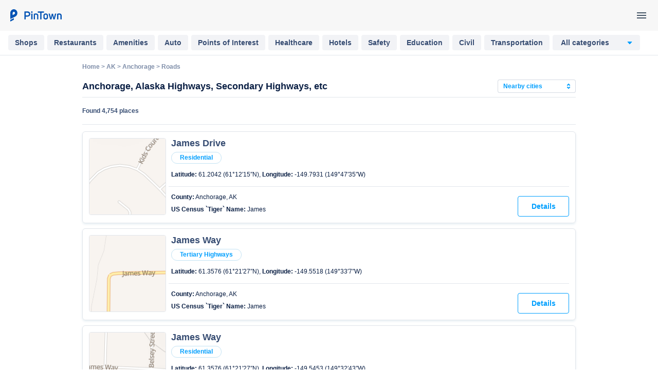

--- FILE ---
content_type: text/html; charset=utf-8
request_url: https://pintown.com/dir/anchorage-ak/roads/james_driv
body_size: 36105
content:
<!DOCTYPE html>
<html lang="en">
<head>
    <title>Highways and Other Roads in Anchorage, AK  (James Drive - Jeff Circle) | PinTown - your complete city guide</title>
    <meta name="description" content="James Drive, James Way, James Way, Jamie Avenue, Jamie Drive, Janet Lee Circle, Janite Circle, Jarvis Avenue, Jarvi Drive, Jasmine Road, Jason Place, ...">
<meta name="robots" content="index, archive, follow"><meta name="viewport" content="width=device-width"> 
    <link rel="apple-touch-icon" href="/img/favicons/apple-touch-icon.png">
    <link rel="icon" href="/favicon.ico">
    <link rel="manifest" href="/img/favicons/manifest.json">
<link href="/css/main-cityzor.css?c4c9ca" rel="stylesheet"> 
    <link rel="stylesheet" type="text/css" href="/css/slick.css"/>
    <link rel="stylesheet" type="text/css" href="/css/slick-theme.css"/>
    <!-- Google Universal Analytics -->
    <script>
    (function(i,s,o,g,r,a,m){i['GoogleAnalyticsObject']=r;i[r]=i[r]||function(){
    (i[r].q=i[r].q||[]).push(arguments)},i[r].l=1*new Date();a=s.createElement(o),
    m=s.getElementsByTagName(o)[0];a.async=1;a.src=g;m.parentNode.insertBefore(a,m)
    })(window,document,'script','//www.google-analytics.com/analytics.js','ga');
    ga("create", "UA-167323085-1", "pintown.com");
    ga("require", "displayfeatures");
ga("send", "pageview", "/ga-ABC_INDEX_PAGINATION");
    </script>
    <!-- End Google Universal Analytics -->
</head>
<body>
    <div class="wrapper">
<script>
    function jsLoad(name, onload){
        var s = document.createElement('script');
        s.src = name;
        if ("function" === typeof(onload)) {
            s.onload = onload;
        }
        document.getElementsByTagName('head')[0].appendChild(s);
    }
    function cssLoad(name){
        var l = document.createElement('link'); l.rel = 'stylesheet';
        l.href = name;
        document.getElementsByTagName('head')[0].appendChild(l);
    }
    function onLoad() {
    }
        function _$_(func) {
        if ("complete" == document.readyState && "function" == typeof(jQuery) && "function" == typeof(Clf)) {
                        func();
        } else {
            var oldonload = onLoad;
            onLoad = function() {
                if (oldonload) {
                    oldonload();
                }
                                try {
                    func();
                } catch(err) {
                                    }
            }
        }
    }
</script>
<script src="https://ajax.googleapis.com/ajax/libs/jquery/3.4.0/jquery.min.js"></script>
<script defer src="/js/bundle.js?ca6084" onload="onLoad()"></script>
<script>
_$_(function () {  Clf.init(); });
</script><div class="jumbotron static-h">
    <header>
            
        <a href="/" aria-label="PinTown">
            <svg width="108" height="24" viewBox="0 0 108 24" fill="none" xmlns="http://www.w3.org/2000/svg">
                <path d="M11.9 0C8.08583 0 5 3.33104 5 7.44828V19.0552L14.775 14.2138C17.1517 13.0552 18.8 10.469 18.8 7.44828C18.8 3.33104 15.7142 0 11.9 0ZM12.8583 9.70345L9.6 11.3172V7.44828C9.6 6.08276 10.635 4.96552 11.9 4.96552C13.165 4.96552 14.2 6.08276 14.2 7.44828C14.2 8.44138 13.6442 9.31035 12.8583 9.70345Z" fill="#0353B4"/>
                <path d="M5 20.6897V24L11.9 20.5655V17.2965L7.2425 19.5931L5 20.6897Z" fill="#0353B4"/>
                <path d="M32.4741 19.796H34.9821V14.406H38.5241C42.0881 14.406 43.8921 11.942 43.8921 9.346C43.8921 6.816 42.0881 4.22 38.5021 4.22H32.4741V19.796ZM34.9821 12.074V6.772H38.5021C40.3941 6.772 41.3621 8.092 41.3621 9.39C41.3621 10.688 40.4161 12.074 38.5021 12.074H34.9821Z" fill="#0353B4"/>
                <path d="M45.3733 5.54C45.3733 6.398 46.0333 7.08 46.8913 7.08C47.7933 7.08 48.4313 6.398 48.4313 5.54C48.4313 4.66 47.7933 4 46.8913 4C46.0333 4 45.3733 4.66 45.3733 5.54ZM45.7253 8.4V19.796H48.1453V8.4H45.7253Z" fill="#0353B4"/>
                <path d="M50.6662 19.796H53.0862V10.842C53.5042 10.578 54.0982 10.446 54.7142 10.446C55.8802 10.446 57.1122 10.974 57.1782 12.25V19.796H59.5762V12.228C59.5762 9.302 57.1562 8.158 54.5602 8.18C53.1962 8.202 51.7882 8.532 50.6662 9.104V19.796Z" fill="#0353B4"/>
                <path d="M70.5838 6.772V4.22H58.5718V6.772H63.3018V19.796H65.8538V6.772H70.5838Z" fill="#0353B4"/>
                <path d="M69.3934 16.078C69.3934 18.74 71.6594 19.994 73.9034 20.016C76.1034 19.994 78.3694 18.74 78.3694 16.078V12.118C78.3694 9.5 76.1034 8.202 73.9034 8.18C71.6594 8.202 69.3934 9.5 69.3934 12.118V16.078ZM73.9034 10.534C74.8494 10.534 75.9494 11.04 75.9494 12.118V15.968C75.9494 17.046 74.8494 17.662 73.9034 17.662C72.8914 17.662 71.8134 17.046 71.8134 15.968V12.118C71.8134 11.04 72.8914 10.534 73.9034 10.534Z" fill="#0353B4"/>
                <path d="M85.7681 8.686C84.2501 14.956 83.9421 16.65 83.8981 17.178H83.8321L83.4361 14.406L81.8961 8.4H79.4101L82.6221 19.796H85.1521L86.9561 12.052H86.9781L88.7821 19.796H91.3121L94.5021 8.4H92.0601L90.5421 14.362L90.1241 17.134H90.0581L88.1661 8.686H85.7681Z" fill="#0353B4"/>
                <path d="M96.0197 19.796H98.4398V10.842C98.8577 10.578 99.4518 10.446 100.068 10.446C101.234 10.446 102.466 10.974 102.532 12.25V19.796H104.93V12.228C104.93 9.302 102.51 8.158 99.9137 8.18C98.5498 8.202 97.1417 8.532 96.0197 9.104V19.796Z" fill="#0353B4"/>
            </svg>
        </a>
        
        <div class="js-my-nav my-nav">
            <svg class="svg-icon menu-icon">
                <use xlink:href="#menu-icon"></use>
            </svg>
        </div>
    </header>
</div>
<script>
    _$_(function() {
        $('.js-my-nav').on('click', function (e) {
            Pintown.openNav();
        });

        $('body').on('click', '.closebtn', function (e) {
            Pintown.closeNav();
        });

        $('body').on('click', '.js-sidenav-overlay', function (e) {
            Pintown.closeNav();
        });
    });
</script>
<div style="display: none;">
    <svg xmlns="http://www.w3.org/2000/svg">
        <symbol id="logo-icon" viewBox="0 0 24 24">
            <path d="M11.9 0C8.08583 0 5 3.33104 5 7.44828V19.0552L14.775 14.2138C17.1517 13.0552 18.8 10.469 18.8 7.44828C18.8 3.33104 15.7142 0 11.9 0ZM12.8583 9.70345L9.6 11.3172V7.44828C9.6 6.08276 10.635 4.96552 11.9 4.96552C13.165 4.96552 14.2 6.08276 14.2 7.44828C14.2 8.44138 13.6442 9.31035 12.8583 9.70345Z" />
            <path d="M5 20.6897V24L11.9 20.5655V17.2965L7.2425 19.5931L5 20.6897Z" />
        </symbol>
        
        <symbol id="add-pin-icon" viewBox="0 0 48 48">
            <circle cx="24" cy="24" r="24"/>
            <path fill-rule="evenodd" clip-rule="evenodd" d="M24 14C19.589 14 16 17.553 16 21.922C16 27.397 23.049 33.501 23.349 33.758C23.537 33.919 23.768 34 24 34C24.232 34 24.463 33.919 24.651 33.758C24.951 33.501 32 27.397 32 21.922C32 17.553 28.411 14 24 14Z"/>
            <path d="M23 19C23 18.4477 23.4477 18 24 18C24.5523 18 25 18.4477 25 19V25C25 25.5523 24.5523 26 24 26C23.4477 26 23 25.5523 23 25V19Z"/>
            <path d="M21 23C20.4477 23 20 22.5523 20 22C20 21.4477 20.4477 21 21 21L27 21C27.5523 21 28 21.4477 28 22C28 22.5523 27.5523 23 27 23L21 23Z"/>
        </symbol>
    
        <symbol id="close-icon" viewBox="0 0 24 24">
            <path d="M19 6.41L17.59 5L12 10.59L6.41 5L5 6.41L10.59 12L5 17.59L6.41 19L12 13.41L17.59 19L19 17.59L13.41 12L19 6.41Z" />
        </symbol>
    
        <symbol id="back-icon" viewBox="0 0 16 16">
            <path d="M16 7H3.83L9.42 1.41L8 0L0 8L8 16L9.41 14.59L3.83 9H16V7Z" />
        </symbol>
        
        <symbol id="hide-pass" viewBox="0 0 20 20">
            <path d="M9.99998 7.5C10.663 7.5 11.2989 7.76339 11.7677 8.23223C12.2366 8.70107 12.5 9.33696 12.5 10C12.5 10.663 12.2366 11.2989 11.7677 11.7678C11.2989 12.2366 10.663 12.5 9.99998 12.5C9.33694 12.5 8.70105 12.2366 8.23221 11.7678C7.76337 11.2989 7.49998 10.663 7.49998 10C7.49998 9.33696 7.76337 8.70107 8.23221 8.23223C8.70105 7.76339 9.33694 7.5 9.99998 7.5ZM9.99998 3.75C14.1691 3.75 17.7266 6.3425 19.1666 10C17.7266 13.6575 14.1691 16.25 9.99998 16.25C5.83165 16.25 2.27331 13.6575 0.833313 10C2.27331 6.3425 5.83165 3.75 9.99998 3.75ZM2.65248 10C3.32528 11.3753 4.37057 12.5341 5.66942 13.3446C6.96828 14.1551 8.46855 14.5848 9.99956 14.5848C11.5306 14.5848 13.0308 14.1551 14.3297 13.3446C15.6286 12.5341 16.6738 11.3753 17.3466 10C16.6734 8.62526 15.6279 7.46699 14.3291 6.65687C13.0303 5.84675 11.5303 5.41728 9.99956 5.41728C8.46882 5.41728 6.96878 5.84675 5.66998 6.65687C4.37119 7.46699 3.32573 8.62526 2.65248 10Z" />
        </symbol>
        
        <symbol id="show-pass" viewBox="0 0 20 20">
            <path d="M1.66668 4.39004L2.73084 3.33337L16.6667 17.2692L15.61 18.3334L13.0458 15.7692C12.0875 16.0817 11.0633 16.25 10 16.25C5.83168 16.25 2.27334 13.6575 0.833344 10C1.40699 8.54571 2.31714 7.24802 3.48918 6.21337L1.66668 4.39004ZM10 7.50004C10.4004 7.49986 10.795 7.59587 11.1506 7.77998C11.5062 7.96409 11.8124 8.23092 12.0433 8.55801C12.2743 8.88511 12.4233 9.26289 12.4778 9.65958C12.5324 10.0563 12.4908 10.4603 12.3567 10.8375L9.16251 7.64337C9.43144 7.54809 9.7147 7.49961 10 7.50004ZM10 3.75004C14.1692 3.75004 17.7267 6.34254 19.1667 10C18.4863 11.7245 17.3354 13.2234 15.845 14.3259L14.6508 13.1325C15.8032 12.3366 16.7317 11.2579 17.3475 10C16.4731 8.21348 14.9777 6.8067 13.1411 6.04286C11.3046 5.27903 9.25263 5.21048 7.36918 5.85004L6.08084 4.56254C7.31742 4.02497 8.65164 3.74837 10 3.75004ZM2.65251 10C3.45271 11.6351 4.77549 12.9565 6.4114 13.755C8.04731 14.5535 9.90285 14.7834 11.6842 14.4084L9.76501 12.4892C9.18565 12.4346 8.64351 12.1795 8.23203 11.768C7.82054 11.3565 7.56549 10.8144 7.51084 10.235L4.66918 7.39171C3.82642 8.11502 3.13994 9.00253 2.65168 10H2.65251Z" />
        </symbol>
        
        <symbol id="person-icon" viewBox="0 0 20 20">
            <path fill-rule="evenodd" clip-rule="evenodd" d="M10 4.91671C10.3461 4.91671 10.6845 5.01934 10.9723 5.21164C11.26 5.40393 11.4843 5.67724 11.6168 5.99701C11.7492 6.31678 11.7839 6.66865 11.7164 7.00812C11.6489 7.34758 11.4822 7.6594 11.2374 7.90414C10.9927 8.14889 10.6809 8.31556 10.3414 8.38308C10.0019 8.45061 9.65008 8.41595 9.33031 8.2835C9.01054 8.15104 8.73722 7.92674 8.54493 7.63896C8.35264 7.35117 8.25 7.01282 8.25 6.66671C8.25 6.20258 8.43438 5.75746 8.76257 5.42927C9.09076 5.10108 9.53588 4.91671 10 4.91671ZM10 3.33337C9.34074 3.33337 8.69628 3.52887 8.14811 3.89514C7.59995 4.26141 7.17271 4.78201 6.92042 5.39109C6.66813 6.00018 6.60211 6.6704 6.73073 7.31701C6.85934 7.96361 7.17681 8.55755 7.64298 9.02373C8.10916 9.4899 8.7031 9.80737 9.34971 9.93599C9.99631 10.0646 10.6665 9.9986 11.2756 9.74631C11.8847 9.49401 12.4053 9.06677 12.7716 8.51861C13.1378 7.97045 13.3333 7.32598 13.3333 6.66671C13.3333 5.78265 12.9822 4.93481 12.357 4.30969C11.7319 3.68456 10.8841 3.33337 10 3.33337ZM10 10.8334C7.77918 10.8334 3.33334 11.9459 3.33334 14.1667V16.6667H16.6667V14.1667C16.6667 11.9459 12.2208 10.8334 10 10.8334ZM10 12.495C12.4408 12.495 15.005 13.6359 15.005 14.1417V15.0042H4.99501V14.1425C4.99501 13.6367 7.55918 12.495 10 12.495Z" fill-opacity="0.8"/>
        </symbol>
        
        <symbol id="lock-icon" viewBox="0 0 20 20">
            <path d="M15 6.66658H14.1667V4.99992C14.1667 2.69992 12.3 0.833252 10 0.833252C7.7 0.833252 5.83333 2.69992 5.83333 4.99992V6.66658H5C4.08333 6.66658 3.33333 7.41658 3.33333 8.33325V16.6666C3.33333 17.5833 4.08333 18.3333 5 18.3333H15C15.9167 18.3333 16.6667 17.5833 16.6667 16.6666V8.33325C16.6667 7.41658 15.9167 6.66658 15 6.66658ZM7.5 4.99992C7.5 3.61659 8.61667 2.49992 10 2.49992C11.3833 2.49992 12.5 3.61659 12.5 4.99992V6.66658H7.5V4.99992ZM15 16.6666H5V8.33325H15V16.6666ZM10 14.1666C10.9167 14.1666 11.6667 13.4166 11.6667 12.4999C11.6667 11.5833 10.9167 10.8333 10 10.8333C9.08333 10.8333 8.33333 11.5833 8.33333 12.4999C8.33333 13.4166 9.08333 14.1666 10 14.1666Z" fill-opacity="0.8"/>
        </symbol>
        
        <symbol id="mail-icon" viewBox="0 0 20 20">
            <path d="M16.6667 3.33337H3.33333C2.41667 3.33337 1.675 4.08337 1.675 5.00004L1.66667 15C1.66667 15.9167 2.41667 16.6667 3.33333 16.6667H16.6667C17.5833 16.6667 18.3333 15.9167 18.3333 15V5.00004C18.3333 4.08337 17.5833 3.33337 16.6667 3.33337ZM16.6667 15H3.33333V6.66671L10 10.8334L16.6667 6.66671V15ZM10 9.16671L3.33333 5.00004H16.6667L10 9.16671Z" fill-opacity="0.8"/>
        </symbol>
        
        <symbol id="shops-icon" viewBox="0 0 24 24">
            <path fill-rule="evenodd" clip-rule="evenodd" d="M9.09967 7.00043C9.29967 5.30043 10.6997 4.00043 12.4997 4.00043C14.3997 4.00043 15.9997 5.60043 15.9997 7.50043C15.9997 9.19815 14.7223 10.6563 13.0948 10.9476L20.3996 14.6C21.3996 15 21.9996 16 21.9996 17.2C21.9996 18.7 20.6996 20 19.1996 20H4.79957C3.29957 20 1.99957 18.7 1.99957 17.2C1.99957 16.1 2.69957 15.1 3.69957 14.6L10.9996 10.9V9H12.4996C13.2996 9 13.9997 8.30043 13.9997 7.50043C13.9997 6.70043 13.2997 6.00043 12.4997 6.00043C11.8997 6.00043 11.2997 6.40043 11.0997 7.00043H9.09967ZM4.49957 16.4L11.9996 12.7L19.4996 16.5C19.7996 16.6 19.9996 16.9 19.9996 17.2C19.9996 17.6 19.6996 18 19.1996 18H4.79957C4.39957 18 3.99957 17.6 3.99957 17.2C3.99957 16.9 4.19957 16.6 4.49957 16.4Z"/>
        </symbol>
        
        <symbol id="restaurants-icon" viewBox="0 0 24 24">
            <path d="M14.77 9L12 12.11L9.23 9H14.77ZM21 3H3V5L11 14V19H6V21H18V19H13V14L21 5V3ZM7.43 7L5.66 5H18.35L16.57 7H7.43Z"/>
        </symbol>
        
        <symbol id="amenities-icon" viewBox="0 0 24 24">
            <path d="M6.54 5C6.6 5.89 6.75 6.76 6.99 7.59L5.79 8.79C5.38 7.59 5.12 6.32 5.03 5H6.54ZM16.4 17.02C17.25 17.26 18.12 17.41 19 17.47V18.96C17.68 18.87 16.41 18.61 15.2 18.21L16.4 17.02ZM7.5 3H4C3.45 3 3 3.45 3 4C3 13.39 10.61 21 20 21C20.55 21 21 20.55 21 20V16.51C21 15.96 20.55 15.51 20 15.51C18.76 15.51 17.55 15.31 16.43 14.94C16.3307 14.904 16.2256 14.887 16.12 14.89C15.86 14.89 15.61 14.99 15.41 15.18L13.21 17.38C10.3754 15.9304 8.06961 13.6246 6.62 10.79L8.82 8.59C9.1 8.31 9.18 7.92 9.07 7.57C8.69065 6.41806 8.49821 5.2128 8.5 4C8.5 3.45 8.05 3 7.5 3Z" />
        </symbol>
        
        <symbol id="auto-icon" viewBox="0 0 24 24">
            <path d="M6.47069 4.00005C5.83069 4.00005 5.25972 4.40772 5.05272 5.01372L2.99998 11V18V19C2.99998 19.552 3.44799 20 3.99999 20H4.99999C5.55199 20 5.99999 19.552 5.99999 19V18H18V19C18 19.552 18.448 20 19 20H20C20.552 20 21 19.552 21 19V17V11L18.9473 5.01372C18.7403 4.40772 18.1693 4.00005 17.5293 4.00005L6.47069 4.00005ZM6.82811 6.00005H17.1719L18.2012 9.00005H5.79882L6.82811 6.00005ZM5.11327 11H18.8867L19 11.3321V16H4.99999V11.3321L5.11327 11ZM7.49999 12C6.67156 12 5.99999 12.6716 5.99999 13.5C5.99999 14.3285 6.67156 15 7.49999 15C8.32841 15 8.99999 14.3285 8.99999 13.5C8.99999 12.6716 8.32841 12 7.49999 12ZM16.5 12C15.6716 12 15 12.6716 15 13.5C15 14.3285 15.6716 15 16.5 15C17.3284 15 18 14.3285 18 13.5C18 12.6716 17.3284 12 16.5 12Z" />
        </symbol>
        <symbol id="points-icon" viewBox="0 0 24 24">
            <path d="M14.5981 9.23206C15.0764 8.9559 15.2402 8.34431 14.9641 7.86603C14.688 7.38773 14.0764 7.22386 13.5981 7.5C13.1198 7.77614 12.9559 8.38773 13.2321 8.86603C13.5082 9.34431 14.1198 9.50819 14.5981 9.23206Z" />
            <path d="M14.8821 11.7239C15.1582 12.2022 14.9943 12.8138 14.5161 13.09C14.0378 13.3661 13.4262 13.2022 13.15 12.7239C12.8739 12.2456 13.0378 11.634 13.5161 11.3579C13.9943 11.0818 14.6059 11.2456 14.8821 11.7239Z" />
            <path d="M17.9802 11.09C18.4585 10.8138 18.6223 10.2022 18.3462 9.72394C18.07 9.24564 17.4585 9.08177 16.9802 9.35791C16.5019 9.63405 16.338 10.2456 16.6141 10.7239C16.8903 11.2022 17.5019 11.3661 17.9802 11.09Z" />
            <path fill-rule="evenodd" clip-rule="evenodd" d="M22 12C22 17.5228 17.5228 22 12 22C6.47716 22 2 17.5228 2 12C2 6.47716 6.47716 2 12 2C17.5228 2 22 6.47716 22 12ZM20 12C20 16.4183 16.4183 20 12 20C7.58173 20 4 16.4183 4 12C4 7.58173 7.58173 4 12 4C16.4183 4 20 7.58173 20 12Z" />
        </symbol>
        
        <symbol id="healthcare-icon" viewBox="0 0 24 24">
            <path d="M7.5 3C4.46094 3 2 5.46094 2 8.5C2 12.6719 6.91406 16.7148 8.28125 17.9883C9.85938 19.4609 12 21.3477 12 21.3477C12 21.3477 14.1406 19.4609 15.7188 17.9883C17.0859 16.7148 22 12.6719 22 8.5C22 5.46094 19.5391 3 16.5 3C13.6055 3 12 5.08984 12 5.08984C12 5.08984 10.3945 3 7.5 3ZM7.5 5C9.32812 5 10.3867 6.27734 10.4141 6.30859L12 8.375L13.5859 6.30859C13.5977 6.29297 14.6719 5 16.5 5C18.4297 5 20 6.57031 20 8.5C20 11.418 16.2305 14.8281 14.8125 16.1094C14.6328 16.2695 14.4805 16.4102 14.3555 16.5273C13.6055 17.2266 12.7148 18.0312 12 18.6719C11.2852 18.0312 10.3945 17.2266 9.64453 16.5273C9.51953 16.4102 9.36719 16.2695 9.1875 16.1094C8.32812 15.3281 6.60547 13.7617 5.37891 12H6.33594L7.75391 10.9336L9.75391 13.9336L12.332 12H13.2695C13.6289 12.6172 14.2852 13 15 13C16.1055 13 17 12.1055 17 11C17 9.89453 16.1055 9 15 9C14.2852 9 13.625 9.38281 13.2695 10H11.668L10.2461 11.0664L8.24609 8.06641L5.66406 10H4.29688C4.11328 9.49609 4 8.99219 4 8.5C4 6.57031 5.57031 5 7.5 5Z" />
        </symbol>
        <symbol id="hotels-icon" viewBox="0 0 24 24">
            <path d="M5 4C3.89453 4 3 4.89453 3 6V10.2773C2.40625 10.625 2 11.2617 2 12V21H4V19H20V21H22V12C22 11.2617 21.5938 10.625 21 10.2773V6C21 4.89453 20.1055 4 19 4H5ZM5 6H19V10H18V9.5C18 8.11719 16.8828 7 15.5 7C14.1172 7 13 8.11719 13 9.5V10H11V9.5C11 8.11719 9.88281 7 8.5 7C7.11719 7 6 8.11719 6 9.5V10H5V6ZM4 12H20V17H4V12Z" />
        </symbol>
        <symbol id="safety-icon" viewBox="0 0 24 24">
            <path d="M12 1L3 5V11C3 18.83 9.439 22.486 12 23C14.561 22.486 21 18.83 21 11V5L12 1ZM12 3.18945L19 6.30078V11C19 17.134 14.215 20.2545 12 20.9375C9.785 20.2545 5 17.134 5 11V6.30078L12 3.18945ZM16.793 7.79492L11 13.5859L8.22852 10.8145L6.81445 12.2285L11 16.4141L18.2051 9.20703L16.793 7.79492Z" />
        </symbol>
        <symbol id="education-icon" viewBox="0 0 24 24">
            <path d="M2 4.00003V18C2 19.105 2.895 20 4 20H10.2773C10.6236 20.5957 11.2611 21 12 21C12.7389 21 13.3764 20.5957 13.7227 20H20C21.105 20 22 19.105 22 18V4.00003H14C13.228 4.00003 12.532 4.30033 12 4.77933C11.468 4.30033 10.772 4.00003 10 4.00003H2ZM4 6.00003H10C10.551 6.00003 11 6.44903 11 7.00003V18H4V6.00003ZM14 6.00003H20V18H13V7.00003C13 6.44903 13.449 6.00003 14 6.00003Z" />
        </symbol>
        <symbol id="civil-icon" viewBox="0 0 24 24">
            <path d="M12 2.50003L3 6.50003V9.00003H5V17H7V9.00003H9V17H11V9.00003H13V17H15V9.00003H17V17H19V9.00003H21V6.50003L12 2.50003ZM12 4.68948L17.2012 7.00003H6.79883L12 4.68948ZM3 19V21H21V19H3Z" />
        </symbol>
        <symbol id="transportation-icon" viewBox="0 0 24 24">
            <path d="M8.5 16C9.32843 16 10 15.3284 10 14.5C10 13.6716 9.32843 13 8.5 13C7.67157 13 7 13.6716 7 14.5C7 15.3284 7.67157 16 8.5 16Z" />
            <path d="M15.5 16C16.3284 16 17 15.3284 17 14.5C17 13.6716 16.3284 13 15.5 13C14.6716 13 14 13.6716 14 14.5C14 15.3284 14.6716 16 15.5 16Z" />
            <path fill-rule="evenodd" clip-rule="evenodd" d="M4 6C4 2.5 8 2 12 2C16 2 20 2.5 20 6V15.5C20 17.43 18.43 19 16.5 19L18 20.5V21H16L14 19H10L8 21H6V20.5L7.5 19C5.57 19 4 17.43 4 15.5V6ZM17.57 5C16.96 4.48 15.51 4 12 4C8.49 4 7.04 4.48 6.43 5H17.57ZM11 7H6V10H11V7ZM16.5 17C17.33 17 18 16.33 18 15.5V12H6V15.5C6 16.33 6.67 17 7.5 17H16.5ZM13 10H18V7H13V10Z" />
        </symbol>
        <symbol id="landmarks-icon" viewBox="0 0 24 24">
            <path fill-rule="evenodd" clip-rule="evenodd" d="M3 5.17071C3.31278 5.06015 3.64936 5 4 5C5.65685 5 7 6.34315 7 8V14H3V16H7V19H6V21H10V19H9V16H15V19H14V21H18V19H17V16H21V14H17V8C17 6.34315 18.3431 5 20 5C20.3506 5 20.6872 5.06015 21 5.17071V3.10002C20.6769 3.03443 20.3425 3 20 3C18.3644 3 16.9122 3.78534 16 4.99952C15.0878 3.78534 13.6356 3 12 3C10.3644 3 8.91223 3.78534 8 4.99952C7.08777 3.78534 5.6356 3 4 3C3.65753 3 3.32311 3.03443 3 3.10002V5.17071ZM15 14H13V5.17071C14.1652 5.58254 15 6.69378 15 8V14ZM9 8C9 6.69378 9.83481 5.58254 11 5.17071L11 14H9V8Z" />
        </symbol>
        <symbol id="sport-icon" viewBox="0 0 24 24">
            <path d="M5 5.00006V11.0001V13.0001V19.0001H7V13.0001H17V19.0001H19V5.00006H17V11.0001H7V5.00006H5ZM2 7.00006V11.0001H0V13.0001H2V17.0001H4V7.00006H2ZM20 7.00006V17.0001H22V13.0001H24V11.0001H22V7.00006H20Z" />
        </symbol>
        <symbol id="roads-icon" viewBox="0 0 24 24">
            <path d="M11.5 11.5C10.9477 11.5 10.5 11.9477 10.5 12.5V15C10.5 15.5523 10.0523 16 9.5 16C8.94772 16 8.5 15.5523 8.5 15V12.5C8.5 10.8431 9.84315 9.5 11.5 9.5H13.5858L12.7929 8.70711C12.4024 8.31658 12.4024 7.68342 12.7929 7.29289C13.1834 6.90237 13.8166 6.90237 14.2071 7.29289L17.4142 10.5L14.2071 13.7071C13.8166 14.0976 13.1834 14.0976 12.7929 13.7071C12.4024 13.3166 12.4024 12.6834 12.7929 12.2929L13.5858 11.5H11.5Z" />
            <path fill-rule="evenodd" clip-rule="evenodd" d="M12.0001 1.00586C11.5075 1.00591 11.0149 1.19029 10.6446 1.56055L1.56257 10.6445C0.821233 11.3853 0.820319 12.6172 1.56257 13.3574L10.6446 22.4395H10.6466C11.3875 23.1784 12.617 23.18 13.3575 22.4395L22.4415 13.3555C23.1804 12.6145 23.1801 11.3851 22.4395 10.6445L13.3575 1.56055H13.3555C12.9851 1.19108 12.4927 1.00581 12.0001 1.00586ZM20.9669 12L12.0001 20.9668L3.03523 12L12.0001 3.0332L20.9669 12Z" />
        </symbol>
        <symbol id="natural-icon" viewBox="0 0 24 24">
            <path d="M8.18161 2.57419L7.37497 3.21872C7.15597 3.39472 1.99997 7.58197 1.99997 13C1.99997 16.1475 3.59281 17.7122 4.68552 18.4258C4.3767 18.796 4.09961 19.1675 3.87106 19.5332C3.34144 20.3806 2.99997 21.1666 2.99997 22H4.99997C4.99997 21.8333 5.1585 21.2444 5.56637 20.5918C5.67926 20.4111 5.81167 20.2226 5.957 20.0312C6.59913 20.2323 9.2129 21 12 21C14.7 21 16.7295 20.1488 18.2578 18.8984C19.786 17.648 20.832 16.0547 21.832 14.5547L22.2871 13.873L21.707 13.2929C21.707 13.2929 18.5 9.99997 14 9.99997C11.2505 9.99997 9.23525 11.4791 7.84567 13.1699C7.93492 12.1437 7.99997 11.0852 7.99997 9.99997H5.99997C5.99997 12.359 5.70549 14.791 5.34958 16.4179C4.71366 15.8429 3.99997 14.8113 3.99997 13C3.99997 9.72297 6.48447 6.83341 7.81247 5.52341C8.32447 6.35741 9.04359 7.67994 9.51559 9.16794C10.0916 8.84894 10.7023 8.57678 11.3613 8.38278C10.4553 5.63878 8.89275 3.52336 8.80075 3.40036L8.18161 2.57419ZM14 12C16.8138 12 18.7582 13.4897 19.5742 14.1758C18.7661 15.3578 17.9854 16.5388 16.9922 17.3515C15.7704 18.3511 14.3 19 12 19C10.1684 19 8.60296 18.6502 7.56637 18.3769C9.15752 17.0657 11.3675 16 14 16V14C12.052 14 10.3064 14.4866 8.80661 15.2187C9.95428 13.4988 11.5899 12 14 12V12Z" />
        </symbol>
        <symbol id="places-icon" viewBox="0 0 24 24">
            <path d="M12 4.5C7 4.5 2.73 7.61 1 12C2.73 16.39 7 19.5 12 19.5C17 19.5 21.27 16.39 23 12C21.27 7.61 17 4.5 12 4.5ZM12 17.5C10.1613 17.5061 8.35813 16.9932 6.79788 16.0203C5.23763 15.0473 3.98362 13.6538 3.18 12C4.83 8.63 8.21 6.5 12 6.5C15.79 6.5 19.17 8.63 20.82 12C20.0164 13.6538 18.7624 15.0473 17.2021 16.0203C15.6419 16.9932 13.8387 17.5061 12 17.5ZM12 7.5C9.52 7.5 7.5 9.52 7.5 12C7.5 14.48 9.52 16.5 12 16.5C14.48 16.5 16.5 14.48 16.5 12C16.5 9.52 14.48 7.5 12 7.5ZM12 14.5C11.337 14.5 10.7011 14.2366 10.2322 13.7678C9.76339 13.2989 9.5 12.663 9.5 12C9.5 11.337 9.76339 10.7011 10.2322 10.2322C10.7011 9.76339 11.337 9.5 12 9.5C12.663 9.5 13.2989 9.76339 13.7678 10.2322C14.2366 10.7011 14.5 11.337 14.5 12C14.5 12.663 14.2366 13.2989 13.7678 13.7678C13.2989 14.2366 12.663 14.5 12 14.5Z" />
        </symbol>
        <symbol id="utility-icon" viewBox="0 0 24 24">
            <path d="M10 3C9.44777 3.00006 9.00009 3.44774 9.00003 4V8C9.00009 8.55226 9.44777 8.99995 10 9H11V11H4.00003C3.44777 11.0001 3.00009 11.4477 3.00003 12V15H2.00003C1.44777 15.0001 1.00009 15.4477 1.00003 16V20C1.00009 20.5523 1.44777 20.9999 2.00003 21H6.00003C6.55229 20.9999 6.99998 20.5523 7.00003 20V16C6.99998 15.4477 6.55229 15.0001 6.00003 15H5.00003V13H11V15H10C9.44777 15.0001 9.00009 15.4477 9.00003 16V20C9.00009 20.5523 9.44777 20.9999 10 21H14C14.5523 20.9999 15 20.5523 15 20V16C15 15.4477 14.5523 15.0001 14 15H13V13H19V15H18C17.4478 15.0001 17.0001 15.4477 17 16V20C17.0001 20.5523 17.4478 20.9999 18 21H22C22.5523 20.9999 23 20.5523 23 20V16C23 15.4477 22.5523 15.0001 22 15H21V12C21 11.4477 20.5523 11.0001 20 11H13V9H14C14.5523 8.99995 15 8.55226 15 8V4C15 3.44774 14.5523 3.00006 14 3H10ZM11 5H13V7H12.1543C12.0982 6.99061 12.0413 6.98604 11.9844 6.98633C11.936 6.98738 11.8877 6.99195 11.8399 7H11V5ZM3.00003 17H5.00003V19H3.00003V17ZM11 17H11.8321C11.9401 17.0178 12.0502 17.0178 12.1582 17H13V19H11L11 17ZM19 17H21V19H19V17Z" />
        </symbol>
        <symbol id="infrastructure-icon" viewBox="0 0 24 24">
            <path d="M13 1.00006L6 14.0001H12V23.0001L19 10.0001H13V1.00006Z" />
        </symbol>
        
        <symbol id="violations-icon" viewBox="0 0 24 24">
            <path d="M12 5.99L19.53 19H4.47L12 5.99ZM12 2L1 21H23L12 2ZM13 16H11V18H13V16ZM13 10H11V14H13V10Z"/>
        </symbol>
        
        <symbol id="local-icon" viewBox="0 0 24 24">
            <path d="M8 16H16V18H8V16ZM8 12H16V14H8V12ZM14 2H6C4.9 2 4 2.9 4 4V20C4 21.1 4.89 22 5.99 22H18C19.1 22 20 21.1 20 20V8L14 2ZM18 20H6V4H13V9H18V20Z"/>
        </symbol>
        
        <symbol id="amenities-icon-mini" viewBox="0 0 16 16">
            <path d="M13.3487 10.3253C12.9287 10.3153 12.4 10.2907 12.066 10.232C11.7047 10.168 11.27 10.044 10.964 9.94867C10.724 9.874 10.4627 9.94 10.2847 10.1173L8.80667 11.5867C7.78533 11.0487 6.96733 10.422 6.27467 9.72533C5.578 9.03267 4.95133 8.21467 4.41333 7.19333L5.88267 5.71467C6.06 5.53667 6.126 5.27533 6.05133 5.03533C5.95667 4.73 5.832 4.29533 5.76867 3.934C5.70933 3.6 5.68533 3.07133 5.67467 2.65133C5.666 2.288 5.37 2 5.00667 2H2.66667C2.37467 2 2 2.21867 2 2.66667C2 5.69267 3.22667 8.58267 5.31067 10.6893C7.41733 12.7733 10.3073 14 13.3333 14C13.7813 14 14 13.6253 14 13.3333V10.9933C14 10.63 13.712 10.334 13.3487 10.3253L13.3487 10.3253Z"/>
        </symbol>
        <symbol id="auto-mini-icon" viewBox="0 0 16 16">
            <path fill-rule="evenodd" clip-rule="evenodd" d="M4.3138 3C3.88714 3 3.50649 3.27178 3.36849 3.67578L2 7.66667V12.3333C2 12.7013 2.29867 13 2.66667 13H3.33333C3.70133 13 4 12.7013 4 12.3333V12H12V12.3333C12 12.7013 12.2987 13 12.6667 13H13.3333C13.7013 13 14 12.7013 14 12.3333V7.66667L12.6315 3.67578C12.4935 3.27178 12.1129 3 11.6862 3L4.3138 3ZM4.55208 4H11.4479L12.5 7H3.5L4.55208 4ZM5 8C4.44772 8 4 8.44771 4 9C4 9.55228 4.44772 10 5 10C5.55229 10 6 9.55228 6 9C6 8.44771 5.55229 8 5 8ZM10 9C10 8.44771 10.4477 8 11 8C11.5523 8 12 8.44771 12 9C12 9.55228 11.5523 10 11 10C10.4477 10 10 9.55228 10 9Z"/>
        </symbol>
        <symbol id="civil-icon-mini" viewBox="0 0 16 16">
            <path d="M8 1.66797L2 4.33464V6.0013L3 6V11H4V6.0013H6V11H7V6.0013H9V11H10V6.0013L12 6V11H13V6.0013H14V4.33464L8 1.66797ZM2 12V14.0013H14L14 12H2Z"/>
        </symbol>
        <symbol id="education-icon-mini" viewBox="0 0 16 16">
            <path fill-rule="evenodd" clip-rule="evenodd" d="M3 13H7C7 13.5523 7.44772 14 8 14C8.55229 14 9 13.5523 9 13H13C14.1046 13 15 12.1046 15 11V2H9C8.63571 2 8.29417 2.09739 8 2.26756C7.70583 2.09739 7.36429 2 7 2H1V11C1 12.1046 1.89543 13 3 13ZM7 4H3V11H7V4ZM13 11H9V4H13V11Z"/>
        </symbol>
        <symbol id="healthcare-icon-mini" viewBox="0 0 16 16">
            <path d="M1.33203 5.66667C1.33203 3.64063 2.97266 2 4.9987 2C6.92839 2 7.9987 3.39323 7.9987 3.39323C7.9987 3.39323 9.06901 2 10.9987 2C13.0247 2 14.6654 3.64063 14.6654 5.66667C14.6654 8.20581 11.9349 10.6733 10.7659 11.7297C10.6545 11.8304 10.5572 11.9183 10.4779 11.9922C9.42578 12.974 7.9987 14.2318 7.9987 14.2318C7.9987 14.2318 6.57161 12.974 5.51953 11.9922C5.44019 11.9183 5.34293 11.8304 5.23147 11.7297C4.43025 11.0056 2.89539 9.61859 2.00903 7.99995H4.25L5.41459 6.44716L6.86302 9.34403L8.20711 7.99995H9.08533C9.29124 8.58257 9.84687 9 10.5 9C11.3284 9 12 8.32843 12 7.5C12 6.67157 11.3284 6 10.5 6C9.84691 6 9.2913 6.41738 9.08537 6.99995H7.79289L7.13698 7.65587L5.58541 4.55273L3.75 6.99995H1.56458C1.41747 6.5627 1.33203 6.11581 1.33203 5.66667Z"/>
        </symbol>
        <symbol id="hotels-icon-mini" viewBox="0 0 16 16">
            <path d="M2.08984 2.85938C2.03516 3.00586 2.00391 3.16602 2.00391 3.33398V6H3C3 4.89453 3.89453 4 5 4C6.10547 4 7 4.89453 7 6H9C9 4.89453 9.89453 4 11 4C12.1055 4 13 4.89453 13 6H14.0039V3.33398C14.0039 2.5957 13.4062 2 12.668 2H3.33594C2.76562 2 2.27734 2.35742 2.08984 2.85938Z"/>
            <path d="M2.33203 6.99805C1.59766 6.99805 1 7.5957 1 8.33203V14L3 13.998V12.998H13V13.998L15 14V8.33203C15 7.5957 14.4023 6.99805 13.668 6.99805H2.33203Z"/>
        </symbol>
        <symbol id="infrastructure-icon-mini" viewBox="0 0 16 16">
            <path d="M8 1L4 10H8V15L12 7L8 7V1Z"/>
        </symbol>
        <symbol id="landmarks-icon-mini" viewBox="0 0 16 16">
            <path fill-rule="evenodd" clip-rule="evenodd" d="M12 11V14H10V11H6V14H4V11H2V9H4V6C4 4.89543 3.10457 4 2 4V2C3.19469 2 4.26706 2.52376 5 3.35418C5.73295 2.52376 6.80531 2 8 2C9.19469 2 10.2671 2.52376 11 3.35418C11.7329 2.52376 12.8053 2 14 2V4C12.8954 4 12 4.89543 12 6V9H14V11H12ZM10 9V6C10 4.89543 9.10457 4 8 4C6.89543 4 6 4.89543 6 6V9H10Z"/>
        </symbol>
        <symbol id="natural-icon-mini" viewBox="0 0 16 16">
            <path fill-rule="evenodd" clip-rule="evenodd" d="M7.51364 2.87775L7.049 2L6.16936 2.47509C4.38718 3.43764 2.88773 5.19402 2.28402 7.10354C1.72788 8.86261 1.9261 10.8275 3.43839 12.3266C3.39969 12.435 3.36399 12.544 3.3312 12.6523C3.12185 13.3442 2.98432 14.1675 2.98432 15H4.95295C4.95295 14.4326 5.03856 13.8623 5.17047 13.3735C7.22028 14.0609 9.04676 14.252 10.646 13.729C12.8713 13.0011 14.5592 11.0004 15.5 9C13.9596 7.54424 11.5693 6.57954 9.37562 6.76229C7.49253 6.91916 5.67044 7.97326 4.34633 10.327C3.88816 9.54044 3.86514 8.62607 4.16309 7.68363C4.50271 6.60942 5.25373 5.56114 6.19275 4.7997C6.38608 5.37482 6.55398 6.07373 6.55398 6.717L8.5 6C8.5 4.42318 7.84852 3.51035 7.51364 2.87775Z"/>
        </symbol>
        <symbol id="places-icon-mini" viewBox="0 0 16 16">
            <path d="M8 9.5C8.82843 9.5 9.5 8.82843 9.5 8C9.5 7.17157 8.82843 6.5 8 6.5C7.17157 6.5 6.5 7.17157 6.5 8C6.5 8.82843 7.17157 9.5 8 9.5Z"/>
            <path fill-rule="evenodd" clip-rule="evenodd" d="M8.0013 3C4.66797 3 1.8213 5.07333 0.667969 8C1.8213 10.9267 4.66797 13 8.0013 13C11.3346 13 14.1813 10.9267 15.3346 8C14.1813 5.07333 11.3346 3 8.0013 3ZM10.5 8C10.5 9.38071 9.38071 10.5 8 10.5C6.61929 10.5 5.5 9.38071 5.5 8C5.5 6.61929 6.61929 5.5 8 5.5C9.38071 5.5 10.5 6.61929 10.5 8Z"/>
        </symbol>
        <symbol id="points-icon-mini" viewBox="0 0 16 16">
            <path fill-rule="evenodd" clip-rule="evenodd" d="M8 15C11.866 15 15 11.866 15 8C15 4.13401 11.866 1 8 1C4.13401 1 1 4.13401 1 8C1 11.866 4.13401 15 8 15ZM9 6.5C9.55228 6.5 10 6.05228 10 5.5C10 4.94772 9.55228 4.5 9 4.5C8.44772 4.5 8 4.94772 8 5.5C8 6.05228 8.44772 6.5 9 6.5ZM9.5 9.5C10.0523 9.5 10.5 9.05228 10.5 8.5C10.5 7.94772 10.0523 7.5 9.5 7.5C8.94772 7.5 8.5 7.94772 8.5 8.5C8.5 9.05228 8.94772 9.5 9.5 9.5ZM13 6.5C13 7.05228 12.5523 7.5 12 7.5C11.4477 7.5 11 7.05228 11 6.5C11 5.94772 11.4477 5.5 12 5.5C12.5523 5.5 13 5.94772 13 6.5Z"/>
        </symbol>
        <symbol id="restaurants-icon-mini" viewBox="0 0 16 16">
            <path d="M14 2H2V4L7 9V12H4V14H12V12H9V9L14 4V2ZM5 4H11L8 7L5 4Z"/>
        </symbol>
        <symbol id="roads-icon-mini" viewBox="0 0 16 16">
            <path fill-rule="evenodd" clip-rule="evenodd" d="M8.00111 1C7.67269 1.00003 7.3443 1.12295 7.09746 1.36979L1.04277 7.42578C0.548547 7.91964 0.547937 8.74091 1.04277 9.23437L7.09746 15.2891H7.09876C7.59276 15.7817 8.41237 15.7827 8.90606 15.2891L14.962 9.23307C15.4547 8.73908 15.4545 7.91946 14.9607 7.42578L8.90606 1.36979H8.90475C8.65779 1.12348 8.32952 0.999969 8.00111 1ZM9.67157 10.8287C9.28105 11.2192 8.64788 11.2192 8.25736 10.8287C7.86684 10.4381 7.86684 9.80496 8.25736 9.41444L8.67157 9.00023H7V11.0002C7 11.5525 6.55228 12.0002 6 12.0002C5.44772 12.0002 5 11.5525 5 11.0002V9.00023C5 7.89566 5.89543 7.00023 7 7.00023H8.67157L8.25736 6.58601C7.86684 6.19549 7.86684 5.56232 8.25736 5.1718C8.64788 4.78128 9.28105 4.78128 9.67157 5.1718L12.5 8.00023L9.67157 10.8287Z"/>
        </symbol>
        <symbol id="safety-icon-mini" viewBox="0 0 16 16">
            <path fill-rule="evenodd" clip-rule="evenodd" d="M2 3.33268L8 0.666016L14 3.33268V7.33268C14 12.5527 9.70733 14.99 8 15.3327C6.29267 14.99 2 12.5527 2 7.33268V3.33268ZM7.33333 9.05664L11.1953 5.19596L12.1367 6.13737L7.33333 10.9421L4.54297 8.15169L5.48568 7.20898L7.33333 9.05664Z"/>
        </symbol>
        <symbol id="shops-icon-mini" viewBox="0 0 16 16">
            <path fill-rule="evenodd" clip-rule="evenodd" d="M7.99829 6C8.55058 6 8.99829 5.55228 8.99829 5C8.99829 4.44772 8.55058 4 7.99829 4C7.44601 4 6.99829 4.44772 6.99829 5H4.99829C4.99829 3.34315 6.34144 2 7.99829 2C9.65515 2 10.9983 3.34315 10.9983 5C10.9983 5.83535 10.7273 6.59096 10.1763 7.13489L13.9457 9.23906C14.6816 9.63534 15.006 10.3214 14.9983 11C14.9868 12.0083 14.2394 13 12.9975 13H3.00148C0.923685 13 0.223843 10.2241 2.05328 9.23906L7.99829 6ZM7.99829 8L12.9983 11H3.00148L7.99829 8Z"/>
        </symbol>
        <symbol id="sport-icon-mini" viewBox="0 0 16 16">
            <path d="M3 3H5V7H11V3H13V13H11V9H5V13H3V3Z"/>
            <path d="M1 5H2V11H1V9H0V7H1V5Z"/>
            <path d="M15 7H16V9H15V11H14V5H15V7Z"/>
        </symbol>
        <symbol id="auto-icon-mini" viewBox="0 0 16 16">
            <path fill-rule="evenodd" clip-rule="evenodd" d="M8 1C5 1 2 1.35294 2 3.82353V10.5294C2 11.7348 2.92174 12.7412 4.1367 12.9572L3.53516 14H5.83984L6.41797 13H9.57812L10.1562 14H12.4609L11.8598 12.9578C13.0765 12.7431 14 11.7359 14 10.5294V3.82353C14 1.35294 11 1 8 1ZM7 4H3V7H7V4ZM9 7H13V4H9V7ZM6.5 10C6.5 10.5523 6.05228 11 5.5 11C4.94772 11 4.5 10.5523 4.5 10C4.5 9.44771 4.94772 9 5.5 9C6.05228 9 6.5 9.44771 6.5 10ZM11.5 10C11.5 10.5523 11.0523 11 10.5 11C9.94772 11 9.5 10.5523 9.5 10C9.5 9.44771 9.94772 9 10.5 9C11.0523 9 11.5 9.44771 11.5 10Z"/>
        </symbol>
        <symbol id="utility-icon-mini" viewBox="0 0 16 16">
            <path d="M6 1H10V5H8.5V7H13.5V10H15V14H11V10H12.5V8H8.5V10H10V14H6V10H7.5V8H3.5V10H5V14H1V10H2.5V7H7.5V5H6V1Z"/>
        </symbol>
        <symbol id="transportation-icon-mini" viewBox="0 0 16 16">
            <path fill-rule="evenodd" clip-rule="evenodd" d="M8 1C5 1 2 1.35294 2 3.82353V10.5294C2 11.7348 2.92174 12.7412 4.1367 12.9572L3.53516 14H5.83984L6.41797 13H9.57812L10.1562 14H12.4609L11.8598 12.9578C13.0765 12.7431 14 11.7359 14 10.5294V3.82353C14 1.35294 11 1 8 1ZM7 4H3V7H7V4ZM9 7H13V4H9V7ZM6.5 10C6.5 10.5523 6.05228 11 5.5 11C4.94772 11 4.5 10.5523 4.5 10C4.5 9.44771 4.94772 9 5.5 9C6.05228 9 6.5 9.44771 6.5 10ZM11.5 10C11.5 10.5523 11.0523 11 10.5 11C9.94772 11 9.5 10.5523 9.5 10C9.5 9.44771 9.94772 9 10.5 9C11.0523 9 11.5 9.44771 11.5 10Z"/>
        </symbol>
        <symbol id="place-mini-object" viewBox="0 0 29 34">
            <path d="M7.27778 1C4.0868 1 1.5 3.547 1.5 6.68889V20.9111C1.5 24.053 4.0868 26.6 7.27778 26.6H15.2222L14.5 33L22.4444 27.3778C26.5626 24.4634 27.5 22.34 27.5 17.3556V6.68889C27.5 3.547 24.9132 1 21.7222 1H7.27778Z" stroke="white" stroke-width="2" stroke-linecap="round" stroke-linejoin="round"/>
        </symbol>
        <symbol id="_old-place-mini-object" viewBox="0 0 30 30">
            <circle cx="15" cy="15" r="14" stroke="white" stroke-width="2"/>
        </symbol>
        <symbol id="pin-big-object" viewBox="0 0 41 58">
            <circle cx="20.5" cy="54" r="3"  stroke="white" stroke-width="2"/>
            <path d="M10.5 2C6.08172 2 2.5 5.58172 2.5 10V30C2.5 34.4183 6.08172 38 10.5 38H21.5L20.5 47L31.5 39.0938C37.2021 34.9953 38.5 32.0094 38.5 25V10C38.5 5.58172 34.9183 2 30.5 2H10.5Z" stroke="white" stroke-width="2" stroke-linecap="round" stroke-linejoin="round"/>
        </symbol>
        <symbol id="_old-pin-big-object" viewBox="0 0 44 44">
        <circle cx="22" cy="50" r="3" stroke="white" stroke-width="2"/>
        <circle cx="22" cy="22" r="22"/>
        </symbol>
        <symbol id="more-icon" viewBox="0 0 24 24">
            <path fill-rule="evenodd" clip-rule="evenodd" d="M6 10C4.9 10 4 10.9 4 12C4 13.1 4.9 14 6 14C7.1 14 8 13.1 8 12C8 10.9 7.1 10 6 10ZM18 10C16.9 10 16 10.9 16 12C16 13.1 16.9 14 18 14C19.1 14 20 13.1 20 12C20 10.9 19.1 10 18 10ZM10 12C10 10.9 10.9 10 12 10C13.1 10 14 10.9 14 12C14 13.1 13.1 14 12 14C10.9 14 10 13.1 10 12Z" />
        </symbol>
        
        <symbol id="kids-icon" viewBox="0 0 24 24">
            <path fill-rule="evenodd" clip-rule="evenodd" d="M22.94 11.34C22.69 9.83 21.58 8.6 20.13 8.17C19.6 7.05 18.85 6.07 17.94 5.26C16.36 3.85 14.28 3 12 3C9.72 3 7.64 3.85 6.06 5.26C5.14 6.07 4.39 7.06 3.87 8.17C2.42 8.6 1.31 9.82 1.06 11.34C1.02 11.55 1 11.77 1 12C1 12.23 1.02 12.45 1.06 12.66C1.31 14.17 2.42 15.4 3.87 15.83C4.39 16.94 5.14 17.92 6.04 18.72C7.62 20.14 9.71 21 12 21C14.29 21 16.38 20.14 17.97 18.72C18.87 17.92 19.62 16.93 20.14 15.83C21.58 15.4 22.69 14.18 22.94 12.66C22.98 12.45 23 12.23 23 12C23 11.77 22.98 11.55 22.94 11.34ZM9.5 11.75C10.1904 11.75 10.75 11.1904 10.75 10.5C10.75 9.80964 10.1904 9.25 9.5 9.25C8.80964 9.25 8.25 9.80964 8.25 10.5C8.25 11.1904 8.80964 11.75 9.5 11.75ZM14.5 11.75C15.1904 11.75 15.75 11.1904 15.75 10.5C15.75 9.80964 15.1904 9.25 14.5 9.25C13.8096 9.25 13.25 9.80964 13.25 10.5C13.25 11.1904 13.8096 11.75 14.5 11.75ZM16.5 14C15.74 15.77 14.01 17 12 17C9.99 17 8.26 15.77 7.5 14H16.5ZM18.8115 13.9828C18.8738 13.9915 18.9348 14 19 14C20.1 14 21 13.1 21 12C21 10.9 20.1 10 19 10C18.9348 10 18.8738 10.0085 18.8115 10.0172C18.7783 10.0218 18.7448 10.0265 18.71 10.03C18.51 9.36 18.22 8.74 17.85 8.17C16.6 6.26 14.45 5 12 5C9.55 5 7.4 6.26 6.15 8.17C5.78 8.74 5.49 9.36 5.29 10.03C5.25525 10.0265 5.2217 10.0218 5.18853 10.0172C5.12624 10.0085 5.06525 10 5 10C3.9 10 3 10.9 3 12C3 13.1 3.9 14 5 14C5.06525 14 5.12624 13.9915 5.18853 13.9828C5.2217 13.9782 5.25525 13.9735 5.29 13.97C5.49 14.64 5.78 15.26 6.15 15.83C7.4 17.74 9.55 19 12 19C14.45 19 16.6 17.74 17.85 15.83C18.22 15.26 18.51 14.64 18.71 13.97C18.7448 13.9735 18.7783 13.9782 18.8115 13.9828Z" />
        </symbol>
    
        <symbol id="news-icon" viewBox="0 0 24 24">
            <path d="M8 16H16V18H8V16ZM8 12H16V14H8V12ZM14 2H6C4.9 2 4 2.9 4 4V20C4 21.1 4.89 22 5.99 22H18C19.1 22 20 21.1 20 20V8L14 2ZM18 20H6V4H13V9H18V20Z" />
        </symbol>
        
        <symbol id="local-icon" viewBox="0 0 24 24">
            <path d="M8 16H16V18H8V16ZM8 12H16V14H8V12ZM14 2H6C4.9 2 4 2.9 4 4V20C4 21.1 4.89 22 5.99 22H18C19.1 22 20 21.1 20 20V8L14 2ZM18 20H6V4H13V9H18V20Z" fill="white"/>
        </symbol>
        
        <symbol id="deals-icon" viewBox="0 0 24 24">
            <path d="M13 16V18H11V16H13ZM16 13H18V11H16V13ZM18 21H16V23H18V21ZM21 16V18H23V16H21ZM20 13C20.2652 13 20.5196 13.1054 20.7071 13.2929C20.8946 13.4804 21 13.7348 21 14H23C23 13.2044 22.6839 12.4413 22.1213 11.8787C21.5587 11.3161 20.7957 11 20 11V13ZM21 20C21 20.2652 20.8946 20.5196 20.7071 20.7071C20.5196 20.8946 20.2652 21 20 21V23C20.7957 23 21.5587 22.6839 22.1213 22.1213C22.6839 21.5587 23 20.7957 23 20H21ZM14 21C13.7348 21 13.4804 20.8946 13.2929 20.7071C13.1054 20.5196 13 20.2652 13 20H11C11 20.7957 11.3161 21.5587 11.8787 22.1213C12.4413 22.6839 13.2044 23 14 23V21ZM17.21 15.79C16.43 16.57 15.163 16.572 14.382 15.792L14.38 15.79L10 11.41L8.57 12.85C8.85 13.356 8.997 13.923 9 14.5C9 15.1922 8.79473 15.8689 8.41015 16.4445C8.02556 17.0201 7.47894 17.4687 6.83939 17.7336C6.19985 17.9985 5.49612 18.0678 4.81719 17.9328C4.13825 17.7977 3.51461 17.4644 3.02513 16.9749C2.53564 16.4854 2.2023 15.8618 2.06725 15.1828C1.9322 14.5039 2.00152 13.8002 2.26642 13.1606C2.53133 12.5211 2.97993 11.9744 3.55551 11.5899C4.13108 11.2053 4.80777 11 5.5 11C6.077 11.003 6.644 11.15 7.15 11.43L8.59 10L7.15 8.57C6.64475 8.84941 6.07736 8.99728 5.5 9C4.80777 9 4.13108 8.79473 3.55551 8.41015C2.97993 8.02556 2.53133 7.47894 2.26642 6.83939C2.00152 6.19985 1.9322 5.49612 2.06725 4.81719C2.2023 4.13825 2.53564 3.51461 3.02513 3.02513C3.51461 2.53564 4.13825 2.2023 4.81719 2.06725C5.49612 1.9322 6.19985 2.00152 6.83939 2.26642C7.47894 2.53133 8.02556 2.97993 8.41015 3.55551C8.79473 4.13108 9 4.80777 9 5.5C8.99728 6.07736 8.84941 6.64475 8.57 7.15L10 8.59L13.88 4.71C14.2549 4.33504 14.7633 4.12422 15.2936 4.12384C15.8238 4.12347 16.3326 4.33357 16.708 4.708L16.71 4.71L11.41 10L17.21 15.79ZM5.5 7C5.69705 6.99994 5.89216 6.96106 6.07418 6.88559C6.2562 6.81012 6.42158 6.69954 6.56087 6.56016C6.70016 6.42078 6.81063 6.25533 6.88597 6.07326C6.96132 5.89118 7.00007 5.69605 7 5.499C6.99994 5.30195 6.96106 5.10685 6.88559 4.92482C6.81012 4.7428 6.69954 4.57742 6.56016 4.43813C6.42078 4.29885 6.25533 4.18838 6.07326 4.11303C5.89118 4.03768 5.69605 3.99894 5.499 3.999C5.10104 3.99913 4.71944 4.15735 4.43813 4.43884C4.15683 4.72033 3.99887 5.10204 3.999 5.5C3.99913 5.89796 4.15735 6.27956 4.43884 6.56087C4.72033 6.84217 5.10204 7.00013 5.5 7ZM7 14.5C6.99994 14.303 6.96106 14.1078 6.88559 13.9258C6.81012 13.7438 6.69954 13.5784 6.56016 13.4391C6.42078 13.2998 6.25533 13.1894 6.07326 13.114C5.89118 13.0387 5.69605 12.9999 5.499 13C5.30195 13.0001 5.10685 13.0389 4.92482 13.1144C4.7428 13.1899 4.57742 13.3005 4.43813 13.4398C4.29885 13.5792 4.18838 13.7447 4.11303 13.9267C4.03768 14.1088 3.99894 14.304 3.999 14.501C3.99913 14.899 4.15735 15.2806 4.43884 15.5619C4.72033 15.8432 5.10204 16.0011 5.5 16.001C5.89796 16.0009 6.27956 15.8427 6.56087 15.5612C6.84217 15.2797 7.00013 14.898 7 14.5Z" />
        </symbol>
        
        <symbol id="eats-icon" viewBox="0 0 24 24">
            <path d="M18.98 17H2V19H22V17H18.98ZM21 16C20.73 11.93 17.75 8.6 13.84 7.79C13.9693 7.48547 14.0213 7.15369 13.9913 6.82421C13.9613 6.49473 13.8503 6.17777 13.6682 5.90159C13.486 5.6254 13.2384 5.39855 12.9473 5.24124C12.6563 5.08394 12.3308 5.00106 12 5C11.6692 5.00106 11.3437 5.08394 11.0527 5.24124C10.7616 5.39855 10.514 5.6254 10.3318 5.90159C10.1497 6.17777 10.0387 6.49473 10.0087 6.82421C9.97872 7.15369 10.0307 7.48547 10.16 7.79C6.25 8.6 3.27 11.93 3 16H21ZM12 9.58C14.95 9.58 17.47 11.41 18.5 13.99H5.5C6.01832 12.6893 6.9147 11.5738 8.07338 10.7877C9.23206 10.0016 10.5998 9.58092 12 9.58Z" />
        </symbol>
        
        <symbol id="jobs-icon" viewBox="0 0 24 24">
            <path d="M14 6V4H10V6H14ZM4 8V19H20V8H4ZM20 6C21.11 6 22 6.89 22 8V19C22 20.11 21.11 21 20 21H4C2.89 21 2 20.11 2 19L2.01 8C2.01 6.89 2.89 6 4 6H8V4C8 2.89 8.89 2 10 2H14C15.11 2 16 2.89 16 4V6H20Z" />
        </symbol>
        
        <symbol id="pics-icon" viewBox="0 0 24 24">
            <path d="M4 4H11V2H4C2.9 2 2 2.9 2 4V11H4V4ZM10 13L6 18H18L15 14L12.97 16.71L10 13ZM17 8.5C17 7.67 16.33 7 15.5 7C14.67 7 14 7.67 14 8.5C14 9.33 14.67 10 15.5 10C16.33 10 17 9.33 17 8.5ZM20 2H13V4H20V11H22V4C22 2.9 21.1 2 20 2ZM20 20H13V22H20C21.1 22 22 21.1 22 20V13H20V20ZM4 13H2V20C2 21.1 2.9 22 4 22H11V20H4V13Z" />
        </symbol>
        
        <symbol id="reports-icon" viewBox="0 0 24 24">
            <path d="M12 5.99L19.53 19H4.47L12 5.99ZM12 2L1 21H23L12 2ZM13 16H11V18H13V16ZM13 10H11V14H13V10Z" />
        </symbol>
        <symbol id="reports-icon-mini" viewBox="0 0 16 16">
            <path fill-rule="evenodd" clip-rule="evenodd" d="M8 1L0 14H16L8 1ZM7 5V9H9V5H7ZM7 12V10H9V12H7Z" />
        </symbol>
        <symbol id="sports-icon" viewBox="0 0 24 24">
            <path d="M16.1116 1.98876C15.4943 2.00577 14.8486 2.07198 14.1878 2.18211C11.5444 2.62265 8.60497 3.88575 6.2288 6.21727L6.22099 6.22508L6.21513 6.23094C3.88085 8.60882 2.61826 11.5686 2.17802 14.2212C1.73778 16.8738 1.97104 19.2583 3.35771 20.645C4.73898 22.0263 7.12174 22.2857 9.77763 21.8559C12.4335 21.4262 15.4004 20.1604 17.7796 17.7817C20.1183 15.4425 21.3802 12.4996 21.8206 9.84618C22.261 7.19279 22.0158 4.79592 20.6565 3.37743L20.6429 3.3618L20.6272 3.34618C19.9205 2.66897 18.9721 2.269 17.8694 2.09227C17.3181 2.00391 16.729 1.97174 16.1116 1.98876H16.1116ZM16.1331 4.02001C16.6398 4.02071 17.1088 4.06322 17.5237 4.13329C18.3433 4.27169 18.9413 4.52197 19.221 4.78173C19.7391 5.33995 20.2232 7.25675 19.8479 9.51805C19.4703 11.7934 18.3618 14.3709 16.3655 16.3677C14.3268 18.406 11.7302 19.5136 9.45732 19.8813C7.18446 20.2491 5.2715 19.7307 4.77177 19.2309C4.27644 18.7356 3.77291 16.8255 4.15067 14.5493C4.52799 12.2758 5.63976 9.67718 7.637 7.63915C9.67769 5.64018 12.2537 4.53178 14.5159 4.15477C15.0821 4.06041 15.6264 4.0193 16.1331 4.02001H16.1331ZM15.2933 7.29344L13.5003 9.08641L12.2073 7.79344L10.7933 9.20751L12.0862 10.5005L10.5003 12.0864L9.20732 10.7934L7.79325 12.2075L9.08622 13.5005L7.29326 15.2934L8.70732 16.7075L10.5003 14.9145L11.7933 16.2075L13.2073 14.7934L11.9143 13.5005L13.5003 11.9145L14.7933 13.2075L16.2073 11.7934L14.9143 10.5005L16.7073 8.70751L15.2933 7.29344Z"/>
        </symbol>
        <symbol id="sports-icon-mini" viewBox="0 0 16 16">
            <path fill-rule="evenodd" clip-rule="evenodd" d="M9.45869 1.45409C9.89925 1.38067 10.3297 1.33653 10.7412 1.32519C11.1528 1.31384 11.5456 1.33529 11.9131 1.3942C12.6482 1.51202 13.2805 1.77866 13.7517 2.23013L13.7621 2.24055L13.7712 2.25097C14.6773 3.19663 14.8408 4.79454 14.5472 6.56347C14.2536 8.33239 13.4123 10.2944 11.8532 11.8538C10.2671 13.4396 8.28918 14.2835 6.51858 14.57C4.74799 14.8565 3.15948 14.6835 2.23863 13.7627C1.31419 12.8382 1.15869 11.2485 1.45218 9.48013C1.74567 7.71175 2.5874 5.73857 4.14358 4.15331L4.14749 4.14941L4.1527 4.1442C5.73681 2.58985 7.69644 1.74778 9.45869 1.45409ZM9.00035 6.05696L10.1957 4.86165L11.1384 5.80435L9.94306 6.99967L10.805 7.86165L9.86233 8.80435L9.00035 7.94237L7.94306 8.99967L8.80504 9.86165L7.86233 10.8044L7.00035 9.94237L5.80504 11.1377L4.86233 10.195L6.05765 8.99967L5.19567 8.13769L6.13837 7.19498L7.00035 8.05696L8.05765 6.99967L7.19567 6.13769L8.13837 5.19498L9.00035 6.05696Z" />
        </symbol>
        <symbol id="classifieds-icon" viewBox="0 0 24 24">
            <path d="M19 2C19 2.552 18.552 3 18 3C17.448 3 17 2.552 17 2H15C15 2.552 14.552 3 14 3C13.448 3 13 2.552 13 2H11C11 2.552 10.552 3 10 3C9.448 3 9 2.552 9 2H7C7 2.552 6.552 3 6 3C5.448 3 5 2.552 5 2H3V20C3 21.105 3.895 22 5 22H19C20.105 22 21 21.105 21 20V2H19ZM13 18H7V16H13V18ZM13 14H7V12H13V14ZM17 18H15V16H17V18ZM17 14H15V12H17V14ZM17 9H7V7H17V9ZM19 20H5V5H19V20Z"/>
        </symbol>
        <symbol id="classifieds-icon-mini" viewBox="0 0 16 16">
            <path fill-rule="evenodd" clip-rule="evenodd" d="M12.6667 1.33301C12.6667 1.70101 12.368 1.99967 12 1.99967C11.632 1.99967 11.3333 1.70101 11.3333 1.33301H10C10 1.70101 9.70133 1.99967 9.33333 1.99967C8.96533 1.99967 8.66667 1.70101 8.66667 1.33301H7.33333C7.33333 1.70101 7.03467 1.99967 6.66667 1.99967C6.29867 1.99967 6 1.70101 6 1.33301H4.66667C4.66667 1.70101 4.368 1.99967 4 1.99967C3.632 1.99967 3.33333 1.70101 3.33333 1.33301H2V13.333C2 14.0697 2.59667 14.6663 3.33333 14.6663H12.6667C13.4033 14.6663 14 14.0697 14 13.333V1.33301H12.6667ZM4.66667 5.99968H11.3333V4.66634H4.66667V5.99968ZM8.66667 9.33301H4.66667V7.99968H8.66667V9.33301ZM4.66667 11.9997H8.66667V10.6663H4.66667V11.9997ZM11.3333 11.9997H10V10.6663H11.3333V11.9997ZM10 9.33301H11.3333V7.99968H10V9.33301Z"/>
        </symbol>
        <symbol id="other-icon" viewBox="0 0 24 24">
            <path d="M12 1C8.686 1 6 3.686 6 7C6 11.286 12 18 12 18C12 18 18 11.286 18 7C18 3.686 15.314 1 12 1ZM12 3C14.206 3 16 4.794 16 7C16 9.01 13.919 12.3604 11.998 14.8594C10.077 12.3644 8 9.016 8 7C8 4.794 9.794 3 12 3H12ZM12 5C10.8954 5 10 5.89543 10 7C10 8.10457 10.8954 9 12 9C13.1046 9 14 8.10457 14 7C14 5.89543 13.1046 5 12 5ZM7.48047 15.4355C4.23147 16.0955 2 17.442 2 19C2 21.209 6.477 23 12 23C17.523 23 22 21.209 22 19C22 17.442 19.7685 16.0965 16.5195 15.4355C16.0675 16.0965 15.6248 16.7024 15.2168 17.2324C17.9488 17.6464 19.5662 18.512 19.9492 18.998C19.4342 19.652 16.696 20.998 12.002 20.998L12 21.002L11.998 21C7.30405 21 4.56678 19.655 4.05078 19C4.43378 18.513 6.0502 17.6454 8.7832 17.2324C8.3752 16.7014 7.93247 16.0955 7.48047 15.4355H7.48047Z"/>
        </symbol>
        <symbol id="other-icon-mini" viewBox="0 0 16 16">
            <path fill-rule="evenodd" clip-rule="evenodd" d="M4.00065 4.66602C4.00065 2.45668 5.79132 0.666016 8.00065 0.666016C10.21 0.666016 12.0007 2.45668 12.0007 4.66602C12.0007 7.52335 8.00065 11.9993 8.00065 11.9993C8.00065 11.9993 4.00065 7.52335 4.00065 4.66602ZM6.66732 4.66601C6.66732 3.92964 7.26427 3.33268 8.00065 3.33268C8.73703 3.33268 9.33398 3.92964 9.33398 4.66601C9.33398 5.40239 8.73703 5.99935 8.00065 5.99935C7.26427 5.99935 6.66732 5.40239 6.66732 4.66601ZM1.33398 12.666C1.33398 11.6273 2.82163 10.7297 4.98763 10.2897C5.28896 10.7297 5.58412 11.1336 5.85612 11.4876C4.03412 11.763 2.95651 12.3413 2.70117 12.666C3.04517 13.1027 4.87002 13.9993 7.99935 13.9993L8.00065 14.0007L8.00195 13.998C11.1313 13.998 12.9568 13.1007 13.3001 12.6647C13.0448 12.3407 11.9665 11.7636 10.1452 11.4876C10.4172 11.1343 10.7123 10.7304 11.0137 10.2897C13.1797 10.7304 14.6673 11.6273 14.6673 12.666C14.6673 14.1387 11.6827 15.3327 8.00065 15.3327C4.31865 15.3327 1.33398 14.1387 1.33398 12.666Z" />
        </symbol>
        <symbol id="events-icon" viewBox="0 0 24 24">
            <path d="M12 6C12.5304 6 13.0391 5.78929 13.4142 5.41421C13.7893 5.03914 14 4.53043 14 4C14 3.62 13.9 3.27 13.71 2.97L12 0L10.29 2.97C10.1 3.27 10 3.62 10 4C10 5.1 10.9 6 12 6ZM18 9H13V7H11V9H6C4.34 9 3 10.34 3 12V21C3 21.55 3.45 22 4 22H20C20.55 22 21 21.55 21 21V12C21 10.34 19.66 9 18 9ZM19 20H5V17C5.9 16.99 6.76 16.63 7.4 15.99L8.49 14.92L9.56 15.99C10.87 17.3 13.15 17.29 14.45 15.99L15.53 14.92L16.6 15.99C17.24 16.63 18.1 16.99 19 17V20ZM19 15.5C18.49 15.49 18.01 15.3 17.65 14.93L15.52 12.8L13.38 14.93C12.64 15.67 11.35 15.67 10.61 14.93L8.48 12.8L6.34 14.93C5.99 15.29 5.51 15.49 5 15.5V12C5 11.45 5.45 11 6 11H18C18.55 11 19 11.45 19 12V15.5Z" />
        </symbol>
        
        <symbol id="meets-icon" viewBox="0 0 24 24">
            <path d="M14 6L13 4H5V21H7V14H12L13 16H20V6H14ZM18 14H14L13 12H7V6H12L13 8H18V14Z" />
        </symbol>
        
        <symbol id="meets-icon-mini" viewBox="0 0 16 16">
            <path d="M9 4L8 3H3V14H5V9H8L9 10H13V4H9Z" />
        </symbol>
        
        <symbol id="events-icon-mini" viewBox="0 0 16 16">
            <path d="M8 5C8.39782 5 8.77936 4.85952 9.06066 4.60948C9.34196 4.35943 9.5 4.02029 9.5 3.66667C9.5 3.41333 9.425 3.18 9.2825 2.98L8 1L6.7175 2.98C6.575 3.18 6.5 3.41333 6.5 3.66667C6.5 4.4 7.175 5 8 5Z"/>
            <path d="M12 7H9V6H7V7H4C2.89333 7 2 7.89333 2 9V10.8293C2.31278 10.9398 2.64936 11 3 11C3.67533 11 4.29854 10.7769 4.79992 10.4003L5.5 9.65889L6.20008 10.4003C6.70147 10.7769 7.32467 11 8 11C8.67533 11 9.29854 10.7769 9.79992 10.4003L10.5 9.65889L11.2001 10.4003C11.7015 10.7769 12.3247 11 13 11C13.3506 11 13.6872 10.9398 14 10.8293V9C14 7.89333 13.1067 7 12 7Z" />
            <path d="M2 15.3333V11.874C2.31962 11.9562 2.6547 12 3 12C3.94595 12 4.8152 11.6716 5.5 11.1227C6.1848 11.6716 7.05405 12 8 12C8.94595 12 9.8152 11.6716 10.5 11.1227C11.1848 11.6716 12.0541 12 13 12C13.3453 12 13.6804 11.9562 14 11.874V15.3333C14 15.7 13.7 16 13.3333 16H2.66667C2.3 16 2 15.7 2 15.3333Z" />
        </symbol>
        
        <symbol id="violations-icon-mini" viewBox="0 0 16 16">
            <path fill-rule="evenodd" clip-rule="evenodd" d="M8 1L0 14H16L8 1ZM7 5V9H9V5H7ZM7 12V10H9V12H7Z" fill="#EB5757"/>
        </symbol>
        <symbol id="litter-icon" viewBox="0 0 24 24">
            <path d="M8.77521 11.9727L8.8678 11.6261L9.37575 12.134L8.77521 11.9727Z" />
            <path d="M10.3832 15.177L11.1269 13.8852L12.8615 15.6198L12.4331 16.364L10.3832 15.177Z" />
            <path d="M9.89882 13.8561L7.6125 13.2416L6.99988 15.5347L9.2862 16.1492L9.89882 13.8561Z" />
            <path d="M16.3874 13.2416L16.4775 13.5789L16.1926 13.294L16.3874 13.2416Z" />
            <path d="M15.4487 11.1367L14.743 11.8445L13.0668 10.1683L13.775 9.45806L15.4487 11.1367Z" />
            <path d="M13.6166 8.05593L11.9307 9.03216L10.7871 7.88855L10.3833 7.18699L12.4331 6L13.6166 8.05593Z" />
            <path fill-rule="evenodd" clip-rule="evenodd" d="M12 22C17.5228 22 22 17.5228 22 12C22 6.47715 17.5228 2 12 2C6.47715 2 2 6.47715 2 12C2 17.5228 6.47715 22 12 22ZM12 20C13.8667 20 15.5841 19.3607 16.9451 18.289L5.71099 7.05492C4.63934 8.41594 4 10.1333 4 12C4 16.4183 7.58172 20 12 20ZM7.13401 5.64951L18.3505 16.866C19.3851 15.5178 20 13.8307 20 12C20 7.58172 16.4183 4 12 4C10.1693 4 8.48219 4.61493 7.13401 5.64951Z" />
        </symbol>
        
        <symbol id="litter-icon-mini" viewBox="0 0 16 16">
            <path fill-rule="evenodd" clip-rule="evenodd" d="M16 8C16 9.74248 15.4429 11.3548 14.4971 12.6687L3.33129 1.50287C4.64515 0.557085 6.25752 0 8 0C12.4183 0 16 3.58172 16 8ZM8 16C9.95455 16 11.7454 15.2991 13.1348 14.1348L1.86515 2.86515C0.700935 4.25462 0 6.04545 0 8C0 12.4183 3.58172 16 8 16ZM9 3H11V5H9V3ZM7 9H5V11H7V9ZM6 14V12H4V14H6ZM12 8V6H10V8H12ZM10 12V14H8V12H10Z" />
        </symbol>
        
        <symbol id="pics-icon-mini" viewBox="0 0 16 16">
            <path d="M2 1C1.44772 1 1 1.44772 1 2V7H3V3H7V1H2Z" />
            <path d="M1 14V9H3V13H7V15H2C1.44772 15 1 14.5523 1 14Z" />
            <path d="M14 15H9V13H13V9H15V14C15 14.5523 14.5523 15 14 15Z" />
            <path d="M15 7H13V3H9V1H14C14.5523 1 15 1.44772 15 2V7Z" />
            <path d="M12 5.5C12 6.32843 11.3284 7 10.5 7C9.67157 7 9 6.32843 9 5.5C9 4.67157 9.67157 4 10.5 4C11.3284 4 12 4.67157 12 5.5Z" />
            <path d="M8.57895 10.1053L7 8L4 12H12L9.5 9L8.57895 10.1053Z" />
        </symbol>
        <symbol id="jobs-icon-mini" viewBox="0 0 16 16">
            <path d="M9 5V4H7V5H9ZM14 5C14.7215 5 15 5.24053 15 6V14C15 14.7595 14.7215 15 14 15H2C1.2785 15 1 14.7595 1 14V6C1 5.24053 1.2785 5 2 5H5V3C5 2.24053 5.2785 2 6 2H10C10.7215 2 11 2.24053 11 3V5H14Z" />
        </symbol>
        <symbol id="eats-icon-mini" viewBox="0 0 16 16">
            <path d="M8.99658 4.08252C8.99902 4.05518 9 4.02783 9 4C9 3.44775 8.55225 3 8 3C7.44775 3 7 3.44775 7 4L7.00098 4.04736L7.00342 4.08252C4.16406 4.55713 2 7.02588 2 10H14C14 7.02588 11.8359 4.55713 8.99658 4.08252Z" />
            <path d="M1 11V13H15V11H1Z" />
        </symbol>
        <symbol id="deals-icon-mini" viewBox="0 0 16 16">
            <path fill-rule="evenodd" clip-rule="evenodd" d="M5 8C5.46315 8 5.90178 7.89505 6.29342 7.70763L7.12143 8.53564L6.2939 9.36317C5.90227 9.17575 5.46364 9.0708 5.00049 9.0708C3.34363 9.0708 2.00049 10.4139 2.00049 12.0708C2.00049 13.7277 3.34363 15.0708 5.00049 15.0708C6.65734 15.0708 8.00049 13.7277 8.00049 12.0708C8.00049 11.6077 7.89554 11.169 7.70812 10.7774L8.53564 9.94986L11.6569 13.0711C12.4379 13.8521 13.7042 13.8521 14.4853 13.0711L9.94986 8.53564L14.4858 3.99973C13.7047 3.21869 12.4384 3.21869 11.6573 3.99973L8.53564 7.12143L7.70763 6.29342C7.89505 5.90178 8 5.46315 8 5C8 3.34315 6.65685 2 5 2C3.34315 2 2 3.34315 2 5C2 6.65685 3.34315 8 5 8ZM5.70711 4.29289C5.31658 3.90237 4.68342 3.90237 4.29289 4.29289C3.90237 4.68342 3.90237 5.31658 4.29289 5.70711C4.68342 6.09763 5.31658 6.09763 5.70711 5.70711C6.09763 5.31658 6.09763 4.68342 5.70711 4.29289ZM5.70759 12.7779C5.31707 13.1684 4.68391 13.1684 4.29338 12.7779C3.90286 12.3874 3.90286 11.7542 4.29338 11.3637C4.68391 10.9732 5.31707 10.9732 5.70759 11.3637C6.09812 11.7542 6.09812 12.3874 5.70759 12.7779Z" />
        </symbol>
        
        <symbol id="news-icon-mini" viewBox="0 0 16 16">
            <path fill-rule="evenodd" clip-rule="evenodd" d="M4 2H9L13 6V14C13 14.715 12.7563 15 12 15H4C3.24375 15 3 14.715 3 14V3C3 2.285 3.24375 2 4 2ZM11 12H5V13H11V12ZM11 9H5V10H11V9ZM9 3V6H12L9 3Z" />
        </symbol>
        <symbol id="kids-icon-mini" viewBox="0 0 16 16">
            <path fill-rule="evenodd" clip-rule="evenodd" d="M8 14C10.356 14 12.3948 12.6421 13.3765 10.6663C14.3409 10.1674 15 9.16066 15 8C15 6.83934 14.3409 5.83263 13.3765 5.33375C12.3948 3.3579 10.356 2 8 2C5.64402 2 3.6052 3.3579 2.62348 5.33374C1.65912 5.83262 1 6.83934 1 8C1 9.16066 1.65912 10.1674 2.62347 10.6663C3.6052 12.6421 5.64402 14 8 14ZM6 8C6.55228 8 7 7.55228 7 7C7 6.44772 6.55228 6 6 6C5.44772 6 5 6.44772 5 7C5 7.55228 5.44772 8 6 8ZM8 12C6.34315 12 5 11.1046 5 10H11C11 11.1046 9.65685 12 8 12ZM11 7C11 7.55228 10.5523 8 10 8C9.44772 8 9 7.55228 9 7C9 6.44772 9.44772 6 10 6C10.5523 6 11 6.44772 11 7Z" />
        </symbol>
        <symbol id="local-mini" viewBox="0 0 16 16">
            <path fill-rule="evenodd" clip-rule="evenodd" d="M4 2H9L13 6V14C13 14.715 12.7563 15 12 15H4C3.24375 15 3 14.715 3 14V3C3 2.285 3.24375 2 4 2ZM11 12H5V13H11V12ZM11 9H5V10H11V9ZM9 3V6H12L9 3Z" fill="white"/>
        </symbol>
        
        
        
        
        
        
        <symbol id="search-icon" viewBox="0 0 24 24">
            <path fill-rule="evenodd" clip-rule="evenodd" d="M14.71 14H15.5L20.49 19L19 20.49L14 15.5V14.71L13.73 14.43C12.59 15.41 11.11 16 9.5 16C5.91 16 3 13.09 3 9.5C3 5.91 5.91 3 9.5 3C13.09 3 16 5.91 16 9.5C16 11.11 15.41 12.59 14.43 13.73L14.71 14ZM5 9.5C5 11.99 7.01 14 9.5 14C11.99 14 14 11.99 14 9.5C14 7.01 11.99 5 9.5 5C7.01 5 5 7.01 5 9.5Z" />
        </symbol>
        
        <symbol id="fire-icon" viewBox="0 0 24 24">
            <path fill-rule="evenodd" clip-rule="evenodd" d="M7.4951 9.51647C5.4631 11.7155 5.5061 15.2015 7.6241 17.3605C8.6581 18.4175 10.0321 19.0005 11.4961 19.0015H11.5011C12.9681 19.0015 14.3471 18.4185 15.3861 17.3605C17.5421 15.1625 17.5381 11.5875 15.3771 9.39247L12.3911 6.34147C12.0891 8.82347 11.1581 11.0015 9.5001 11.0015C8.9921 11.0015 8.1641 10.7755 7.4951 9.51647ZM11.5011 21.0015H11.4941C9.4881 20.9995 7.6061 20.2045 6.1951 18.7595C3.2811 15.7895 3.2771 10.9565 6.1861 7.99147L7.1691 6.99747C7.4231 6.74347 7.7921 6.64547 8.1411 6.73647C8.4881 6.83047 8.7581 7.10347 8.8481 7.45147C9.0781 8.34047 9.3521 8.77747 9.5031 8.94347C9.8581 8.56947 10.5001 7.05847 10.5001 4.50147C10.5001 4.35447 10.5001 4.21547 10.4921 4.07647C10.4731 3.78147 10.5861 3.49247 10.8001 3.28847C11.1971 2.91147 11.8331 2.91147 12.2141 3.30347L16.8041 7.99247C19.7241 10.9565 19.7291 15.7895 16.8141 18.7605C15.3951 20.2065 13.5091 21.0015 11.5011 21.0015Z" />
        </symbol>
        
        <symbol id="bookmark-icon" viewBox="0 0 24 24">
            <path fill-rule="evenodd" clip-rule="evenodd" d="M7 3H17C18.1 3 19 3.9 19 5V21L12 18L5 21V5C5 3.9 5.9 3 7 3ZM12 15.82L17 18V5H7V18L12 15.82Z" />
        </symbol>
        <svg id="bookmark-icon-mini" viewBox="0 0 16 16">/
            <path d="M12.6654 14L7.9987 10.6667L3.33203 14V3.33333C3.33203 2.97971 3.47251 2.64057 3.72256 2.39052C3.9726 2.14048 4.31174 2 4.66536 2H11.332C11.6857 2 12.0248 2.14048 12.2748 2.39052C12.5249 2.64057 12.6654 2.97971 12.6654 3.33333V14Z" stroke-width="1.5" stroke-linecap="round" stroke-linejoin="round"/>
        </svg>
        <symbol id="login-icon" viewBox="0 0 24 24">
            <path fill-rule="evenodd" clip-rule="evenodd" d="M12 5.9C12.4153 5.9 12.8214 6.02316 13.1667 6.25391C13.512 6.48466 13.7812 6.81264 13.9401 7.19637C14.0991 7.58009 14.1407 8.00233 14.0596 8.40969C13.9786 8.81705 13.7786 9.19123 13.4849 9.48492C13.1912 9.77861 12.817 9.97862 12.4097 10.0597C12.0023 10.1407 11.5801 10.0991 11.1964 9.94015C10.8126 9.7812 10.4847 9.51204 10.2539 9.1667C10.0232 8.82136 9.89999 8.41534 9.89999 8C9.89999 7.44305 10.1212 6.9089 10.5151 6.51508C10.9089 6.12125 11.443 5.9 12 5.9ZM12 4C11.2089 4 10.4355 4.2346 9.77773 4.67412C9.11993 5.11365 8.60724 5.73836 8.30449 6.46926C8.00174 7.20017 7.92252 8.00444 8.07686 8.78036C8.2312 9.55629 8.61216 10.269 9.17157 10.8284C9.73098 11.3878 10.4437 11.7688 11.2196 11.9231C11.9956 12.0775 12.7998 11.9983 13.5307 11.6955C14.2616 11.3928 14.8864 10.8801 15.3259 10.2223C15.7654 9.56449 16 8.79113 16 8C16 6.93913 15.5786 5.92172 14.8284 5.17157C14.0783 4.42143 13.0609 4 12 4ZM12 13C9.335 13 4 14.335 4 17V20H20V17C20 14.335 14.665 13 12 13ZM12 14.994C14.929 14.994 18.006 16.363 18.006 16.97V18.005H5.994V16.971C5.994 16.364 9.071 14.994 12 14.994Z"/>
        </symbol>
        <symbol id="menu-icon" viewBox="0 0 24 24">
            <path fill-rule="evenodd" clip-rule="evenodd" d="M3 8V6H21V8H3ZM3 13H21V11H3V13ZM3 18H21V16H3V18Z" />
        </symbol>
        
        
        <symbol id="setting-icon" viewBox="0 0 24 24">
            <path d="M3 17V19H9V17H3ZM3 5V7H13V5H3ZM13 21V19H21V17H13V15H11V21H13ZM7 9V11H3V13H7V15H9V9H7ZM21 13V11H11V13H21ZM15 9H17V7H21V5H17V3H15V9Z" />
        </symbol>
        
        <symbol id="comment-icon" viewBox="0 0 24 24">
            <path d="M18 15.17L16.83 14H2V2H18V15.17ZM18 0H2C0.9 0 0 0.9 0 2V14C0 15.1 0.9 16 2 16H16L20 20V2C20 0.9 19.1 0 18 0Z" />
        </symbol>
        <symbol id="share-icon" viewBox="0 0 24 24">
            <path d="M18 16.08C17.24 16.08 16.56 16.38 16.04 16.85L8.91 12.7C8.96 12.47 9 12.24 9 12C9 11.76 8.96 11.53 8.91 11.3L15.96 7.19C16.5 7.69 17.21 8 18 8C19.66 8 21 6.66 21 5C21 3.34 19.66 2 18 2C16.34 2 15 3.34 15 5C15 5.24 15.04 5.47 15.09 5.7L8.04 9.81C7.5 9.31 6.79 9 6 9C4.34 9 3 10.34 3 12C3 13.66 4.34 15 6 15C6.79 15 7.5 14.69 8.04 14.19L15.16 18.35C15.11 18.56 15.08 18.78 15.08 19C15.08 20.61 16.39 21.92 18 21.92C19.61 21.92 20.92 20.61 20.92 19C20.92 17.39 19.61 16.08 18 16.08ZM18 4C18.55 4 19 4.45 19 5C19 5.55 18.55 6 18 6C17.45 6 17 5.55 17 5C17 4.45 17.45 4 18 4ZM6 13C5.45 13 5 12.55 5 12C5 11.45 5.45 11 6 11C6.55 11 7 11.45 7 12C7 12.55 6.55 13 6 13ZM18 20.02C17.45 20.02 17 19.57 17 19.02C17 18.47 17.45 18.02 18 18.02C18.55 18.02 19 18.47 19 19.02C19 19.57 18.55 20.02 18 20.02Z" />
        </symbol>
        <symbol id="plus-icon" viewBox="0 0 24 24">
            <path d="M19 12.998H13V18.998H11V12.998H5V10.998H11V4.99805H13V10.998H19V12.998Z" />
        </symbol>
        <symbol id="report-icon" viewBox="0 0 24 24">
            <path d="M12 17C12.5523 17 13 16.5523 13 16C13 15.4477 12.5523 15 12 15C11.4477 15 11 15.4477 11 16C11 16.5523 11.4477 17 12 17Z" />
            <path d="M13 7H11V14H13V7Z" />
            <path fill-rule="evenodd" clip-rule="evenodd" d="M15.73 3H8.27L3 8.27V15.73L8.27 21H15.73L21 15.73V8.27L15.73 3ZM19 14.9L14.9 19H9.1L5 14.9V9.1L9.1 5H14.9L19 9.1V14.9Z" />
        </symbol>
        
        <symbol id="pin-icon" viewBox="0 0 16 16">
            <path d="M7.62982 15.8878C7.62982 15.8878 7.63018 15.888 7.99998 15.3333L8.36978 15.888C8.14585 16.0373 7.85375 16.0371 7.62982 15.8878Z" />
            <path fill-rule="evenodd" clip-rule="evenodd" d="M7.99998 4C6.52722 4 5.33331 5.19391 5.33331 6.66667C5.33331 8.13943 6.52722 9.33333 7.99998 9.33333C9.47274 9.33333 10.6666 8.13943 10.6666 6.66667C10.6666 5.19391 9.47274 4 7.99998 4ZM6.66665 6.66667C6.66665 5.93029 7.2636 5.33333 7.99998 5.33333C8.73636 5.33333 9.33331 5.93029 9.33331 6.66667C9.33331 7.40305 8.73636 8 7.99998 8C7.2636 8 6.66665 7.40305 6.66665 6.66667Z" />
            <path fill-rule="evenodd" clip-rule="evenodd" d="M7.62982 15.8878L7.99998 15.3333C8.36978 15.888 8.37064 15.8875 8.37064 15.8875L8.37205 15.8865L8.37649 15.8835L8.39177 15.8732C8.40475 15.8644 8.42326 15.8517 8.44694 15.8353C8.49429 15.8025 8.56234 15.7547 8.64812 15.6928C8.81962 15.5689 9.06241 15.3881 9.35276 15.1569C9.93242 14.6954 10.7071 14.0286 11.4839 13.2085C13.0105 11.5972 14.6666 9.26796 14.6666 6.66667C14.6666 4.89856 13.9643 3.20286 12.714 1.95262C11.4638 0.702379 9.76809 0 7.99998 0C6.23187 0 4.53618 0.702379 3.28593 1.95262C2.03569 3.20286 1.33331 4.89856 1.33331 6.66667C1.33331 9.26796 2.98949 11.5972 4.51601 13.2085C5.29291 14.0286 6.06753 14.6954 6.6472 15.1569C6.93755 15.3881 7.18034 15.5689 7.35184 15.6928C7.43762 15.7547 7.50567 15.8025 7.55302 15.8353C7.5767 15.8517 7.59521 15.8644 7.60819 15.8732L7.62347 15.8835L7.62791 15.8865L7.62982 15.8878ZM4.22874 2.89543C5.22894 1.89524 6.58549 1.33333 7.99998 1.33333C9.41447 1.33333 10.771 1.89524 11.7712 2.89543C12.7714 3.89562 13.3333 5.25218 13.3333 6.66667C13.3333 8.73204 11.9895 10.7362 10.516 12.2915C9.79291 13.0548 9.06753 13.6796 8.5222 14.1139C8.31924 14.2755 8.14196 14.4101 7.99998 14.5151C7.858 14.4101 7.68072 14.2755 7.47776 14.1139C6.93243 13.6796 6.20705 13.0548 5.48395 12.2915C4.01047 10.7362 2.66665 8.73204 2.66665 6.66667C2.66665 5.25218 3.22855 3.89562 4.22874 2.89543Z" />
        </symbol>
        <symbol id="date-icon" viewBox="0 0 16 16">
            <path d="M6 7.33337H4.66667V8.66671H6V7.33337ZM8.66667 7.33337H7.33333V8.66671H8.66667V7.33337ZM11.3333 7.33337H10V8.66671H11.3333V7.33337ZM12.6667 2.66671H12V1.33337H10.6667V2.66671H5.33333V1.33337H4V2.66671H3.33333C2.59333 2.66671 2.00667 3.26671 2.00667 4.00004L2 13.3334C2 14.0667 2.59333 14.6667 3.33333 14.6667H12.6667C13.4 14.6667 14 14.0667 14 13.3334V4.00004C14 3.26671 13.4 2.66671 12.6667 2.66671ZM12.6667 13.3334H3.33333V6.00004H12.6667V13.3334Z" />
        </symbol>
        
        <symbol id="time-icon" viewBox="0 0 16 16">
            <path d="M7.99665 1.33337C4.31331 1.33337 1.33331 4.31671 1.33331 8.00004C1.33331 11.6834 4.31331 14.6667 7.99665 14.6667C11.68 14.6667 14.6666 11.6834 14.6666 8.00004C14.6666 4.31671 11.68 1.33337 7.99665 1.33337ZM7.99998 13.3334C5.05331 13.3334 2.66665 10.9467 2.66665 8.00004C2.66665 5.05337 5.05331 2.66671 7.99998 2.66671C10.9466 2.66671 13.3333 5.05337 13.3333 8.00004C13.3333 10.9467 10.9466 13.3334 7.99998 13.3334ZM8.33331 4.66671H7.33331V8.66671L10.83 10.7667L11.3333 9.94671L8.33331 8.16671V4.66671Z" />
        </symbol>
        
        <symbol id="back-arrow-icon" viewBox="0 0 24 24">
            <path d="M8.3 18.3c-.4.4-.4 1.02 0 1.4.38.4 1 .4 1.4 0l7-7c.4-.4.4-1.02 0-1.4l-7-7c-.4-.4-1.02-.4-1.4 0-.4.38-.4 1 0 1.4l6.3 6.3-6.3 6.3z"/>
        </symbol>
        
        <symbol id="reply-icon" viewBox="0 0 16 16">
            <path fill-rule="evenodd" clip-rule="evenodd" d="M11.3334 4.66659H4.66673V7.33325H3.33339V3.33325H11.3334V1.33325L14.0001 3.99992L11.3334 6.66659V4.66659ZM4.66673 11.3333H11.3334V8.66659H12.6667V12.6666H4.66673V14.6666L2.00006 11.9999L4.66673 9.33325V11.3333Z" />
        </symbol>
        <symbol id="send-icon" viewBox="0 0 24 24">
            <path fill-rule="evenodd" clip-rule="evenodd" d="M8.78806 11L7.28473 5.9889L18.7058 12L7.28473 18.0111L8.78806 13H13V11H8.78806ZM4 22L7 12L4 2L23 12L4 22Z" />
        </symbol>
        
        <symbol id="settings-icon" viewBox="0 0 24 24">
            <path d="M11.9998 15.5C10.0698 15.5 8.49984 13.93 8.49984 12C8.49984 10.07 10.0698 8.5 11.9998 8.5C13.9298 8.5 15.4998 10.07 15.4998 12C15.4998 13.93 13.9298 15.5 11.9998 15.5ZM19.4298 12.97C19.4698 12.65 19.4998 12.33 19.4998 12C19.4998 11.67 19.4698 11.34 19.4298 11L21.5398 9.37C21.7298 9.22 21.7798 8.95 21.6598 8.73L19.6598 5.27C19.5398 5.05 19.2698 4.96 19.0498 5.05L16.5598 6.05C16.0398 5.66 15.4998 5.32 14.8698 5.07L14.4998 2.42C14.4598 2.18 14.2498 2 13.9998 2H9.99984C9.74984 2 9.53984 2.18 9.49984 2.42L9.12984 5.07C8.49984 5.32 7.95984 5.66 7.43984 6.05L4.94984 5.05C4.72984 4.96 4.45984 5.05 4.33984 5.27L2.33984 8.73C2.20984 8.95 2.26984 9.22 2.45984 9.37L4.56984 11C4.52984 11.34 4.49984 11.67 4.49984 12C4.49984 12.33 4.52984 12.65 4.56984 12.97L2.45984 14.63C2.26984 14.78 2.20984 15.05 2.33984 15.27L4.33984 18.73C4.45984 18.95 4.72984 19.03 4.94984 18.95L7.43984 17.94C7.95984 18.34 8.49984 18.68 9.12984 18.93L9.49984 21.58C9.53984 21.82 9.74984 22 9.99984 22H13.9998C14.2498 22 14.4598 21.82 14.4998 21.58L14.8698 18.93C15.4998 18.67 16.0398 18.34 16.5598 17.94L19.0498 18.95C19.2698 19.03 19.5398 18.95 19.6598 18.73L21.6598 15.27C21.7798 15.05 21.7298 14.78 21.5398 14.63L19.4298 12.97Z" />
        </symbol>
    
        <symbol id="logout-icon" viewBox="0 0 18 18">
            <path d="M8 16a1 1 0 0 0 0-2v2zM8 4a1 1 0 0 0 0-2v2zm4.707 1.293a.999.999 0 1 0-1.414 1.414l1.414-1.414zM15 9l.707.707a.999.999 0 0 0 0-1.414L15 9zm-3.707 2.293a.999.999 0 1 0 1.414 1.414l-1.414-1.414zM7 8a1 1 0 0 0 0 2V8zm1 6H5v2h3v-2zm-4-1V5H2v8h2zm1-9h3V2H5v2zM4 5a1 1 0 0 1 1-1V2a3 3 0 0 0-3 3h2zm1 9a1 1 0 0 1-1-1H2a3 3 0 0 0 3 3v-2zm6.293-7.293l3 3 1.414-1.414-3-3-1.414 1.414zm3 1.586l-3 3 1.414 1.414 3-3-1.414-1.414zM7 10h8V8H7v2z"/>
        </symbol>
        <symbol id="favorites-icon" viewBox="0 0 14 14">
            <path d="M4.405 4.642l-.084-.996.084.996zm.766-.58l-.93-.37.93.37zM1.316 6.518l-.668.745.668-.745zm.518-1.662l.083.995-.083-.995zm1.733 4.348l.976.222-.976-.222zm-.293-.938l.667-.745-.667.745zm1.051 4.578l.538.843-.538-.843zM2.97 11.817l-.976-.223.976.223zm4.505-.374l.538-.842-.538.842zm-.947 0l-.538-.842.538.842zm4.505.374l.975-.223-.975.223zm-1.357 1.027l-.537.843.537-.843zm1.052-4.578l-.668-.745.668.745zm-.294.938l-.975.222.975-.222zm1.734-4.348l-.083.995.083-.995zm.518 1.662l.667.745-.667-.745zM8.829 4.062l-.93.37.93-.37zm.767.58l.083-.996-.083.996zM7.839 1.58l.93-.37-.93.37zm-1.677 0l.93.37-.93-.37zm.747.37l.99 2.48 1.86-.74-.99-2.48-1.86.74zm2.604 3.687l2.57.213.168-1.99-2.572-.215-.166 1.992zm2.505.135L10.06 7.521l1.334 1.49 1.96-1.748-1.335-1.49zm-2.56 3.653l.6 2.614 1.95-.446-.599-2.613-1.951.445zm.754 2.576l-2.2-1.4-1.076 1.684 2.202 1.4 1.074-1.684zm-4.223-1.4l-2.2 1.4 1.074 1.685 2.201-1.4L5.99 10.6zM3.943 12.04l.6-2.614-1.952-.445-.598 2.613 1.95.446zm-.002-4.52l-1.96-1.747-1.333 1.49 1.96 1.748L3.94 7.52zM1.917 5.852l2.57-.213-.166-1.992-2.571.215.167 1.99zM6.1 4.431l.99-2.48-1.859-.74-.99 2.48 1.859.74zM4.488 5.639A1.914 1.914 0 0 0 6.1 4.432l-1.86-.74c.003-.008.024-.041.08-.046l.167 1.992zm-2.506.135c-.001 0 .003.002.007.01a.051.051 0 0 1 .007.017c.002.008 0 .008.001.004.002-.005.001.004-.015.018a.18.18 0 0 1-.034.021.097.097 0 0 1-.031.008l-.167-1.99C-.001 4.007-.568 6.178.648 7.263l1.334-1.49zm2.56 3.653a1.971 1.971 0 0 0-.6-1.905L2.606 9.01a.057.057 0 0 1-.016-.022.011.011 0 0 1 0-.008l1.952.445zm-.754 2.576a.16.16 0 0 1 .075-.015.121.121 0 0 1 .06.019.058.058 0 0 1 .016.023c.005.014.002.02.004.01l-1.95-.445c-.36 1.57 1.325 3.076 2.87 2.093l-1.075-1.685zm4.224-1.4a1.881 1.881 0 0 0-2.023 0l1.075 1.684a.124.124 0 0 1-.064.017.124.124 0 0 1-.064-.017l1.076-1.685zm2.045 1.438c.002.01 0 .003.004-.011a.058.058 0 0 1 .017-.023.121.121 0 0 1 .06-.02.16.16 0 0 1 .074.016l-1.074 1.685c1.545.983 3.23-.523 2.87-2.093l-1.95.446zm.002-4.52a1.971 1.971 0 0 0-.601 1.906l1.951-.445a.011.011 0 0 1 0 .008.057.057 0 0 1-.016.022L10.06 7.52zm2.025-1.669a.097.097 0 0 1-.031-.008.18.18 0 0 1-.035-.02c-.016-.015-.017-.024-.015-.019.001.004 0 .004.001-.004a.051.051 0 0 1 .007-.018c.004-.007.008-.01.007-.009l1.334 1.49c1.215-1.085.65-3.256-1.101-3.402l-.167 1.99zM7.9 4.431a1.914 1.914 0 0 0 1.613 1.207l.166-1.992c.056.005.077.038.08.046l-1.86.74zm.868-3.22c-.645-1.615-2.89-1.615-3.536 0l1.86.74c.002-.006-.005.01-.03.028A.11.11 0 0 1 7 1.998a.11.11 0 0 1-.06-.02c-.027-.016-.034-.033-.03-.026l1.858-.74z"/>
        </symbol>
        
        <symbol id="hot-icon" viewBox="0 0 24 24">
            <path fill-rule="evenodd" clip-rule="evenodd" d="M12.0273 20C10.1967 20 8.366 19.2468 7.07376 17.9557C4.38161 15.1582 4.27393 10.8544 6.96608 8.05696L8.04294 6.98101L8.79674 8.27215C9.01211 8.70253 9.44286 9.3481 9.98129 9.3481C10.8428 9.3481 11.7043 7.62658 12.0273 5.25949L12.2427 3L16.9809 7.84177C19.673 10.6392 19.673 15.1582 16.9809 17.9557C15.6887 19.3544 13.9657 20 12.0273 20Z" fill="#F2330D"/>
        </symbol>
        <symbol id="join-icon" viewBox="0 0 24 24">
            <path d="M9.00016 16.1698L4.83016 11.9998L3.41016 13.4098L9.00016 18.9998L21.0002 6.99984L19.5902 5.58984L9.00016 16.1698Z" />
        </symbol>
        <symbol id="join-icon-mini" viewBox="0 0 16 16">
            <path d="M7.9987 14.6667C11.6806 14.6667 14.6654 11.6819 14.6654 8.00004C14.6654 4.31814 11.6806 1.33337 7.9987 1.33337C4.3168 1.33337 1.33203 4.31814 1.33203 8.00004C1.33203 11.6819 4.3168 14.6667 7.9987 14.6667Z" stroke-width="1.5" stroke-linecap="round" stroke-linejoin="round"/>
            <path d="M8 5.33337V10.6667" stroke-width="1.5" stroke-linecap="round" stroke-linejoin="round"/>
            <path d="M5.33203 8H10.6654" stroke-width="1.5" stroke-linecap="round" stroke-linejoin="round"/>
        </symbol>
        <symbol id="pin-mini" viewBox="0 0 29 34">
            <path d="M16.9878 28.1077C17.5618 27.1135 18.5212 26.4197 19.5778 25.9709C24.2343 23.9932 27.5 19.378 27.5 14C27.5 6.8203 21.6797 1 14.5 1C7.3203 1 1.5 6.8203 1.5 14C1.5 19.378 4.76566 23.9932 9.42216 25.9709C10.4788 26.4197 11.4382 27.1135 12.0122 28.1077L14.5 32.4167L16.9878 28.1077Z" stroke="white" stroke-width="2" stroke-linecap="round" stroke-linejoin="round"/>
        </symbol>
        <symbol id="_old-pin-mini" viewBox="0 0 28 35">
            <path fill-rule="evenodd" clip-rule="evenodd" d="M1 14.0713C1 6.86245 6.83213 1 14 1C21.1679 1 27 6.86245 27 14.0713C27 23.105 15.5454 33.1766 15.0579 33.6007C14.7524 33.8663 14.377 34 14 34C13.623 34 13.2476 33.8663 12.9421 33.6007C12.4546 33.1766 1 23.105 1 14.0713Z" stroke="white" stroke-width="2"/>
        </symbol>
        <symbol id="pin-big" viewBox="0 0 41 58">
            <path d="M24.136 40.6189C24.9749 39.1659 26.3772 38.1518 27.9215 37.496C34.7271 34.6055 39.5 27.8601 39.5 20C39.5 9.50659 30.9934 1 20.5 1C10.0066 1 1.5 9.50659 1.5 20C1.5 27.8601 6.27289 34.6055 13.0785 37.496C14.6228 38.1518 16.0251 39.1659 16.864 40.6189L20.5 46.9167L24.136 40.6189Z" stroke="white" stroke-width="2" stroke-linecap="round" stroke-linejoin="round"/>
            <circle cx="20.5" cy="54" r="3" stroke="white" stroke-width="2"/>
        </symbol>
        <symbol id="_old-pin-big" viewBox="0 0 40 61">
            <path fill-rule="evenodd" clip-rule="evenodd" d="M0 20.2011C0 9.06015 8.9725 0 20 0C31.0275 0 40 9.06015 40 20.2011C40 34.1623 22.3775 49.7275 21.6275 50.3829C21.1575 50.7934 20.58 51 20 51C19.42 51 18.8425 50.7934 18.3725 50.3829C17.6225 49.7275 0 34.1623 0 20.2011Z" />
            <circle cx="20" cy="57" r="3" stroke="white" stroke-width="2"/>
        </symbol>
        <symbol id="place-mini" viewBox="0 0 30 30">
            <circle cx="15" cy="15" r="14" stroke="white" stroke-width="2"/>
        </symbol>
        
        <symbol id="arrow-back-filter" viewBox="0 0 24 24">
            <path d="M20 11H7.83L13.42 5.41L12 4L4 12L12 20L13.41 18.59L7.83 13H20V11Z"/>
        </symbol>
        <symbol id="close-icon-filter" viewBox="0 0 24 24">
            <path d="M19 6.41L17.59 5L12 10.59L6.41 5L5 6.41L10.59 12L5 17.59L6.41 19L12 13.41L17.59 19L19 17.59L13.41 12L19 6.41Z"/>
        </symbol>
        <symbol id="calendar-icon-filter" viewBox="0 0 24 25">
            <path d="M9 11.0524H7V13.0619H9V11.0524ZM13 11.0524H11V13.0619H13V11.0524ZM17 11.0524H15V13.0619H17V11.0524ZM19 4.01924H18V2.00977H16V4.01924H8V2.00977H6V4.01924H5C3.89 4.01924 3.01 4.92351 3.01 6.02872L3 20.095C3 21.2003 3.89 22.1045 5 22.1045H19C20.1 22.1045 21 21.2003 21 20.095V6.02872C21 4.92351 20.1 4.01924 19 4.01924ZM19 20.095H5V9.04293H19V20.095Z"/>
        </symbol>
        
        <symbol id="add-pictures-icon" viewBox="0 0 24 24">
            <path d="M19 5V19H5V5H19ZM19 3H5C3.9 3 3 3.9 3 5V19C3 20.1 3.9 21 5 21H19C20.1 21 21 20.1 21 19V5C21 3.9 20.1 3 19 3ZM14.14 11.86L11.14 15.73L9 13.14L6 17H18L14.14 11.86Z"/>
        </symbol>
        <symbol id="emoji-icon" viewBox="0 0 24 24">
            <path d="M10 9.5C10 10.3284 9.32843 11 8.5 11C7.67157 11 7 10.3284 7 9.5C7 8.67157 7.67157 8 8.5 8C9.32843 8 10 8.67157 10 9.5Z"/>
            <path d="M17 9.5C17 10.3284 16.3284 11 15.5 11C14.6716 11 14 10.3284 14 9.5C14 8.67157 14.6716 8 15.5 8C16.3284 8 17 8.67157 17 9.5Z"/>
            <path d="M11.9999 16C10.5199 16 9.24988 15.19 8.54988 14H6.87988C7.67988 16.05 9.66988 17.5 11.9999 17.5C14.3299 17.5 16.3199 16.05 17.1199 14H15.4499C14.7499 15.19 13.4799 16 11.9999 16Z"/>
            <path fill-rule="evenodd" clip-rule="evenodd" d="M11.99 2C6.47 2 2 6.48 2 12C2 17.52 6.47 22 11.99 22C17.52 22 22 17.52 22 12C22 6.48 17.52 2 11.99 2ZM12 20C7.58 20 4 16.42 4 12C4 7.58 7.58 4 12 4C16.42 4 20 7.58 20 12C20 16.42 16.42 20 12 20Z"/>
        </symbol>
        <symbol id="stars-rating" viewBox="0 0 24 24">
            <path d="M22 9.24L14.81 8.62L12 2L9.19 8.63L2 9.24L7.46 13.97L5.82 21L12 17.27L18.18 21L16.55 13.97L22 9.24ZM12 15.4L8.24 17.67L9.24 13.39L5.92 10.51L10.3 10.13L12 6.1L13.71 10.14L18.09 10.52L14.77 13.4L15.77 17.68L12 15.4Z" fill="#4C617B"/>
        </symbol>
        <symbol id="rate" viewBox="0 0 32 32">
            <path d="M15.9998 23.026L24.2398 27.9993L22.0532 18.626L29.3332 12.3193L19.7465 11.506L15.9998 2.66602L12.2532 11.506L2.6665 12.3193L9.9465 18.626L7.75984 27.9993L15.9998 23.026Z" fill="#4C617B"/>
        </symbol>
        <symbol id="distance-icon" viewBox="0 0 16 16">
            <path fill-rule="evenodd" clip-rule="evenodd" d="M13.9598 7.33268C13.6532 4.55268 11.4465 2.34602 8.6665 2.03935V0.666016H7.33317V2.03935C4.55317 2.34602 2.3465 4.55268 2.03984 7.33268H0.666504V8.66602H2.03984C2.3465 11.446 4.55317 13.6527 7.33317 13.9593V15.3327H8.6665V13.9593C11.4465 13.6527 13.6532 11.446 13.9598 8.66602H15.3332V7.33268H13.9598ZM8.00016 5.33333C6.52683 5.33333 5.3335 6.52667 5.3335 8C5.3335 9.47333 6.52683 10.6667 8.00016 10.6667C9.4735 10.6667 10.6668 9.47333 10.6668 8C10.6668 6.52667 9.4735 5.33333 8.00016 5.33333ZM3.3335 8C3.3335 10.58 5.42016 12.6667 8.00016 12.6667C10.5802 12.6667 12.6668 10.58 12.6668 8C12.6668 5.42 10.5802 3.33333 8.00016 3.33333C5.42016 3.33333 3.3335 5.42 3.3335 8Z"/>
        </symbol>
        <symbol id="website-icon" viewBox="0 0 16 16">
            <path d="M8.00033 1.33203C5.53899 1.33203 3.39067 2.67603 2.236 4.66536H3.86361C4.46361 3.92403 5.24654 3.33733 6.15788 3C5.94921 3.48533 5.78197 4.05203 5.65397 4.66536H7.02506C7.3444 3.34736 7.79166 2.66536 8.00033 2.66536C8.20899 2.66536 8.65625 3.34736 8.97559 4.66536H10.3467C10.2187 4.05203 10.0508 3.48533 9.84277 3C10.7534 3.33733 11.537 3.92403 12.137 4.66536H13.7646C12.61 2.67603 10.4617 1.33203 8.00032 1.33203H8.00033ZM0.666992 5.9987L1.49512 9.9987H2.36751L2.93392 7.6849L3.49902 9.9987H4.36751L5.19564 5.9987H4.19303L3.83496 8.24219L3.30241 5.9987H2.56022L2.02637 8.24609L1.6722 5.9987H0.666992ZM5.736 5.9987L6.56413 9.9987H7.43652L8.00293 7.6849L8.56803 9.9987H9.43652L10.2646 5.9987H9.26335L8.90397 8.24219L8.37272 5.9987H7.62923L7.09668 8.24609L6.74121 5.9987H5.736ZM10.805 5.9987L11.6331 9.9987H12.5055L13.0719 7.6849L13.637 9.9987H14.5055L15.3337 5.9987H14.3311L13.973 8.24219L13.4404 5.9987H12.6982L12.1644 8.24609L11.8102 5.9987H10.805ZM2.236 11.332C3.39067 13.3214 5.53899 14.6654 8.00033 14.6654C10.4617 14.6654 12.61 13.3214 13.7646 11.332H12.137C11.537 12.0734 10.7541 12.6601 9.84277 12.9974C10.0508 12.5121 10.2174 11.9454 10.3454 11.332H8.97428C8.65495 12.65 8.20769 13.332 7.99902 13.332C7.79036 13.332 7.3444 12.65 7.02506 11.332H5.65397C5.78197 11.9454 5.94988 12.5121 6.15788 12.9974C5.24721 12.6601 4.46361 12.0734 3.86361 11.332H2.236Z"/>
        </symbol>
        <symbol id="phone-icon" viewBox="0 0 16 16">
            <path d="M4.41333 7.19333C5.37333 9.08 6.92 10.62 8.80667 11.5867L10.2733 10.12C10.4533 9.94 10.72 9.88 10.9533 9.96C11.7 10.2067 12.5067 10.34 13.3333 10.34C13.7 10.34 14 10.64 14 11.0067V13.3333C14 13.7 13.7 14 13.3333 14C7.07333 14 2 8.92667 2 2.66667C2 2.3 2.3 2 2.66667 2H5C5.36667 2 5.66667 2.3 5.66667 2.66667C5.66667 3.5 5.8 4.3 6.04667 5.04667C6.12 5.28 6.06667 5.54 5.88 5.72667L4.41333 7.19333Z"/>
        </symbol>
        <symbol id="mail-icon" viewBox="0 0 16 16">
            <path d="M2.66634 2.66797C1.92967 2.66797 1.33301 3.26464 1.33301 4.0013V12.0013C1.33301 12.738 1.92967 13.3346 2.66634 13.3346H13.333C14.0697 13.3346 14.6663 12.738 14.6663 12.0013V4.0013C14.6663 3.26463 14.0697 2.66797 13.333 2.66797H2.66634ZM2.66634 4.0013H13.333V4.66927L7.99967 8.0013L2.66634 4.66927L2.66634 4.0013ZM2.66634 6.0026L7.99967 9.33464L13.333 6.0026V12.0013H2.66634L2.66634 6.0026Z"/>
        </symbol>
        <symbol id="add-photo-icon" viewBox="0 0 24 24">
            <path fill-rule="evenodd" clip-rule="evenodd" d="M3 1V4H0V6H3V9H5V6H8V4H5V1H3ZM6 7V10H3V20C3 21.1 3.9 22 5 22H21C22.1 22 23 21.1 23 20V8C23 6.9 22.1 6 21 6H17.83L16 4H9V7H6ZM13 19C15.76 19 18 16.76 18 14C18 11.24 15.76 9 13 9C10.24 9 8 11.24 8 14C8 16.76 10.24 19 13 19ZM13 17C11.34 17 10 15.66 10 14C10 12.34 11.34 11 13 11C14.66 11 16 12.34 16 14C16 15.66 14.66 17 13 17Z"/>
        </symbol>
        <svg id="add-pin-icon-new" viewBox="0 0 48 58">
            <path d="M28.5928 50.045C29.6525 48.2096 31.4238 46.9286 33.3745 46.1002C41.9711 42.449 48 33.9286 48 24C48 10.7452 37.2548 0 24 0C10.7452 0 0 10.7452 0 24C0 33.9286 6.02892 42.449 14.6255 46.1002C16.5762 46.9286 18.3475 48.2096 19.4072 50.045L24 58L28.5928 50.045Z"/>
            <path d="M31 24C31 24.5523 30.5523 25 30 25H25V30C25 30.5523 24.5523 31 24 31C23.4477 31 23 30.5523 23 30V25H18C17.4477 25 17 24.5523 17 24C17 23.4477 17.4477 23 18 23H23V18C23 17.4477 23.4477 17 24 17C24.5523 17 25 17.4477 25 18V23H30C30.5523 23 31 23.4477 31 24Z" fill="#ffffff"/>
        </svg>
        <svg id="arrow-icon-new" viewBox="0 0 24 24">
            <path d="M20 11H7.83L13.42 5.41L12 4L4 12L12 20L13.41 18.59L7.83 13H20V11Z"/>
        </svg>
        <svg id="my-pins-icon" viewBox="0 0 16 16">
            <path fill-rule="evenodd" clip-rule="evenodd" d="M9.94912 11.1727C11.901 10.3396 13 8.92863 13 7C13 4.22308 10.765 2 8 2C5.23503 2 3 4.22308 3 7C3 8.92863 4.09897 10.3396 6.05088 11.1727C6.71143 11.4546 7.43446 11.905 8 12.5989C8.56554 11.905 9.28857 11.4546 9.94912 11.1727ZM6.66042 14.1684C6.35135 13.6304 5.83473 13.2549 5.26578 13.0121C2.75843 11.942 1 9.9101 1 7C1 3.11496 4.13401 0 8 0C11.866 0 15 3.11496 15 7C15 9.9101 13.2416 11.942 10.7342 13.0121C10.1653 13.2549 9.64865 13.6304 9.33958 14.1684L8 16L6.66042 14.1684Z"/>
        </svg>
        <svg id="account-settings-icon" viewBox="0 0 16 16">
            <path fill-rule="evenodd" clip-rule="evenodd" d="M8 1.9C8.41534 1.9 8.82136 2.02316 9.1667 2.25391C9.51205 2.48466 9.7812 2.81264 9.94014 3.19637C10.0991 3.58009 10.1407 4.00233 10.0596 4.40969C9.97862 4.81705 9.77861 5.19123 9.48492 5.48492C9.19123 5.77861 8.81704 5.97862 8.40968 6.05965C8.00232 6.14068 7.58009 6.09909 7.19637 5.94015C6.81264 5.7812 6.48466 5.51204 6.25391 5.1667C6.02316 4.82136 5.89999 4.41534 5.89999 4C5.89999 3.44305 6.12125 2.9089 6.51508 2.51508C6.9089 2.12125 7.44305 1.9 8 1.9ZM8 0C7.20887 0 6.43552 0.234596 5.77773 0.674122C5.11993 1.11365 4.60724 1.73836 4.30449 2.46926C4.00174 3.20017 3.92252 4.00444 4.07686 4.78036C4.2312 5.55629 4.61216 6.26902 5.17157 6.82843C5.73098 7.38784 6.44371 7.7688 7.21964 7.92314C7.99556 8.07748 8.79983 7.99827 9.53073 7.69552C10.2616 7.39277 10.8864 6.88008 11.3259 6.22228C11.7654 5.56449 12 4.79113 12 4C12 2.93913 11.5786 1.92172 10.8284 1.17157C10.0783 0.421428 9.06087 0 8 0ZM8 9C5.335 9 0 10.335 0 13V16H16V13C16 10.335 10.665 9 8 9ZM8 10.994C10.929 10.994 14.006 12.363 14.006 12.97V14.005H1.994V12.971C1.994 12.364 5.071 10.994 8 10.994Z"/>
        </svg>
        <svg id="log-out-icon" viewBox="0 0 16 16">
            <path d="M0 0H16V16H0V0Z" fill="white"/>
            <path fill-rule="evenodd" clip-rule="evenodd" d="M3 1C1.89543 1 1 1.89543 1 3V13C1 14.1046 1.89543 15 3 15H7C7.55228 15 8 14.5523 8 14C8 13.4477 7.55228 13 7 13H3V3L7 3C7.55228 3 8 2.55228 8 2C8 1.44772 7.55228 1 7 1H3ZM9.95989 3.96086C10.3504 3.57034 10.9836 3.57034 11.3741 3.96086L14.6803 7.26702C14.8348 7.41054 14.9439 7.60237 14.9836 7.81849C15.0414 8.13132 14.9494 8.46644 14.7074 8.70841L11.3741 12.0417C10.9836 12.4323 10.3504 12.4323 9.95989 12.0417C9.56936 11.6512 9.56936 11.0181 9.95989 10.6275L11.5874 9H6C5.44772 9 5 8.55228 5 8C5 7.44772 5.44772 7 6 7H11.5848L9.95989 5.37508C9.56936 4.98455 9.56936 4.35139 9.95989 3.96086Z"/>
        </svg>
        <svg id="new-favorites-icon" viewBox="0 0 16 16">
            <path fill-rule="evenodd" clip-rule="evenodd" d="M8 11.1447L12 12.9225V2H4V12.9225L8 11.1447ZM2 16V1.77778C2 0.8 2.77143 0 3.71429 0H12.2857C13.2286 0 14 0.8 14 1.77778V16L8 13.3333L2 16Z"/>
        </svg>
        <svg id="delete-pins-icon">
            <path d="M10 2L9 3H4V5H5V20C5 21.0931 5.90694 22 7 22H17C18.0931 22 19 21.0931 19 20V5H20V3H18H15L14 2H10ZM7 5H17V20H7V5ZM9.70703 8.29297L8.29297 9.70703L10.5859 12L8.29297 14.293L9.70703 15.707L12 13.4141L14.293 15.707L15.707 14.293L13.4141 12L15.707 9.70703L14.293 8.29297L12 10.5859L9.70703 8.29297Z"/>
        </svg>
        <svg id="delete-pins-icon-mini" viewBox="0 0 16 16">
            <path d="M2 4H3.33333H14" stroke-width="1.5" stroke-linecap="round" stroke-linejoin="round"/>
            <path d="M5.33203 4.00004V2.66671C5.33203 2.31309 5.47251 1.97395 5.72256 1.7239C5.9726 1.47385 6.31174 1.33337 6.66536 1.33337H9.33203C9.68565 1.33337 10.0248 1.47385 10.2748 1.7239C10.5249 1.97395 10.6654 2.31309 10.6654 2.66671V4.00004M12.6654 4.00004V13.3334C12.6654 13.687 12.5249 14.0261 12.2748 14.2762C12.0248 14.5262 11.6857 14.6667 11.332 14.6667H4.66536C4.31174 14.6667 3.9726 14.5262 3.72256 14.2762C3.47251 14.0261 3.33203 13.687 3.33203 13.3334V4.00004H12.6654Z"  stroke-width="1.5" stroke-linecap="round" stroke-linejoin="round"/>
            <path d="M6.66797 7.33337V11.3334"  stroke-width="1.5" stroke-linecap="round" stroke-linejoin="round"/>
            <path d="M9.33203 7.33337V11.3334"  stroke-width="1.5" stroke-linecap="round" stroke-linejoin="round"/>
        </svg>
        <svg id="edit-pins-icon">
            <path d="M18.4141 2.00025C18.1581 2.00025 17.902 2.09821 17.707 2.29321L15.707 4.29321L14.293 5.70728L3 17.0002V21.0002H7L21.707 6.29321C22.098 5.90221 22.098 5.26915 21.707 4.87915L19.1211 2.29321C18.9261 2.09821 18.6701 2.00024 18.4141 2.00024L18.4141 2.00025ZM18.4141 4.41431L19.5859 5.58618L18.293 6.87915L17.1211 5.70728L18.4141 4.41431ZM15.707 7.12134L16.8789 8.29322L6.17188 19.0002H5V17.8284L15.707 7.12134Z"/>
        </svg>
        <svg id="edit-pins-icon-mini" viewBox="0 0 16 16">
            <path d="M7.33203 2.66663H2.66536C2.31174 2.66663 1.9726 2.8071 1.72256 3.05715C1.47251 3.3072 1.33203 3.64634 1.33203 3.99996V13.3333C1.33203 13.6869 1.47251 14.0261 1.72256 14.2761C1.9726 14.5262 2.31174 14.6666 2.66536 14.6666H11.9987C12.3523 14.6666 12.6915 14.5262 12.9415 14.2761C13.1916 14.0261 13.332 13.6869 13.332 13.3333V8.66663" stroke-width="1.5" stroke-linecap="round" stroke-linejoin="round"/>
            <path d="M12.332 1.66665C12.5972 1.40144 12.957 1.25244 13.332 1.25244C13.7071 1.25244 14.0668 1.40144 14.332 1.66665C14.5972 1.93187 14.7462 2.29158 14.7462 2.66665C14.7462 3.04173 14.5972 3.40144 14.332 3.66665L7.9987 9.99999L5.33203 10.6667L5.9987 7.99999L12.332 1.66665Z"  stroke-width="1.5" stroke-linecap="round" stroke-linejoin="round"/>
        </svg>
        <symbol id="search-mini" viewBox="0 0 16 16">
            <path d="M6.57144 12.1429C9.09617 12.1429 11.1429 10.0962 11.1429 7.57144C11.1429 5.0467 9.09617 3 6.57144 3C4.0467 3 2 5.0467 2 7.57144C2 10.0962 4.0467 12.1429 6.57144 12.1429Z" stroke-width="1.5" stroke-linecap="round" stroke-linejoin="round"/>
            <path d="M13.5 14.5007L9.80005 10.8008" stroke-width="1.5" stroke-linecap="round" stroke-linejoin="round"/>
        </symbol>
        
        <symbol id="h-back-icon" viewBox="0 0 24 24">
            <path d="M15.7 18.3C16.1 18.7 16.1 19.32 15.7 19.7C15.32 20.1 14.7 20.1 14.3 19.7L7.3 12.7C6.9 12.3 6.9 11.68 7.3 11.3L14.3 4.3C14.7 3.9 15.32 3.9 15.7 4.3C16.1 4.68 16.1 5.3 15.7 5.7L9.4 12L15.7 18.3Z" />
        </svg>
    </svg>
</div>
<nav class="sidenav js-sidenav">
    
    <div class="sidenav-header js-sidenav-header">
        <h2 style="font-size: 15px; line-height: 24px; color: #000000; margin: -2px 0 -3px;text-align: left">Boston, MA</h2>
        <a class="js-change-city ahm" href="/event/change_city">Change City</a>
        <div class="closebtn">
            <svg class="svg-icon close-icon">
                <use xlink:href="#close-icon"></use>
            </svg>
        </div>
    </div>
    <ul>
            <li>
                <a href="#" onclick="Clf.signinPopup(null, null, null, 'login-popup'); return false;">Log in</a>
            </li>
            <li>
                <a href="#" onclick="Clf.signinPopup({sign_up:1}, null, null, 'login-popup'); return false;" class="sign-up">Sign up</a>
            </li>
    </ul>
    <div class="sidenav-footer">        
        <a href="/page/about">About</a>
        <a href="/page/contact">Contact</a>
        <a href="/page/privacy">Privacy</a>
        <a href="/page/terms">Terms</a>
        <a href="/category/">Directory</a>
    </div>
</nav>
<div class="sidenav-overlay js-sidenav-overlay"></div>
<script>
    function _signinBlock(params) {
        //$('.main-nav').hide();
        $('.js-progress-bar').hide();
        $('.js-close').toggle();
        $('.js-add-pin').hide();
        $('.js-acc-btn').hide();
        $('#login-popup').show();
        $('.js-sidenav').width('0');
        $('.js-sidenav-overlay').hide();
        $('.js-add-media').hide();
        $.ahm("/login/a.login_popup", {data:params});
    }
    _$_(function() {
        $('.js-change-city').on('click', function(event) {
            event.preventDefault();
            Pintown.closeNav();
        });
        if(isMobile()) {
            $('.js-bookmark-link').on('click', function (e) {
                e.preventDefault();
Clf.signinPopup(null, null, null, 'login-popup', null, '/my/favorites/');
                return false;
            });
        }
    });
</script>        <style>
/*@media only screen and (max-width: 1900px) and (min-width: 1200px) {
    .map-pages-wrap {
        width: 100%;
        padding: 0;
        max-width: inherit;
    }
}*/
</style>
<div class="top-cats">
    <ul class="js-top-cat top-cat-desktop" >
<li><a class="btn top-cat-item "  href="/dir/anchorage-ak/shops/">Shops </a></li><li><a class="btn top-cat-item "  href="/dir/anchorage-ak/restaurants/">Restaurants </a></li><li><a class="btn top-cat-item "  href="/dir/anchorage-ak/amenities/">Amenities </a></li><li><a class="btn top-cat-item "  href="/dir/anchorage-ak/auto/">Auto </a></li><li><a class="btn top-cat-item "  href="/dir/anchorage-ak/points-of-interest/">Points of Interest </a></li><li><a class="btn top-cat-item "  href="/dir/anchorage-ak/healthcare/">Healthcare </a></li><li><a class="btn top-cat-item "  href="/dir/anchorage-ak/hotels-hostels-motels/">Hotels </a></li><li><a class="btn top-cat-item "  href="/dir/anchorage-ak/safety/">Safety </a></li><li><a class="btn top-cat-item "  href="/dir/anchorage-ak/education/">Education </a></li><li><a class="btn top-cat-item "  href="/dir/anchorage-ak/civil/">Civil </a></li><li><a class="btn top-cat-item "  href="/dir/anchorage-ak/transportation/">Transportation </a></li><li><a class="btn top-cat-item "  href="/dir/anchorage-ak/landmarks/">Landmarks </a></li><li><a class="btn top-cat-item "  href="/dir/anchorage-ak/sport/">Sport </a></li><li><a class="btn top-cat-item active "  href="/dir/anchorage-ak/roads/">Roads </a></li><li><a class="btn top-cat-item "  href="/dir/anchorage-ak/natural-features/">Natural Features </a></li><li><a class="btn top-cat-item "  href="/dir/anchorage-ak/places-of-worship/">Places Of Worship </a></li><li><a class="btn top-cat-item "  href="/dir/anchorage-ak/utility/">Utility </a></li><li><a class="btn top-cat-item "  href="/dir/anchorage-ak/infrastructure/">Infrastructure </a></li>        <li class="more hidden" data-width="176" >
            <a href="#" class="btn top-cat-item cat-all">All categories</a>
            <ul>
<li><a class="btn top-cat-item "  href="/dir/anchorage-ak/shops/">Shops </a></li><li><a class="btn top-cat-item "  href="/dir/anchorage-ak/restaurants/">Restaurants </a></li><li><a class="btn top-cat-item "  href="/dir/anchorage-ak/amenities/">Amenities </a></li><li><a class="btn top-cat-item "  href="/dir/anchorage-ak/auto/">Auto </a></li><li><a class="btn top-cat-item "  href="/dir/anchorage-ak/points-of-interest/">Points of Interest </a></li><li><a class="btn top-cat-item "  href="/dir/anchorage-ak/healthcare/">Healthcare </a></li><li><a class="btn top-cat-item "  href="/dir/anchorage-ak/hotels-hostels-motels/">Hotels </a></li><li><a class="btn top-cat-item "  href="/dir/anchorage-ak/safety/">Safety </a></li><li><a class="btn top-cat-item "  href="/dir/anchorage-ak/education/">Education </a></li><li><a class="btn top-cat-item "  href="/dir/anchorage-ak/civil/">Civil </a></li><li><a class="btn top-cat-item "  href="/dir/anchorage-ak/transportation/">Transportation </a></li><li><a class="btn top-cat-item "  href="/dir/anchorage-ak/landmarks/">Landmarks </a></li><li><a class="btn top-cat-item "  href="/dir/anchorage-ak/sport/">Sport </a></li><li><a class="btn top-cat-item active "  href="/dir/anchorage-ak/roads/">Roads </a></li><li><a class="btn top-cat-item "  href="/dir/anchorage-ak/natural-features/">Natural Features </a></li><li><a class="btn top-cat-item "  href="/dir/anchorage-ak/places-of-worship/">Places Of Worship </a></li><li><a class="btn top-cat-item "  href="/dir/anchorage-ak/utility/">Utility </a></li><li><a class="btn top-cat-item "  href="/dir/anchorage-ak/infrastructure/">Infrastructure </a></li>            </ul>
        </li>
    </ul>
    <div class="dropdown top-cat-mobile">
        <div class="dropdown-toggle top-cat-mobile-title" id="topCatMobile" data-toggle="dropdown" aria-haspopup="true" aria-expanded="false">
            All categories
        </div>
        <div class="dropdown-menu top-cat-mobile-items" aria-labelledby="topCatMobile">
<a  class=" "  href="/dir/anchorage-ak/shops/">Shops </a><a  class=" "  href="/dir/anchorage-ak/restaurants/">Restaurants </a><a  class=" "  href="/dir/anchorage-ak/amenities/">Amenities </a><a  class=" "  href="/dir/anchorage-ak/auto/">Auto </a><a  class=" "  href="/dir/anchorage-ak/points-of-interest/">Points of Interest </a><a  class=" "  href="/dir/anchorage-ak/healthcare/">Healthcare </a><a  class=" "  href="/dir/anchorage-ak/hotels-hostels-motels/">Hotels </a><a  class=" "  href="/dir/anchorage-ak/safety/">Safety </a><a  class=" "  href="/dir/anchorage-ak/education/">Education </a><a  class=" "  href="/dir/anchorage-ak/civil/">Civil </a><a  class=" "  href="/dir/anchorage-ak/transportation/">Transportation </a><a  class=" "  href="/dir/anchorage-ak/landmarks/">Landmarks </a><a  class=" "  href="/dir/anchorage-ak/sport/">Sport </a><a  class=" active "  href="/dir/anchorage-ak/roads/">Roads </a><a  class=" "  href="/dir/anchorage-ak/natural-features/">Natural Features </a><a  class=" "  href="/dir/anchorage-ak/places-of-worship/">Places Of Worship </a><a  class=" "  href="/dir/anchorage-ak/utility/">Utility </a><a  class=" "  href="/dir/anchorage-ak/infrastructure/">Infrastructure </a>        </div>
    </div>
    <script>
        _$_(function() {
            var morewidth = $('.js-top-cat .more').outerWidth(true);
            var is_show = false;
            function calcWidth() {
                var navwidth = 0;
                var availablespace = $('.top-cats').width() - morewidth;
                $('.js-top-cat > li:not(.more)').each(function() {
                     navwidth += $(this).outerWidth( true );
                });    
                //console.log($('.top-cats').width(),availablespace, morewidth,navwidth)
                if(!is_show && $('.top-cats').width() > navwidth + 10){
                   return;
                }
                if (availablespace && (availablespace < navwidth+10)) {  
                    var lastItem = $('.js-top-cat > li:not(.more)').last();
                    lastItem.remove();
                    is_show = true;
                    calcWidth();
                }
                if ($('.more li').length > 0) {
                    $('.more').css('display','block');
                } else {
                    $('.more').css('display','none');
                }
            }
            calcWidth();
            $(window).on('load resize',function(e){
                calcWidth();
            });
        });
    </script></div>
<div class="container ">
    <div class="row">
        <div class="breadcrumb">
    <ul>
<li class="dtr"><a href="/">Home</a></li><li class="dtr">&nbsp;&#62;&nbsp;</li><li class="dtr"><a href="/category/AK/roads">AK</a></li><li class="dtr">&nbsp;&#62;&nbsp;</li><li class="dtr"><a href="/dir/anchorage-ak/roads/">Anchorage</a></li><li class="dtr">&nbsp;&#62;&nbsp;</li><li class="dtr"><strong>Roads</strong></li>    </ul>
<script type="application/ld+json">{"@context":"https:\/\/www.schema.org","@type":"BreadcrumbList","itemListElement":[{"@type":"ListItem","position":1,"name":"Home","item":"https:\/\/pintown.com\/"},{"@type":"ListItem","position":2,"name":"AK","item":"https:\/\/pintown.com\/category\/AK\/roads"},{"@type":"ListItem","position":3,"name":"Anchorage","item":"https:\/\/pintown.com\/dir\/anchorage-ak\/roads\/"},{"@type":"ListItem","position":4,"name":"Roads"}]}</script>        </div>
    </div>
    <div class="row fdc">
        
        <div class="col" style="min-height: inherit;">
            <div class="search-result">
                <div class="row flex-wrap search-result-title">
                            <h1>Anchorage, Alaska Highways, Secondary Highways, etc </h1>
                            <div class="def-link dropdown-list">
                                <div class="dropdown-list-title">Nearby cities</div>
                                <div class="dropdown-list-wrap">
                                    <span class="dropdown-item"><a href="/dir/knik-river-ak/roads/">Knik River, AK</a> (42)</span>
                                </div>
                            </div>
                </div>
            
            <div class="row search-result-head">
                <p>Found <span class="def-link">4,754 places</span></p>
                <div class="flex-wrap">
                    
            
                </div>
            </div>
            <div class="row geoObject-wrap">
                <div class="col-sm-24 geoObject"><div class="row">
    <div class="obj-img-item-wrap">
    <div class="map-img" style="background-image: url(&#039;/omap/tiles/16-5493-18580.png&#039;), url(&#039;/omap/tiles/16-5493-18581.png&#039;), url(&#039;/omap/tiles/16-5494-18580.png&#039;), url(&#039;/omap/tiles/16-5494-18581.png&#039;);background-repeat:no-repeat;background-position:-242.71751484065px -179.46037724987px, -242.71751484065px 76.539622750133px, 13.282485159347px -179.46037724987px, 13.282485159347px 76.539622750133px;width:176px;height:176px;">
        <div class="marker32 " style="transform: translate(-50%, -50%) translate(90px, 86px);"></div>
    </div>    </div>
    <div class="col" style="min-height: inherit;">
        <div class="row flex-wrap">
            <div class="col-sm-24 col-md-24 col-lg-18">
            <h2><a href="/object/13765918-james-drive">James Drive</a></h2>
                    <div class="tags">
<a href="/dir/anchorage-ak/residential/" rel="nav">Residential</a>                    </div>
            </div>
            <div class="col-sm-24 col-md-24 col-lg-6 list-obj-col-2">
            </div>
        </div>
        
<p><span><b>Latitude:</b> 61.2042 (61°12′15″N),</span> <span><b>Longitude:</b> -149.7931 (149°47′35″W)</span></p>            <div class="row features-list">
            <div class="col-sm-24 col-md-18">
                <ul>

<li><b>County:</b> Anchorage, AK</li>

<li><b>US Census `Tiger` Name:</b> James</li>                </ul>
            </div>
        </div>
        <a href="/object/13765918-james-drive" class="btn btn-primary">Details</a>
    </div>
</div>
<style>
    if(typeof(initClasterLayer) != undefined ){
        if(initClasterLayer){
            console.log('showObjet')
            var _events = {
                type: 'FeatureCollection',
                features: [{type:"Feature",geometry:{type:"Point",coordinates:[-149.81895337669,61.214615970484]},properties:{title:"James Drive",url:"/object/13765918-james-drive",pos:1,address:"",type_name:"roads",id:13765918,type:4000}},
{type:"Feature",geometry:{type:"Point",coordinates:[-149.55182372349,61.357603292613]},properties:{title:"James Way",url:"/object/13770172-james-way",pos:2,address:"",type_name:"roads",id:13770172,type:4000}},
{type:"Feature",geometry:{type:"Point",coordinates:[-149.54182138889,61.357559850406]},properties:{title:"James Way",url:"/object/6443710-james-way",pos:3,address:"",type_name:"roads",id:6443710,type:4000}},
{type:"Feature",geometry:{type:"Point",coordinates:[-149.73240653838,61.079688300881]},properties:{title:"Jamie Avenue",url:"/object/13765251-jamie-avenue",pos:4,address:"",type_name:"roads",id:13765251,type:4000}},
{type:"Feature",geometry:{type:"Point",coordinates:[-149.53064300501,61.328224458552]},properties:{title:"Jamie Drive",url:"/object/13765081-jamie-drive",pos:5,address:"",type_name:"roads",id:13765081,type:4000}},
{type:"Feature",geometry:{type:"Point",coordinates:[-149.80820032531,61.122579589078]},properties:{title:"Janet Lee Circle",url:"/object/13766848-janet-lee-circle",pos:6,address:"",type_name:"roads",id:13766848,type:4000}},
{type:"Feature",geometry:{type:"Point",coordinates:[-149.8974367487,61.139373318823]},properties:{title:"Janite Circle",url:"/object/13767679-janite-circle",pos:7,address:"",type_name:"roads",id:13767679,type:4000}},
{type:"Feature",geometry:{type:"Point",coordinates:[-149.84534420116,61.097632564184]},properties:{title:"Jarvis Avenue",url:"/object/13768506-jarvis-avenue",pos:8,address:"",type_name:"roads",id:13768506,type:4000}},
{type:"Feature",geometry:{type:"Point",coordinates:[-149.8502283704,61.094530045726]},properties:{title:"Jarvi Drive",url:"/object/13767364-jarvi-drive",pos:9,address:"",type_name:"roads",id:13767364,type:4000}},
{type:"Feature",geometry:{type:"Point",coordinates:[-149.45015876774,61.391361086346]},properties:{title:"Jasmine Road",url:"/object/13767426-jasmine-road",pos:10,address:"",type_name:"roads",id:13767426,type:4000}},
{type:"Feature",geometry:{type:"Point",coordinates:[-149.94270800844,61.150923385821]},properties:{title:"Jason Place",url:"/object/13766031-jason-place",pos:11,address:"",type_name:"roads",id:13766031,type:4000}},
{type:"Feature",geometry:{type:"Point",coordinates:[-149.77304755139,61.199932198067]},properties:{title:"Jasper Lane",url:"/object/10983632-jasper-lane",pos:12,address:"",type_name:"roads",id:10983632,type:4000}},
{type:"Feature",geometry:{type:"Point",coordinates:[-149.49219785186,61.402670498925]},properties:{title:"Jayhawk Drive",url:"/object/13768415-jayhawk-drive",pos:13,address:"",type_name:"roads",id:13768415,type:4000}},
{type:"Feature",geometry:{type:"Point",coordinates:[-149.89686476763,61.150522130146]},properties:{title:"Jayme Court",url:"/object/13767494-jayme-court",pos:14,address:"",type_name:"roads",id:13767494,type:4000}},
{type:"Feature",geometry:{type:"Point",coordinates:[-149.75501492847,61.214120253555]},properties:{title:"Jay Circle",url:"/object/13769392-jay-circle",pos:15,address:"",type_name:"roads",id:13769392,type:4000}},
{type:"Feature",geometry:{type:"Point",coordinates:[-149.81624102448,61.212960077083]},properties:{title:"Jeanne Court",url:"/object/13768649-jeanne-court",pos:16,address:"",type_name:"roads",id:13768649,type:4000}},
{type:"Feature",geometry:{type:"Point",coordinates:[-149.72554829023,61.104248361594]},properties:{title:"Jeanne Road",url:"/object/13771376-jeanne-road",pos:17,address:"",type_name:"roads",id:13771376,type:4000}},
{type:"Feature",geometry:{type:"Point",coordinates:[-149.92001013596,61.182573815427]},properties:{title:"Jefferson Avenue",url:"/object/13769624-jefferson-avenue",pos:18,address:"",type_name:"roads",id:13769624,type:4000}},
{type:"Feature",geometry:{type:"Point",coordinates:[-149.95314117986,61.195526936183]},properties:{title:"Jefford Place",url:"/object/13766682-jefford-place",pos:19,address:"",type_name:"roads",id:13766682,type:4000}},
{type:"Feature",geometry:{type:"Point",coordinates:[-149.833634973,61.118569714538]},properties:{title:"Jeff Circle",url:"/object/13769551-jeff-circle",pos:20,address:"",type_name:"roads",id:13769551,type:4000}}]
            }
            Pintown.reinitClaster(_events);
        }
    }
</style></div>
                <div class="col-sm-24 geoObject"><div class="row">
    <div class="obj-img-item-wrap">
    <div class="map-img" style="background-image: url(&#039;/omap/tiles/16-5542-18526.png&#039;), url(&#039;/omap/tiles/16-5542-18527.png&#039;), url(&#039;/omap/tiles/16-5543-18526.png&#039;), url(&#039;/omap/tiles/16-5543-18527.png&#039;);background-repeat:no-repeat;background-position:-147.86165856663px -133.34321050532px, -147.86165856663px 122.65678949468px, 108.13834143337px -133.34321050532px, 108.13834143337px 122.65678949468px;width:176px;height:176px;">
        <div class="marker32 " style="transform: translate(-50%, -50%) translate(90px, 86px);"></div>
    </div>    </div>
    <div class="col" style="min-height: inherit;">
        <div class="row flex-wrap">
            <div class="col-sm-24 col-md-24 col-lg-18">
            <h2><a href="/object/13770172-james-way">James Way</a></h2>
                    <div class="tags">
<a href="/dir/anchorage-ak/tertiary-highways/" rel="nav">Tertiary Highways</a>                    </div>
            </div>
            <div class="col-sm-24 col-md-24 col-lg-6 list-obj-col-2">
            </div>
        </div>
        
<p><span><b>Latitude:</b> 61.3576 (61°21′27″N),</span> <span><b>Longitude:</b> -149.5518 (149°33′7″W)</span></p>            <div class="row features-list">
            <div class="col-sm-24 col-md-18">
                <ul>

<li><b>County:</b> Anchorage, AK</li>

<li><b>US Census `Tiger` Name:</b> James</li>                </ul>
            </div>
        </div>
        <a href="/object/13770172-james-way" class="btn btn-primary">Details</a>
    </div>
</div>
<style>
    if(typeof(initClasterLayer) != undefined ){
        if(initClasterLayer){
            console.log('showObjet')
            var _events = {
                type: 'FeatureCollection',
                features: [{type:"Feature",geometry:{type:"Point",coordinates:[-149.81895337669,61.214615970484]},properties:{title:"James Drive",url:"/object/13765918-james-drive",pos:1,address:"",type_name:"roads",id:13765918,type:4000}},
{type:"Feature",geometry:{type:"Point",coordinates:[-149.55182372349,61.357603292613]},properties:{title:"James Way",url:"/object/13770172-james-way",pos:2,address:"",type_name:"roads",id:13770172,type:4000}},
{type:"Feature",geometry:{type:"Point",coordinates:[-149.54182138889,61.357559850406]},properties:{title:"James Way",url:"/object/6443710-james-way",pos:3,address:"",type_name:"roads",id:6443710,type:4000}},
{type:"Feature",geometry:{type:"Point",coordinates:[-149.73240653838,61.079688300881]},properties:{title:"Jamie Avenue",url:"/object/13765251-jamie-avenue",pos:4,address:"",type_name:"roads",id:13765251,type:4000}},
{type:"Feature",geometry:{type:"Point",coordinates:[-149.53064300501,61.328224458552]},properties:{title:"Jamie Drive",url:"/object/13765081-jamie-drive",pos:5,address:"",type_name:"roads",id:13765081,type:4000}},
{type:"Feature",geometry:{type:"Point",coordinates:[-149.80820032531,61.122579589078]},properties:{title:"Janet Lee Circle",url:"/object/13766848-janet-lee-circle",pos:6,address:"",type_name:"roads",id:13766848,type:4000}},
{type:"Feature",geometry:{type:"Point",coordinates:[-149.8974367487,61.139373318823]},properties:{title:"Janite Circle",url:"/object/13767679-janite-circle",pos:7,address:"",type_name:"roads",id:13767679,type:4000}},
{type:"Feature",geometry:{type:"Point",coordinates:[-149.84534420116,61.097632564184]},properties:{title:"Jarvis Avenue",url:"/object/13768506-jarvis-avenue",pos:8,address:"",type_name:"roads",id:13768506,type:4000}},
{type:"Feature",geometry:{type:"Point",coordinates:[-149.8502283704,61.094530045726]},properties:{title:"Jarvi Drive",url:"/object/13767364-jarvi-drive",pos:9,address:"",type_name:"roads",id:13767364,type:4000}},
{type:"Feature",geometry:{type:"Point",coordinates:[-149.45015876774,61.391361086346]},properties:{title:"Jasmine Road",url:"/object/13767426-jasmine-road",pos:10,address:"",type_name:"roads",id:13767426,type:4000}},
{type:"Feature",geometry:{type:"Point",coordinates:[-149.94270800844,61.150923385821]},properties:{title:"Jason Place",url:"/object/13766031-jason-place",pos:11,address:"",type_name:"roads",id:13766031,type:4000}},
{type:"Feature",geometry:{type:"Point",coordinates:[-149.77304755139,61.199932198067]},properties:{title:"Jasper Lane",url:"/object/10983632-jasper-lane",pos:12,address:"",type_name:"roads",id:10983632,type:4000}},
{type:"Feature",geometry:{type:"Point",coordinates:[-149.49219785186,61.402670498925]},properties:{title:"Jayhawk Drive",url:"/object/13768415-jayhawk-drive",pos:13,address:"",type_name:"roads",id:13768415,type:4000}},
{type:"Feature",geometry:{type:"Point",coordinates:[-149.89686476763,61.150522130146]},properties:{title:"Jayme Court",url:"/object/13767494-jayme-court",pos:14,address:"",type_name:"roads",id:13767494,type:4000}},
{type:"Feature",geometry:{type:"Point",coordinates:[-149.75501492847,61.214120253555]},properties:{title:"Jay Circle",url:"/object/13769392-jay-circle",pos:15,address:"",type_name:"roads",id:13769392,type:4000}},
{type:"Feature",geometry:{type:"Point",coordinates:[-149.81624102448,61.212960077083]},properties:{title:"Jeanne Court",url:"/object/13768649-jeanne-court",pos:16,address:"",type_name:"roads",id:13768649,type:4000}},
{type:"Feature",geometry:{type:"Point",coordinates:[-149.72554829023,61.104248361594]},properties:{title:"Jeanne Road",url:"/object/13771376-jeanne-road",pos:17,address:"",type_name:"roads",id:13771376,type:4000}},
{type:"Feature",geometry:{type:"Point",coordinates:[-149.92001013596,61.182573815427]},properties:{title:"Jefferson Avenue",url:"/object/13769624-jefferson-avenue",pos:18,address:"",type_name:"roads",id:13769624,type:4000}},
{type:"Feature",geometry:{type:"Point",coordinates:[-149.95314117986,61.195526936183]},properties:{title:"Jefford Place",url:"/object/13766682-jefford-place",pos:19,address:"",type_name:"roads",id:13766682,type:4000}},
{type:"Feature",geometry:{type:"Point",coordinates:[-149.833634973,61.118569714538]},properties:{title:"Jeff Circle",url:"/object/13769551-jeff-circle",pos:20,address:"",type_name:"roads",id:13769551,type:4000}}]
            }
            Pintown.reinitClaster(_events);
        }
    }
</style></div>
                <div class="col-sm-24 geoObject"><div class="row">
    <div class="obj-img-item-wrap">
    <div class="map-img" style="background-image: url(&#039;/omap/tiles/16-5544-18526.png&#039;), url(&#039;/omap/tiles/16-5544-18527.png&#039;), url(&#039;/omap/tiles/16-5545-18526.png&#039;), url(&#039;/omap/tiles/16-5545-18527.png&#039;);background-repeat:no-repeat;background-position:-102.00423658965px -137.5668226853px, -102.00423658965px 118.4331773147px, 153.99576341035px -137.5668226853px, 153.99576341035px 118.4331773147px;width:176px;height:176px;">
        <div class="marker32 " style="transform: translate(-50%, -50%) translate(90px, 86px);"></div>
    </div>    </div>
    <div class="col" style="min-height: inherit;">
        <div class="row flex-wrap">
            <div class="col-sm-24 col-md-24 col-lg-18">
            <h2><a href="/object/6443710-james-way">James Way</a></h2>
                    <div class="tags">
<a href="/dir/anchorage-ak/residential/" rel="nav">Residential</a>                    </div>
            </div>
            <div class="col-sm-24 col-md-24 col-lg-6 list-obj-col-2">
            </div>
        </div>
        
<p><span><b>Latitude:</b> 61.3576 (61°21′27″N),</span> <span><b>Longitude:</b> -149.5453 (149°32′43″W)</span></p>            <div class="row features-list">
            <div class="col-sm-24 col-md-18">
                <ul>

<li><b>County:</b> Anchorage, AK</li>

<li><b>US Census `Tiger` Name:</b> James</li>                </ul>
            </div>
        </div>
        <a href="/object/6443710-james-way" class="btn btn-primary">Details</a>
    </div>
</div>
<style>
    if(typeof(initClasterLayer) != undefined ){
        if(initClasterLayer){
            console.log('showObjet')
            var _events = {
                type: 'FeatureCollection',
                features: [{type:"Feature",geometry:{type:"Point",coordinates:[-149.81895337669,61.214615970484]},properties:{title:"James Drive",url:"/object/13765918-james-drive",pos:1,address:"",type_name:"roads",id:13765918,type:4000}},
{type:"Feature",geometry:{type:"Point",coordinates:[-149.55182372349,61.357603292613]},properties:{title:"James Way",url:"/object/13770172-james-way",pos:2,address:"",type_name:"roads",id:13770172,type:4000}},
{type:"Feature",geometry:{type:"Point",coordinates:[-149.54182138889,61.357559850406]},properties:{title:"James Way",url:"/object/6443710-james-way",pos:3,address:"",type_name:"roads",id:6443710,type:4000}},
{type:"Feature",geometry:{type:"Point",coordinates:[-149.73240653838,61.079688300881]},properties:{title:"Jamie Avenue",url:"/object/13765251-jamie-avenue",pos:4,address:"",type_name:"roads",id:13765251,type:4000}},
{type:"Feature",geometry:{type:"Point",coordinates:[-149.53064300501,61.328224458552]},properties:{title:"Jamie Drive",url:"/object/13765081-jamie-drive",pos:5,address:"",type_name:"roads",id:13765081,type:4000}},
{type:"Feature",geometry:{type:"Point",coordinates:[-149.80820032531,61.122579589078]},properties:{title:"Janet Lee Circle",url:"/object/13766848-janet-lee-circle",pos:6,address:"",type_name:"roads",id:13766848,type:4000}},
{type:"Feature",geometry:{type:"Point",coordinates:[-149.8974367487,61.139373318823]},properties:{title:"Janite Circle",url:"/object/13767679-janite-circle",pos:7,address:"",type_name:"roads",id:13767679,type:4000}},
{type:"Feature",geometry:{type:"Point",coordinates:[-149.84534420116,61.097632564184]},properties:{title:"Jarvis Avenue",url:"/object/13768506-jarvis-avenue",pos:8,address:"",type_name:"roads",id:13768506,type:4000}},
{type:"Feature",geometry:{type:"Point",coordinates:[-149.8502283704,61.094530045726]},properties:{title:"Jarvi Drive",url:"/object/13767364-jarvi-drive",pos:9,address:"",type_name:"roads",id:13767364,type:4000}},
{type:"Feature",geometry:{type:"Point",coordinates:[-149.45015876774,61.391361086346]},properties:{title:"Jasmine Road",url:"/object/13767426-jasmine-road",pos:10,address:"",type_name:"roads",id:13767426,type:4000}},
{type:"Feature",geometry:{type:"Point",coordinates:[-149.94270800844,61.150923385821]},properties:{title:"Jason Place",url:"/object/13766031-jason-place",pos:11,address:"",type_name:"roads",id:13766031,type:4000}},
{type:"Feature",geometry:{type:"Point",coordinates:[-149.77304755139,61.199932198067]},properties:{title:"Jasper Lane",url:"/object/10983632-jasper-lane",pos:12,address:"",type_name:"roads",id:10983632,type:4000}},
{type:"Feature",geometry:{type:"Point",coordinates:[-149.49219785186,61.402670498925]},properties:{title:"Jayhawk Drive",url:"/object/13768415-jayhawk-drive",pos:13,address:"",type_name:"roads",id:13768415,type:4000}},
{type:"Feature",geometry:{type:"Point",coordinates:[-149.89686476763,61.150522130146]},properties:{title:"Jayme Court",url:"/object/13767494-jayme-court",pos:14,address:"",type_name:"roads",id:13767494,type:4000}},
{type:"Feature",geometry:{type:"Point",coordinates:[-149.75501492847,61.214120253555]},properties:{title:"Jay Circle",url:"/object/13769392-jay-circle",pos:15,address:"",type_name:"roads",id:13769392,type:4000}},
{type:"Feature",geometry:{type:"Point",coordinates:[-149.81624102448,61.212960077083]},properties:{title:"Jeanne Court",url:"/object/13768649-jeanne-court",pos:16,address:"",type_name:"roads",id:13768649,type:4000}},
{type:"Feature",geometry:{type:"Point",coordinates:[-149.72554829023,61.104248361594]},properties:{title:"Jeanne Road",url:"/object/13771376-jeanne-road",pos:17,address:"",type_name:"roads",id:13771376,type:4000}},
{type:"Feature",geometry:{type:"Point",coordinates:[-149.92001013596,61.182573815427]},properties:{title:"Jefferson Avenue",url:"/object/13769624-jefferson-avenue",pos:18,address:"",type_name:"roads",id:13769624,type:4000}},
{type:"Feature",geometry:{type:"Point",coordinates:[-149.95314117986,61.195526936183]},properties:{title:"Jefford Place",url:"/object/13766682-jefford-place",pos:19,address:"",type_name:"roads",id:13766682,type:4000}},
{type:"Feature",geometry:{type:"Point",coordinates:[-149.833634973,61.118569714538]},properties:{title:"Jeff Circle",url:"/object/13769551-jeff-circle",pos:20,address:"",type_name:"roads",id:13769551,type:4000}}]
            }
            Pintown.reinitClaster(_events);
        }
    }
</style></div>
                <div class="col-sm-24 geoObject"><div class="row">
    <div class="obj-img-item-wrap">
    <div class="map-img" style="background-image: url(&#039;/omap/tiles/16-5509-18631.png&#039;), url(&#039;/omap/tiles/16-5509-18632.png&#039;), url(&#039;/omap/tiles/16-5510-18631.png&#039;), url(&#039;/omap/tiles/16-5510-18632.png&#039;);background-repeat:no-repeat;background-position:-180.09251607396px -154.11649454758px, -180.09251607396px 101.88350545242px, 75.907483926043px -154.11649454758px, 75.907483926043px 101.88350545242px;width:176px;height:176px;">
        <div class="marker32 " style="transform: translate(-50%, -50%) translate(90px, 86px);"></div>
    </div>    </div>
    <div class="col" style="min-height: inherit;">
        <div class="row flex-wrap">
            <div class="col-sm-24 col-md-24 col-lg-18">
            <h2><a href="/object/13765251-jamie-avenue">Jamie Avenue</a></h2>
                    <div class="tags">
<a href="/dir/anchorage-ak/residential/" rel="nav">Residential</a>                    </div>
            </div>
            <div class="col-sm-24 col-md-24 col-lg-6 list-obj-col-2">
            </div>
        </div>
        
<p><span><b>Latitude:</b> 61.0797 (61°4′47″N),</span> <span><b>Longitude:</b> -149.7324 (149°43′57″W)</span></p>            <div class="row features-list">
            <div class="col-sm-24 col-md-18">
                <ul>

<li><b>County:</b> Anchorage, AK</li>

<li><b>US Census `Tiger` Name:</b> Jamie</li>                </ul>
            </div>
        </div>
        <a href="/object/13765251-jamie-avenue" class="btn btn-primary">Details</a>
    </div>
</div>
<style>
    if(typeof(initClasterLayer) != undefined ){
        if(initClasterLayer){
            console.log('showObjet')
            var _events = {
                type: 'FeatureCollection',
                features: [{type:"Feature",geometry:{type:"Point",coordinates:[-149.81895337669,61.214615970484]},properties:{title:"James Drive",url:"/object/13765918-james-drive",pos:1,address:"",type_name:"roads",id:13765918,type:4000}},
{type:"Feature",geometry:{type:"Point",coordinates:[-149.55182372349,61.357603292613]},properties:{title:"James Way",url:"/object/13770172-james-way",pos:2,address:"",type_name:"roads",id:13770172,type:4000}},
{type:"Feature",geometry:{type:"Point",coordinates:[-149.54182138889,61.357559850406]},properties:{title:"James Way",url:"/object/6443710-james-way",pos:3,address:"",type_name:"roads",id:6443710,type:4000}},
{type:"Feature",geometry:{type:"Point",coordinates:[-149.73240653838,61.079688300881]},properties:{title:"Jamie Avenue",url:"/object/13765251-jamie-avenue",pos:4,address:"",type_name:"roads",id:13765251,type:4000}},
{type:"Feature",geometry:{type:"Point",coordinates:[-149.53064300501,61.328224458552]},properties:{title:"Jamie Drive",url:"/object/13765081-jamie-drive",pos:5,address:"",type_name:"roads",id:13765081,type:4000}},
{type:"Feature",geometry:{type:"Point",coordinates:[-149.80820032531,61.122579589078]},properties:{title:"Janet Lee Circle",url:"/object/13766848-janet-lee-circle",pos:6,address:"",type_name:"roads",id:13766848,type:4000}},
{type:"Feature",geometry:{type:"Point",coordinates:[-149.8974367487,61.139373318823]},properties:{title:"Janite Circle",url:"/object/13767679-janite-circle",pos:7,address:"",type_name:"roads",id:13767679,type:4000}},
{type:"Feature",geometry:{type:"Point",coordinates:[-149.84534420116,61.097632564184]},properties:{title:"Jarvis Avenue",url:"/object/13768506-jarvis-avenue",pos:8,address:"",type_name:"roads",id:13768506,type:4000}},
{type:"Feature",geometry:{type:"Point",coordinates:[-149.8502283704,61.094530045726]},properties:{title:"Jarvi Drive",url:"/object/13767364-jarvi-drive",pos:9,address:"",type_name:"roads",id:13767364,type:4000}},
{type:"Feature",geometry:{type:"Point",coordinates:[-149.45015876774,61.391361086346]},properties:{title:"Jasmine Road",url:"/object/13767426-jasmine-road",pos:10,address:"",type_name:"roads",id:13767426,type:4000}},
{type:"Feature",geometry:{type:"Point",coordinates:[-149.94270800844,61.150923385821]},properties:{title:"Jason Place",url:"/object/13766031-jason-place",pos:11,address:"",type_name:"roads",id:13766031,type:4000}},
{type:"Feature",geometry:{type:"Point",coordinates:[-149.77304755139,61.199932198067]},properties:{title:"Jasper Lane",url:"/object/10983632-jasper-lane",pos:12,address:"",type_name:"roads",id:10983632,type:4000}},
{type:"Feature",geometry:{type:"Point",coordinates:[-149.49219785186,61.402670498925]},properties:{title:"Jayhawk Drive",url:"/object/13768415-jayhawk-drive",pos:13,address:"",type_name:"roads",id:13768415,type:4000}},
{type:"Feature",geometry:{type:"Point",coordinates:[-149.89686476763,61.150522130146]},properties:{title:"Jayme Court",url:"/object/13767494-jayme-court",pos:14,address:"",type_name:"roads",id:13767494,type:4000}},
{type:"Feature",geometry:{type:"Point",coordinates:[-149.75501492847,61.214120253555]},properties:{title:"Jay Circle",url:"/object/13769392-jay-circle",pos:15,address:"",type_name:"roads",id:13769392,type:4000}},
{type:"Feature",geometry:{type:"Point",coordinates:[-149.81624102448,61.212960077083]},properties:{title:"Jeanne Court",url:"/object/13768649-jeanne-court",pos:16,address:"",type_name:"roads",id:13768649,type:4000}},
{type:"Feature",geometry:{type:"Point",coordinates:[-149.72554829023,61.104248361594]},properties:{title:"Jeanne Road",url:"/object/13771376-jeanne-road",pos:17,address:"",type_name:"roads",id:13771376,type:4000}},
{type:"Feature",geometry:{type:"Point",coordinates:[-149.92001013596,61.182573815427]},properties:{title:"Jefferson Avenue",url:"/object/13769624-jefferson-avenue",pos:18,address:"",type_name:"roads",id:13769624,type:4000}},
{type:"Feature",geometry:{type:"Point",coordinates:[-149.95314117986,61.195526936183]},properties:{title:"Jefford Place",url:"/object/13766682-jefford-place",pos:19,address:"",type_name:"roads",id:13766682,type:4000}},
{type:"Feature",geometry:{type:"Point",coordinates:[-149.833634973,61.118569714538]},properties:{title:"Jeff Circle",url:"/object/13769551-jeff-circle",pos:20,address:"",type_name:"roads",id:13769551,type:4000}}]
            }
            Pintown.reinitClaster(_events);
        }
    }
</style></div>
                <div class="col-sm-24 geoObject"><div class="row">
    <div class="obj-img-item-wrap">
    <div class="map-img" style="background-image: url(&#039;/omap/tiles/16-5546-18537.png&#039;), url(&#039;/omap/tiles/16-5546-18538.png&#039;), url(&#039;/omap/tiles/16-5547-18537.png&#039;), url(&#039;/omap/tiles/16-5547-18538.png&#039;);background-repeat:no-repeat;background-position:-110.95468349452px -172.3243872989px, -110.95468349452px 83.675612701103px, 145.04531650548px -172.3243872989px, 145.04531650548px 83.675612701103px;width:176px;height:176px;">
        <div class="marker32 " style="transform: translate(-50%, -50%) translate(90px, 86px);"></div>
    </div>    </div>
    <div class="col" style="min-height: inherit;">
        <div class="row flex-wrap">
            <div class="col-sm-24 col-md-24 col-lg-18">
            <h2><a href="/object/13765081-jamie-drive">Jamie Drive</a></h2>
                    <div class="tags">
<a href="/dir/anchorage-ak/residential/" rel="nav">Residential</a>                    </div>
            </div>
            <div class="col-sm-24 col-md-24 col-lg-6 list-obj-col-2">
            </div>
        </div>
        
<p><span><b>Latitude:</b> 61.3282 (61°19′42″N),</span> <span><b>Longitude:</b> -149.5306 (149°31′50″W)</span></p>            <div class="row features-list">
            <div class="col-sm-24 col-md-18">
                <ul>

<li><b>County:</b> Anchorage, AK</li>

<li><b>US Census `Tiger` Name:</b> Jamie</li>                </ul>
            </div>
        </div>
        <a href="/object/13765081-jamie-drive" class="btn btn-primary">Details</a>
    </div>
</div>
<style>
    if(typeof(initClasterLayer) != undefined ){
        if(initClasterLayer){
            console.log('showObjet')
            var _events = {
                type: 'FeatureCollection',
                features: [{type:"Feature",geometry:{type:"Point",coordinates:[-149.81895337669,61.214615970484]},properties:{title:"James Drive",url:"/object/13765918-james-drive",pos:1,address:"",type_name:"roads",id:13765918,type:4000}},
{type:"Feature",geometry:{type:"Point",coordinates:[-149.55182372349,61.357603292613]},properties:{title:"James Way",url:"/object/13770172-james-way",pos:2,address:"",type_name:"roads",id:13770172,type:4000}},
{type:"Feature",geometry:{type:"Point",coordinates:[-149.54182138889,61.357559850406]},properties:{title:"James Way",url:"/object/6443710-james-way",pos:3,address:"",type_name:"roads",id:6443710,type:4000}},
{type:"Feature",geometry:{type:"Point",coordinates:[-149.73240653838,61.079688300881]},properties:{title:"Jamie Avenue",url:"/object/13765251-jamie-avenue",pos:4,address:"",type_name:"roads",id:13765251,type:4000}},
{type:"Feature",geometry:{type:"Point",coordinates:[-149.53064300501,61.328224458552]},properties:{title:"Jamie Drive",url:"/object/13765081-jamie-drive",pos:5,address:"",type_name:"roads",id:13765081,type:4000}},
{type:"Feature",geometry:{type:"Point",coordinates:[-149.80820032531,61.122579589078]},properties:{title:"Janet Lee Circle",url:"/object/13766848-janet-lee-circle",pos:6,address:"",type_name:"roads",id:13766848,type:4000}},
{type:"Feature",geometry:{type:"Point",coordinates:[-149.8974367487,61.139373318823]},properties:{title:"Janite Circle",url:"/object/13767679-janite-circle",pos:7,address:"",type_name:"roads",id:13767679,type:4000}},
{type:"Feature",geometry:{type:"Point",coordinates:[-149.84534420116,61.097632564184]},properties:{title:"Jarvis Avenue",url:"/object/13768506-jarvis-avenue",pos:8,address:"",type_name:"roads",id:13768506,type:4000}},
{type:"Feature",geometry:{type:"Point",coordinates:[-149.8502283704,61.094530045726]},properties:{title:"Jarvi Drive",url:"/object/13767364-jarvi-drive",pos:9,address:"",type_name:"roads",id:13767364,type:4000}},
{type:"Feature",geometry:{type:"Point",coordinates:[-149.45015876774,61.391361086346]},properties:{title:"Jasmine Road",url:"/object/13767426-jasmine-road",pos:10,address:"",type_name:"roads",id:13767426,type:4000}},
{type:"Feature",geometry:{type:"Point",coordinates:[-149.94270800844,61.150923385821]},properties:{title:"Jason Place",url:"/object/13766031-jason-place",pos:11,address:"",type_name:"roads",id:13766031,type:4000}},
{type:"Feature",geometry:{type:"Point",coordinates:[-149.77304755139,61.199932198067]},properties:{title:"Jasper Lane",url:"/object/10983632-jasper-lane",pos:12,address:"",type_name:"roads",id:10983632,type:4000}},
{type:"Feature",geometry:{type:"Point",coordinates:[-149.49219785186,61.402670498925]},properties:{title:"Jayhawk Drive",url:"/object/13768415-jayhawk-drive",pos:13,address:"",type_name:"roads",id:13768415,type:4000}},
{type:"Feature",geometry:{type:"Point",coordinates:[-149.89686476763,61.150522130146]},properties:{title:"Jayme Court",url:"/object/13767494-jayme-court",pos:14,address:"",type_name:"roads",id:13767494,type:4000}},
{type:"Feature",geometry:{type:"Point",coordinates:[-149.75501492847,61.214120253555]},properties:{title:"Jay Circle",url:"/object/13769392-jay-circle",pos:15,address:"",type_name:"roads",id:13769392,type:4000}},
{type:"Feature",geometry:{type:"Point",coordinates:[-149.81624102448,61.212960077083]},properties:{title:"Jeanne Court",url:"/object/13768649-jeanne-court",pos:16,address:"",type_name:"roads",id:13768649,type:4000}},
{type:"Feature",geometry:{type:"Point",coordinates:[-149.72554829023,61.104248361594]},properties:{title:"Jeanne Road",url:"/object/13771376-jeanne-road",pos:17,address:"",type_name:"roads",id:13771376,type:4000}},
{type:"Feature",geometry:{type:"Point",coordinates:[-149.92001013596,61.182573815427]},properties:{title:"Jefferson Avenue",url:"/object/13769624-jefferson-avenue",pos:18,address:"",type_name:"roads",id:13769624,type:4000}},
{type:"Feature",geometry:{type:"Point",coordinates:[-149.95314117986,61.195526936183]},properties:{title:"Jefford Place",url:"/object/13766682-jefford-place",pos:19,address:"",type_name:"roads",id:13766682,type:4000}},
{type:"Feature",geometry:{type:"Point",coordinates:[-149.833634973,61.118569714538]},properties:{title:"Jeff Circle",url:"/object/13769551-jeff-circle",pos:20,address:"",type_name:"roads",id:13769551,type:4000}}]
            }
            Pintown.reinitClaster(_events);
        }
    }
</style></div>
                <div class="col-sm-24 geoObject"><div class="row">
    <div class="obj-img-item-wrap">
    <div class="map-img" style="background-image: url(&#039;/omap/tiles/16-5495-18615.png&#039;), url(&#039;/omap/tiles/16-5495-18616.png&#039;), url(&#039;/omap/tiles/16-5496-18615.png&#039;), url(&#039;/omap/tiles/16-5496-18616.png&#039;);background-repeat:no-repeat;background-position:-231.84603056638px -113.91994524654px, -231.84603056638px 142.08005475346px, 24.153969433624px -113.91994524654px, 24.153969433624px 142.08005475346px;width:176px;height:176px;">
        <div class="marker32 " style="transform: translate(-50%, -50%) translate(90px, 86px);"></div>
    </div>    </div>
    <div class="col" style="min-height: inherit;">
        <div class="row flex-wrap">
            <div class="col-sm-24 col-md-24 col-lg-18">
            <h2><a href="/object/13766848-janet-lee-circle">Janet Lee Circle</a></h2>
                    <div class="tags">
<a href="/dir/anchorage-ak/residential/" rel="nav">Residential</a>                    </div>
            </div>
            <div class="col-sm-24 col-md-24 col-lg-6 list-obj-col-2">
            </div>
        </div>
        
<p><span><b>Latitude:</b> 61.1223 (61°7′20″N),</span> <span><b>Longitude:</b> -149.8083 (149°48′30″W)</span></p>            <div class="row features-list">
            <div class="col-sm-24 col-md-18">
                <ul>

<li><b>County:</b> Anchorage, AK</li>

<li><b>US Census `Tiger` Name:</b> Janet Lee</li>                </ul>
            </div>
        </div>
        <a href="/object/13766848-janet-lee-circle" class="btn btn-primary">Details</a>
    </div>
</div>
<style>
    if(typeof(initClasterLayer) != undefined ){
        if(initClasterLayer){
            console.log('showObjet')
            var _events = {
                type: 'FeatureCollection',
                features: [{type:"Feature",geometry:{type:"Point",coordinates:[-149.81895337669,61.214615970484]},properties:{title:"James Drive",url:"/object/13765918-james-drive",pos:1,address:"",type_name:"roads",id:13765918,type:4000}},
{type:"Feature",geometry:{type:"Point",coordinates:[-149.55182372349,61.357603292613]},properties:{title:"James Way",url:"/object/13770172-james-way",pos:2,address:"",type_name:"roads",id:13770172,type:4000}},
{type:"Feature",geometry:{type:"Point",coordinates:[-149.54182138889,61.357559850406]},properties:{title:"James Way",url:"/object/6443710-james-way",pos:3,address:"",type_name:"roads",id:6443710,type:4000}},
{type:"Feature",geometry:{type:"Point",coordinates:[-149.73240653838,61.079688300881]},properties:{title:"Jamie Avenue",url:"/object/13765251-jamie-avenue",pos:4,address:"",type_name:"roads",id:13765251,type:4000}},
{type:"Feature",geometry:{type:"Point",coordinates:[-149.53064300501,61.328224458552]},properties:{title:"Jamie Drive",url:"/object/13765081-jamie-drive",pos:5,address:"",type_name:"roads",id:13765081,type:4000}},
{type:"Feature",geometry:{type:"Point",coordinates:[-149.80820032531,61.122579589078]},properties:{title:"Janet Lee Circle",url:"/object/13766848-janet-lee-circle",pos:6,address:"",type_name:"roads",id:13766848,type:4000}},
{type:"Feature",geometry:{type:"Point",coordinates:[-149.8974367487,61.139373318823]},properties:{title:"Janite Circle",url:"/object/13767679-janite-circle",pos:7,address:"",type_name:"roads",id:13767679,type:4000}},
{type:"Feature",geometry:{type:"Point",coordinates:[-149.84534420116,61.097632564184]},properties:{title:"Jarvis Avenue",url:"/object/13768506-jarvis-avenue",pos:8,address:"",type_name:"roads",id:13768506,type:4000}},
{type:"Feature",geometry:{type:"Point",coordinates:[-149.8502283704,61.094530045726]},properties:{title:"Jarvi Drive",url:"/object/13767364-jarvi-drive",pos:9,address:"",type_name:"roads",id:13767364,type:4000}},
{type:"Feature",geometry:{type:"Point",coordinates:[-149.45015876774,61.391361086346]},properties:{title:"Jasmine Road",url:"/object/13767426-jasmine-road",pos:10,address:"",type_name:"roads",id:13767426,type:4000}},
{type:"Feature",geometry:{type:"Point",coordinates:[-149.94270800844,61.150923385821]},properties:{title:"Jason Place",url:"/object/13766031-jason-place",pos:11,address:"",type_name:"roads",id:13766031,type:4000}},
{type:"Feature",geometry:{type:"Point",coordinates:[-149.77304755139,61.199932198067]},properties:{title:"Jasper Lane",url:"/object/10983632-jasper-lane",pos:12,address:"",type_name:"roads",id:10983632,type:4000}},
{type:"Feature",geometry:{type:"Point",coordinates:[-149.49219785186,61.402670498925]},properties:{title:"Jayhawk Drive",url:"/object/13768415-jayhawk-drive",pos:13,address:"",type_name:"roads",id:13768415,type:4000}},
{type:"Feature",geometry:{type:"Point",coordinates:[-149.89686476763,61.150522130146]},properties:{title:"Jayme Court",url:"/object/13767494-jayme-court",pos:14,address:"",type_name:"roads",id:13767494,type:4000}},
{type:"Feature",geometry:{type:"Point",coordinates:[-149.75501492847,61.214120253555]},properties:{title:"Jay Circle",url:"/object/13769392-jay-circle",pos:15,address:"",type_name:"roads",id:13769392,type:4000}},
{type:"Feature",geometry:{type:"Point",coordinates:[-149.81624102448,61.212960077083]},properties:{title:"Jeanne Court",url:"/object/13768649-jeanne-court",pos:16,address:"",type_name:"roads",id:13768649,type:4000}},
{type:"Feature",geometry:{type:"Point",coordinates:[-149.72554829023,61.104248361594]},properties:{title:"Jeanne Road",url:"/object/13771376-jeanne-road",pos:17,address:"",type_name:"roads",id:13771376,type:4000}},
{type:"Feature",geometry:{type:"Point",coordinates:[-149.92001013596,61.182573815427]},properties:{title:"Jefferson Avenue",url:"/object/13769624-jefferson-avenue",pos:18,address:"",type_name:"roads",id:13769624,type:4000}},
{type:"Feature",geometry:{type:"Point",coordinates:[-149.95314117986,61.195526936183]},properties:{title:"Jefford Place",url:"/object/13766682-jefford-place",pos:19,address:"",type_name:"roads",id:13766682,type:4000}},
{type:"Feature",geometry:{type:"Point",coordinates:[-149.833634973,61.118569714538]},properties:{title:"Jeff Circle",url:"/object/13769551-jeff-circle",pos:20,address:"",type_name:"roads",id:13769551,type:4000}}]
            }
            Pintown.reinitClaster(_events);
        }
    }
</style></div>
                <div class="col-sm-24 geoObject"><div class="row">
    <div class="obj-img-item-wrap">
    <div class="map-img" style="background-image: url(&#039;/omap/tiles/16-5479-18609.png&#039;), url(&#039;/omap/tiles/16-5480-18609.png&#039;);background-repeat:no-repeat;background-position:-169.127279785px -28.896824352443px, 86.872720215004px -28.896824352443px;width:176px;height:176px;">
        <div class="marker32 " style="transform: translate(-50%, -50%) translate(90px, 86px);"></div>
    </div>    </div>
    <div class="col" style="min-height: inherit;">
        <div class="row flex-wrap">
            <div class="col-sm-24 col-md-24 col-lg-18">
            <h2><a href="/object/13767679-janite-circle">Janite Circle</a></h2>
                    <div class="tags">
<a href="/dir/anchorage-ak/residential/" rel="nav">Residential</a>                    </div>
            </div>
            <div class="col-sm-24 col-md-24 col-lg-6 list-obj-col-2">
            </div>
        </div>
        
<p><span><b>Latitude:</b> 61.1394 (61°8′22″N),</span> <span><b>Longitude:</b> -149.8974 (149°53′51″W)</span></p>            <div class="row features-list">
            <div class="col-sm-24 col-md-18">
                <ul>

<li><b>County:</b> Anchorage, AK</li>

<li><b>US Census `Tiger` Name:</b> Janite</li>                </ul>
            </div>
        </div>
        <a href="/object/13767679-janite-circle" class="btn btn-primary">Details</a>
    </div>
</div>
<style>
    if(typeof(initClasterLayer) != undefined ){
        if(initClasterLayer){
            console.log('showObjet')
            var _events = {
                type: 'FeatureCollection',
                features: [{type:"Feature",geometry:{type:"Point",coordinates:[-149.81895337669,61.214615970484]},properties:{title:"James Drive",url:"/object/13765918-james-drive",pos:1,address:"",type_name:"roads",id:13765918,type:4000}},
{type:"Feature",geometry:{type:"Point",coordinates:[-149.55182372349,61.357603292613]},properties:{title:"James Way",url:"/object/13770172-james-way",pos:2,address:"",type_name:"roads",id:13770172,type:4000}},
{type:"Feature",geometry:{type:"Point",coordinates:[-149.54182138889,61.357559850406]},properties:{title:"James Way",url:"/object/6443710-james-way",pos:3,address:"",type_name:"roads",id:6443710,type:4000}},
{type:"Feature",geometry:{type:"Point",coordinates:[-149.73240653838,61.079688300881]},properties:{title:"Jamie Avenue",url:"/object/13765251-jamie-avenue",pos:4,address:"",type_name:"roads",id:13765251,type:4000}},
{type:"Feature",geometry:{type:"Point",coordinates:[-149.53064300501,61.328224458552]},properties:{title:"Jamie Drive",url:"/object/13765081-jamie-drive",pos:5,address:"",type_name:"roads",id:13765081,type:4000}},
{type:"Feature",geometry:{type:"Point",coordinates:[-149.80820032531,61.122579589078]},properties:{title:"Janet Lee Circle",url:"/object/13766848-janet-lee-circle",pos:6,address:"",type_name:"roads",id:13766848,type:4000}},
{type:"Feature",geometry:{type:"Point",coordinates:[-149.8974367487,61.139373318823]},properties:{title:"Janite Circle",url:"/object/13767679-janite-circle",pos:7,address:"",type_name:"roads",id:13767679,type:4000}},
{type:"Feature",geometry:{type:"Point",coordinates:[-149.84534420116,61.097632564184]},properties:{title:"Jarvis Avenue",url:"/object/13768506-jarvis-avenue",pos:8,address:"",type_name:"roads",id:13768506,type:4000}},
{type:"Feature",geometry:{type:"Point",coordinates:[-149.8502283704,61.094530045726]},properties:{title:"Jarvi Drive",url:"/object/13767364-jarvi-drive",pos:9,address:"",type_name:"roads",id:13767364,type:4000}},
{type:"Feature",geometry:{type:"Point",coordinates:[-149.45015876774,61.391361086346]},properties:{title:"Jasmine Road",url:"/object/13767426-jasmine-road",pos:10,address:"",type_name:"roads",id:13767426,type:4000}},
{type:"Feature",geometry:{type:"Point",coordinates:[-149.94270800844,61.150923385821]},properties:{title:"Jason Place",url:"/object/13766031-jason-place",pos:11,address:"",type_name:"roads",id:13766031,type:4000}},
{type:"Feature",geometry:{type:"Point",coordinates:[-149.77304755139,61.199932198067]},properties:{title:"Jasper Lane",url:"/object/10983632-jasper-lane",pos:12,address:"",type_name:"roads",id:10983632,type:4000}},
{type:"Feature",geometry:{type:"Point",coordinates:[-149.49219785186,61.402670498925]},properties:{title:"Jayhawk Drive",url:"/object/13768415-jayhawk-drive",pos:13,address:"",type_name:"roads",id:13768415,type:4000}},
{type:"Feature",geometry:{type:"Point",coordinates:[-149.89686476763,61.150522130146]},properties:{title:"Jayme Court",url:"/object/13767494-jayme-court",pos:14,address:"",type_name:"roads",id:13767494,type:4000}},
{type:"Feature",geometry:{type:"Point",coordinates:[-149.75501492847,61.214120253555]},properties:{title:"Jay Circle",url:"/object/13769392-jay-circle",pos:15,address:"",type_name:"roads",id:13769392,type:4000}},
{type:"Feature",geometry:{type:"Point",coordinates:[-149.81624102448,61.212960077083]},properties:{title:"Jeanne Court",url:"/object/13768649-jeanne-court",pos:16,address:"",type_name:"roads",id:13768649,type:4000}},
{type:"Feature",geometry:{type:"Point",coordinates:[-149.72554829023,61.104248361594]},properties:{title:"Jeanne Road",url:"/object/13771376-jeanne-road",pos:17,address:"",type_name:"roads",id:13771376,type:4000}},
{type:"Feature",geometry:{type:"Point",coordinates:[-149.92001013596,61.182573815427]},properties:{title:"Jefferson Avenue",url:"/object/13769624-jefferson-avenue",pos:18,address:"",type_name:"roads",id:13769624,type:4000}},
{type:"Feature",geometry:{type:"Point",coordinates:[-149.95314117986,61.195526936183]},properties:{title:"Jefford Place",url:"/object/13766682-jefford-place",pos:19,address:"",type_name:"roads",id:13766682,type:4000}},
{type:"Feature",geometry:{type:"Point",coordinates:[-149.833634973,61.118569714538]},properties:{title:"Jeff Circle",url:"/object/13769551-jeff-circle",pos:20,address:"",type_name:"roads",id:13769551,type:4000}}]
            }
            Pintown.reinitClaster(_events);
        }
    }
</style></div>
                <div class="col-sm-24 geoObject"><div class="row">
    <div class="obj-img-item-wrap">
    <div class="map-img" style="background-image: url(&#039;/omap/tiles/16-5489-18624.png&#039;), url(&#039;/omap/tiles/16-5489-18625.png&#039;);background-repeat:no-repeat;background-position:-36.815952197649px -216.3542592898px, -36.815952197649px 39.645740710199px;width:176px;height:176px;">
        <div class="marker32 " style="transform: translate(-50%, -50%) translate(90px, 86px);"></div>
    </div>    </div>
    <div class="col" style="min-height: inherit;">
        <div class="row flex-wrap">
            <div class="col-sm-24 col-md-24 col-lg-18">
            <h2><a href="/object/13768506-jarvis-avenue">Jarvis Avenue</a></h2>
                    <div class="tags">
<a href="/dir/anchorage-ak/residential/" rel="nav">Residential</a>                    </div>
            </div>
            <div class="col-sm-24 col-md-24 col-lg-6 list-obj-col-2">
            </div>
        </div>
        
<p><span><b>Latitude:</b> 61.0976 (61°5′51″N),</span> <span><b>Longitude:</b> -149.8453 (149°50′43″W)</span></p>            <div class="row features-list">
            <div class="col-sm-24 col-md-18">
                <ul>

<li><b>County:</b> Anchorage, AK</li>

<li><b>US Census `Tiger` Name:</b> Jarvis</li>                </ul>
            </div>
        </div>
        <a href="/object/13768506-jarvis-avenue" class="btn btn-primary">Details</a>
    </div>
</div>
<style>
    if(typeof(initClasterLayer) != undefined ){
        if(initClasterLayer){
            console.log('showObjet')
            var _events = {
                type: 'FeatureCollection',
                features: [{type:"Feature",geometry:{type:"Point",coordinates:[-149.81895337669,61.214615970484]},properties:{title:"James Drive",url:"/object/13765918-james-drive",pos:1,address:"",type_name:"roads",id:13765918,type:4000}},
{type:"Feature",geometry:{type:"Point",coordinates:[-149.55182372349,61.357603292613]},properties:{title:"James Way",url:"/object/13770172-james-way",pos:2,address:"",type_name:"roads",id:13770172,type:4000}},
{type:"Feature",geometry:{type:"Point",coordinates:[-149.54182138889,61.357559850406]},properties:{title:"James Way",url:"/object/6443710-james-way",pos:3,address:"",type_name:"roads",id:6443710,type:4000}},
{type:"Feature",geometry:{type:"Point",coordinates:[-149.73240653838,61.079688300881]},properties:{title:"Jamie Avenue",url:"/object/13765251-jamie-avenue",pos:4,address:"",type_name:"roads",id:13765251,type:4000}},
{type:"Feature",geometry:{type:"Point",coordinates:[-149.53064300501,61.328224458552]},properties:{title:"Jamie Drive",url:"/object/13765081-jamie-drive",pos:5,address:"",type_name:"roads",id:13765081,type:4000}},
{type:"Feature",geometry:{type:"Point",coordinates:[-149.80820032531,61.122579589078]},properties:{title:"Janet Lee Circle",url:"/object/13766848-janet-lee-circle",pos:6,address:"",type_name:"roads",id:13766848,type:4000}},
{type:"Feature",geometry:{type:"Point",coordinates:[-149.8974367487,61.139373318823]},properties:{title:"Janite Circle",url:"/object/13767679-janite-circle",pos:7,address:"",type_name:"roads",id:13767679,type:4000}},
{type:"Feature",geometry:{type:"Point",coordinates:[-149.84534420116,61.097632564184]},properties:{title:"Jarvis Avenue",url:"/object/13768506-jarvis-avenue",pos:8,address:"",type_name:"roads",id:13768506,type:4000}},
{type:"Feature",geometry:{type:"Point",coordinates:[-149.8502283704,61.094530045726]},properties:{title:"Jarvi Drive",url:"/object/13767364-jarvi-drive",pos:9,address:"",type_name:"roads",id:13767364,type:4000}},
{type:"Feature",geometry:{type:"Point",coordinates:[-149.45015876774,61.391361086346]},properties:{title:"Jasmine Road",url:"/object/13767426-jasmine-road",pos:10,address:"",type_name:"roads",id:13767426,type:4000}},
{type:"Feature",geometry:{type:"Point",coordinates:[-149.94270800844,61.150923385821]},properties:{title:"Jason Place",url:"/object/13766031-jason-place",pos:11,address:"",type_name:"roads",id:13766031,type:4000}},
{type:"Feature",geometry:{type:"Point",coordinates:[-149.77304755139,61.199932198067]},properties:{title:"Jasper Lane",url:"/object/10983632-jasper-lane",pos:12,address:"",type_name:"roads",id:10983632,type:4000}},
{type:"Feature",geometry:{type:"Point",coordinates:[-149.49219785186,61.402670498925]},properties:{title:"Jayhawk Drive",url:"/object/13768415-jayhawk-drive",pos:13,address:"",type_name:"roads",id:13768415,type:4000}},
{type:"Feature",geometry:{type:"Point",coordinates:[-149.89686476763,61.150522130146]},properties:{title:"Jayme Court",url:"/object/13767494-jayme-court",pos:14,address:"",type_name:"roads",id:13767494,type:4000}},
{type:"Feature",geometry:{type:"Point",coordinates:[-149.75501492847,61.214120253555]},properties:{title:"Jay Circle",url:"/object/13769392-jay-circle",pos:15,address:"",type_name:"roads",id:13769392,type:4000}},
{type:"Feature",geometry:{type:"Point",coordinates:[-149.81624102448,61.212960077083]},properties:{title:"Jeanne Court",url:"/object/13768649-jeanne-court",pos:16,address:"",type_name:"roads",id:13768649,type:4000}},
{type:"Feature",geometry:{type:"Point",coordinates:[-149.72554829023,61.104248361594]},properties:{title:"Jeanne Road",url:"/object/13771376-jeanne-road",pos:17,address:"",type_name:"roads",id:13771376,type:4000}},
{type:"Feature",geometry:{type:"Point",coordinates:[-149.92001013596,61.182573815427]},properties:{title:"Jefferson Avenue",url:"/object/13769624-jefferson-avenue",pos:18,address:"",type_name:"roads",id:13769624,type:4000}},
{type:"Feature",geometry:{type:"Point",coordinates:[-149.95314117986,61.195526936183]},properties:{title:"Jefford Place",url:"/object/13766682-jefford-place",pos:19,address:"",type_name:"roads",id:13766682,type:4000}},
{type:"Feature",geometry:{type:"Point",coordinates:[-149.833634973,61.118569714538]},properties:{title:"Jeff Circle",url:"/object/13769551-jeff-circle",pos:20,address:"",type_name:"roads",id:13769551,type:4000}}]
            }
            Pintown.reinitClaster(_events);
        }
    }
</style></div>
                <div class="col-sm-24 geoObject"><div class="row">
    <div class="obj-img-item-wrap">
    <div class="map-img" style="background-image: url(&#039;/omap/tiles/16-5488-18626.png&#039;);background-repeat:no-repeat;background-position:-65.197167975362px -3.4959901729599px;width:176px;height:176px;">
        <div class="marker32 " style="transform: translate(-50%, -50%) translate(90px, 86px);"></div>
    </div>    </div>
    <div class="col" style="min-height: inherit;">
        <div class="row flex-wrap">
            <div class="col-sm-24 col-md-24 col-lg-18">
            <h2><a href="/object/13767364-jarvi-drive">Jarvi Drive</a></h2>
                    <div class="tags">
<a href="/dir/anchorage-ak/residential/" rel="nav">Residential</a>                    </div>
            </div>
            <div class="col-sm-24 col-md-24 col-lg-6 list-obj-col-2">
            </div>
        </div>
        
<p><span><b>Latitude:</b> 61.0945 (61°5′40″N),</span> <span><b>Longitude:</b> -149.8502 (149°51′1″W)</span></p>            <div class="row features-list">
            <div class="col-sm-24 col-md-18">
                <ul>

<li><b>County:</b> Anchorage, AK</li>

<li><b>US Census `Tiger` Name:</b> Jarvi</li>                </ul>
            </div>
        </div>
        <a href="/object/13767364-jarvi-drive" class="btn btn-primary">Details</a>
    </div>
</div>
<style>
    if(typeof(initClasterLayer) != undefined ){
        if(initClasterLayer){
            console.log('showObjet')
            var _events = {
                type: 'FeatureCollection',
                features: [{type:"Feature",geometry:{type:"Point",coordinates:[-149.81895337669,61.214615970484]},properties:{title:"James Drive",url:"/object/13765918-james-drive",pos:1,address:"",type_name:"roads",id:13765918,type:4000}},
{type:"Feature",geometry:{type:"Point",coordinates:[-149.55182372349,61.357603292613]},properties:{title:"James Way",url:"/object/13770172-james-way",pos:2,address:"",type_name:"roads",id:13770172,type:4000}},
{type:"Feature",geometry:{type:"Point",coordinates:[-149.54182138889,61.357559850406]},properties:{title:"James Way",url:"/object/6443710-james-way",pos:3,address:"",type_name:"roads",id:6443710,type:4000}},
{type:"Feature",geometry:{type:"Point",coordinates:[-149.73240653838,61.079688300881]},properties:{title:"Jamie Avenue",url:"/object/13765251-jamie-avenue",pos:4,address:"",type_name:"roads",id:13765251,type:4000}},
{type:"Feature",geometry:{type:"Point",coordinates:[-149.53064300501,61.328224458552]},properties:{title:"Jamie Drive",url:"/object/13765081-jamie-drive",pos:5,address:"",type_name:"roads",id:13765081,type:4000}},
{type:"Feature",geometry:{type:"Point",coordinates:[-149.80820032531,61.122579589078]},properties:{title:"Janet Lee Circle",url:"/object/13766848-janet-lee-circle",pos:6,address:"",type_name:"roads",id:13766848,type:4000}},
{type:"Feature",geometry:{type:"Point",coordinates:[-149.8974367487,61.139373318823]},properties:{title:"Janite Circle",url:"/object/13767679-janite-circle",pos:7,address:"",type_name:"roads",id:13767679,type:4000}},
{type:"Feature",geometry:{type:"Point",coordinates:[-149.84534420116,61.097632564184]},properties:{title:"Jarvis Avenue",url:"/object/13768506-jarvis-avenue",pos:8,address:"",type_name:"roads",id:13768506,type:4000}},
{type:"Feature",geometry:{type:"Point",coordinates:[-149.8502283704,61.094530045726]},properties:{title:"Jarvi Drive",url:"/object/13767364-jarvi-drive",pos:9,address:"",type_name:"roads",id:13767364,type:4000}},
{type:"Feature",geometry:{type:"Point",coordinates:[-149.45015876774,61.391361086346]},properties:{title:"Jasmine Road",url:"/object/13767426-jasmine-road",pos:10,address:"",type_name:"roads",id:13767426,type:4000}},
{type:"Feature",geometry:{type:"Point",coordinates:[-149.94270800844,61.150923385821]},properties:{title:"Jason Place",url:"/object/13766031-jason-place",pos:11,address:"",type_name:"roads",id:13766031,type:4000}},
{type:"Feature",geometry:{type:"Point",coordinates:[-149.77304755139,61.199932198067]},properties:{title:"Jasper Lane",url:"/object/10983632-jasper-lane",pos:12,address:"",type_name:"roads",id:10983632,type:4000}},
{type:"Feature",geometry:{type:"Point",coordinates:[-149.49219785186,61.402670498925]},properties:{title:"Jayhawk Drive",url:"/object/13768415-jayhawk-drive",pos:13,address:"",type_name:"roads",id:13768415,type:4000}},
{type:"Feature",geometry:{type:"Point",coordinates:[-149.89686476763,61.150522130146]},properties:{title:"Jayme Court",url:"/object/13767494-jayme-court",pos:14,address:"",type_name:"roads",id:13767494,type:4000}},
{type:"Feature",geometry:{type:"Point",coordinates:[-149.75501492847,61.214120253555]},properties:{title:"Jay Circle",url:"/object/13769392-jay-circle",pos:15,address:"",type_name:"roads",id:13769392,type:4000}},
{type:"Feature",geometry:{type:"Point",coordinates:[-149.81624102448,61.212960077083]},properties:{title:"Jeanne Court",url:"/object/13768649-jeanne-court",pos:16,address:"",type_name:"roads",id:13768649,type:4000}},
{type:"Feature",geometry:{type:"Point",coordinates:[-149.72554829023,61.104248361594]},properties:{title:"Jeanne Road",url:"/object/13771376-jeanne-road",pos:17,address:"",type_name:"roads",id:13771376,type:4000}},
{type:"Feature",geometry:{type:"Point",coordinates:[-149.92001013596,61.182573815427]},properties:{title:"Jefferson Avenue",url:"/object/13769624-jefferson-avenue",pos:18,address:"",type_name:"roads",id:13769624,type:4000}},
{type:"Feature",geometry:{type:"Point",coordinates:[-149.95314117986,61.195526936183]},properties:{title:"Jefford Place",url:"/object/13766682-jefford-place",pos:19,address:"",type_name:"roads",id:13766682,type:4000}},
{type:"Feature",geometry:{type:"Point",coordinates:[-149.833634973,61.118569714538]},properties:{title:"Jeff Circle",url:"/object/13769551-jeff-circle",pos:20,address:"",type_name:"roads",id:13769551,type:4000}}]
            }
            Pintown.reinitClaster(_events);
        }
    }
</style></div>
                <div class="col-sm-24 geoObject"><div class="row">
    <div class="obj-img-item-wrap">
    <div class="map-img" style="background-image: url(&#039;/omap/tiles/16-5561-18513.png&#039;), url(&#039;/omap/tiles/16-5561-18514.png&#039;);background-repeat:no-repeat;background-position:-21.791998145403px -177.51155038737px, -21.791998145403px 78.488449612632px;width:176px;height:176px;">
        <div class="marker32 " style="transform: translate(-50%, -50%) translate(90px, 86px);"></div>
    </div>    </div>
    <div class="col" style="min-height: inherit;">
        <div class="row flex-wrap">
            <div class="col-sm-24 col-md-24 col-lg-18">
            <h2><a href="/object/13767426-jasmine-road">Jasmine Road</a></h2>
                    <div class="tags">
<a href="/dir/anchorage-ak/residential/" rel="nav">Residential</a>                    </div>
            </div>
            <div class="col-sm-24 col-md-24 col-lg-6 list-obj-col-2">
            </div>
        </div>
        
<p><span><b>Latitude:</b> 61.3914 (61°23′29″N),</span> <span><b>Longitude:</b> -149.4502 (149°27′1″W)</span></p>            <div class="row features-list">
            <div class="col-sm-24 col-md-18">
                <ul>

<li><b>County:</b> Anchorage, AK</li>

<li><b>US Census `Tiger` Name:</b> Jasmine</li>                </ul>
            </div>
        </div>
        <a href="/object/13767426-jasmine-road" class="btn btn-primary">Details</a>
    </div>
</div>
<style>
    if(typeof(initClasterLayer) != undefined ){
        if(initClasterLayer){
            console.log('showObjet')
            var _events = {
                type: 'FeatureCollection',
                features: [{type:"Feature",geometry:{type:"Point",coordinates:[-149.81895337669,61.214615970484]},properties:{title:"James Drive",url:"/object/13765918-james-drive",pos:1,address:"",type_name:"roads",id:13765918,type:4000}},
{type:"Feature",geometry:{type:"Point",coordinates:[-149.55182372349,61.357603292613]},properties:{title:"James Way",url:"/object/13770172-james-way",pos:2,address:"",type_name:"roads",id:13770172,type:4000}},
{type:"Feature",geometry:{type:"Point",coordinates:[-149.54182138889,61.357559850406]},properties:{title:"James Way",url:"/object/6443710-james-way",pos:3,address:"",type_name:"roads",id:6443710,type:4000}},
{type:"Feature",geometry:{type:"Point",coordinates:[-149.73240653838,61.079688300881]},properties:{title:"Jamie Avenue",url:"/object/13765251-jamie-avenue",pos:4,address:"",type_name:"roads",id:13765251,type:4000}},
{type:"Feature",geometry:{type:"Point",coordinates:[-149.53064300501,61.328224458552]},properties:{title:"Jamie Drive",url:"/object/13765081-jamie-drive",pos:5,address:"",type_name:"roads",id:13765081,type:4000}},
{type:"Feature",geometry:{type:"Point",coordinates:[-149.80820032531,61.122579589078]},properties:{title:"Janet Lee Circle",url:"/object/13766848-janet-lee-circle",pos:6,address:"",type_name:"roads",id:13766848,type:4000}},
{type:"Feature",geometry:{type:"Point",coordinates:[-149.8974367487,61.139373318823]},properties:{title:"Janite Circle",url:"/object/13767679-janite-circle",pos:7,address:"",type_name:"roads",id:13767679,type:4000}},
{type:"Feature",geometry:{type:"Point",coordinates:[-149.84534420116,61.097632564184]},properties:{title:"Jarvis Avenue",url:"/object/13768506-jarvis-avenue",pos:8,address:"",type_name:"roads",id:13768506,type:4000}},
{type:"Feature",geometry:{type:"Point",coordinates:[-149.8502283704,61.094530045726]},properties:{title:"Jarvi Drive",url:"/object/13767364-jarvi-drive",pos:9,address:"",type_name:"roads",id:13767364,type:4000}},
{type:"Feature",geometry:{type:"Point",coordinates:[-149.45015876774,61.391361086346]},properties:{title:"Jasmine Road",url:"/object/13767426-jasmine-road",pos:10,address:"",type_name:"roads",id:13767426,type:4000}},
{type:"Feature",geometry:{type:"Point",coordinates:[-149.94270800844,61.150923385821]},properties:{title:"Jason Place",url:"/object/13766031-jason-place",pos:11,address:"",type_name:"roads",id:13766031,type:4000}},
{type:"Feature",geometry:{type:"Point",coordinates:[-149.77304755139,61.199932198067]},properties:{title:"Jasper Lane",url:"/object/10983632-jasper-lane",pos:12,address:"",type_name:"roads",id:10983632,type:4000}},
{type:"Feature",geometry:{type:"Point",coordinates:[-149.49219785186,61.402670498925]},properties:{title:"Jayhawk Drive",url:"/object/13768415-jayhawk-drive",pos:13,address:"",type_name:"roads",id:13768415,type:4000}},
{type:"Feature",geometry:{type:"Point",coordinates:[-149.89686476763,61.150522130146]},properties:{title:"Jayme Court",url:"/object/13767494-jayme-court",pos:14,address:"",type_name:"roads",id:13767494,type:4000}},
{type:"Feature",geometry:{type:"Point",coordinates:[-149.75501492847,61.214120253555]},properties:{title:"Jay Circle",url:"/object/13769392-jay-circle",pos:15,address:"",type_name:"roads",id:13769392,type:4000}},
{type:"Feature",geometry:{type:"Point",coordinates:[-149.81624102448,61.212960077083]},properties:{title:"Jeanne Court",url:"/object/13768649-jeanne-court",pos:16,address:"",type_name:"roads",id:13768649,type:4000}},
{type:"Feature",geometry:{type:"Point",coordinates:[-149.72554829023,61.104248361594]},properties:{title:"Jeanne Road",url:"/object/13771376-jeanne-road",pos:17,address:"",type_name:"roads",id:13771376,type:4000}},
{type:"Feature",geometry:{type:"Point",coordinates:[-149.92001013596,61.182573815427]},properties:{title:"Jefferson Avenue",url:"/object/13769624-jefferson-avenue",pos:18,address:"",type_name:"roads",id:13769624,type:4000}},
{type:"Feature",geometry:{type:"Point",coordinates:[-149.95314117986,61.195526936183]},properties:{title:"Jefford Place",url:"/object/13766682-jefford-place",pos:19,address:"",type_name:"roads",id:13766682,type:4000}},
{type:"Feature",geometry:{type:"Point",coordinates:[-149.833634973,61.118569714538]},properties:{title:"Jeff Circle",url:"/object/13769551-jeff-circle",pos:20,address:"",type_name:"roads",id:13769551,type:4000}}]
            }
            Pintown.reinitClaster(_events);
        }
    }
</style></div>
                <div class="col-sm-24 geoObject"><div class="row">
    <div class="obj-img-item-wrap">
    <div class="map-img" style="background-image: url(&#039;/omap/tiles/16-5471-18604.png&#039;), url(&#039;/omap/tiles/16-5471-18605.png&#039;), url(&#039;/omap/tiles/16-5472-18604.png&#039;), url(&#039;/omap/tiles/16-5472-18605.png&#039;);background-repeat:no-repeat;background-position:-107.33365964494px -193.52043877356px, -107.33365964494px 62.479561226442px, 148.66634035506px -193.52043877356px, 148.66634035506px 62.479561226442px;width:176px;height:176px;">
        <div class="marker32 " style="transform: translate(-50%, -50%) translate(90px, 86px);"></div>
    </div>    </div>
    <div class="col" style="min-height: inherit;">
        <div class="row flex-wrap">
            <div class="col-sm-24 col-md-24 col-lg-18">
            <h2><a href="/object/13766031-jason-place">Jason Place</a></h2>
                    <div class="tags">
<a href="/dir/anchorage-ak/residential/" rel="nav">Residential</a>                    </div>
            </div>
            <div class="col-sm-24 col-md-24 col-lg-6 list-obj-col-2">
            </div>
        </div>
        
<p><span><b>Latitude:</b> 61.1509 (61°9′3″N),</span> <span><b>Longitude:</b> -149.9427 (149°56′34″W)</span></p>            <div class="row features-list">
            <div class="col-sm-24 col-md-18">
                <ul>

<li><b>Lanes:</b> 2</li>

<li><b>County:</b> Anchorage, AK</li>

<li><b>US Census `Tiger` Name:</b> Jason</li>                </ul>
            </div>
        </div>
        <a href="/object/13766031-jason-place" class="btn btn-primary">Details</a>
    </div>
</div>
<style>
    if(typeof(initClasterLayer) != undefined ){
        if(initClasterLayer){
            console.log('showObjet')
            var _events = {
                type: 'FeatureCollection',
                features: [{type:"Feature",geometry:{type:"Point",coordinates:[-149.81895337669,61.214615970484]},properties:{title:"James Drive",url:"/object/13765918-james-drive",pos:1,address:"",type_name:"roads",id:13765918,type:4000}},
{type:"Feature",geometry:{type:"Point",coordinates:[-149.55182372349,61.357603292613]},properties:{title:"James Way",url:"/object/13770172-james-way",pos:2,address:"",type_name:"roads",id:13770172,type:4000}},
{type:"Feature",geometry:{type:"Point",coordinates:[-149.54182138889,61.357559850406]},properties:{title:"James Way",url:"/object/6443710-james-way",pos:3,address:"",type_name:"roads",id:6443710,type:4000}},
{type:"Feature",geometry:{type:"Point",coordinates:[-149.73240653838,61.079688300881]},properties:{title:"Jamie Avenue",url:"/object/13765251-jamie-avenue",pos:4,address:"",type_name:"roads",id:13765251,type:4000}},
{type:"Feature",geometry:{type:"Point",coordinates:[-149.53064300501,61.328224458552]},properties:{title:"Jamie Drive",url:"/object/13765081-jamie-drive",pos:5,address:"",type_name:"roads",id:13765081,type:4000}},
{type:"Feature",geometry:{type:"Point",coordinates:[-149.80820032531,61.122579589078]},properties:{title:"Janet Lee Circle",url:"/object/13766848-janet-lee-circle",pos:6,address:"",type_name:"roads",id:13766848,type:4000}},
{type:"Feature",geometry:{type:"Point",coordinates:[-149.8974367487,61.139373318823]},properties:{title:"Janite Circle",url:"/object/13767679-janite-circle",pos:7,address:"",type_name:"roads",id:13767679,type:4000}},
{type:"Feature",geometry:{type:"Point",coordinates:[-149.84534420116,61.097632564184]},properties:{title:"Jarvis Avenue",url:"/object/13768506-jarvis-avenue",pos:8,address:"",type_name:"roads",id:13768506,type:4000}},
{type:"Feature",geometry:{type:"Point",coordinates:[-149.8502283704,61.094530045726]},properties:{title:"Jarvi Drive",url:"/object/13767364-jarvi-drive",pos:9,address:"",type_name:"roads",id:13767364,type:4000}},
{type:"Feature",geometry:{type:"Point",coordinates:[-149.45015876774,61.391361086346]},properties:{title:"Jasmine Road",url:"/object/13767426-jasmine-road",pos:10,address:"",type_name:"roads",id:13767426,type:4000}},
{type:"Feature",geometry:{type:"Point",coordinates:[-149.94270800844,61.150923385821]},properties:{title:"Jason Place",url:"/object/13766031-jason-place",pos:11,address:"",type_name:"roads",id:13766031,type:4000}},
{type:"Feature",geometry:{type:"Point",coordinates:[-149.77304755139,61.199932198067]},properties:{title:"Jasper Lane",url:"/object/10983632-jasper-lane",pos:12,address:"",type_name:"roads",id:10983632,type:4000}},
{type:"Feature",geometry:{type:"Point",coordinates:[-149.49219785186,61.402670498925]},properties:{title:"Jayhawk Drive",url:"/object/13768415-jayhawk-drive",pos:13,address:"",type_name:"roads",id:13768415,type:4000}},
{type:"Feature",geometry:{type:"Point",coordinates:[-149.89686476763,61.150522130146]},properties:{title:"Jayme Court",url:"/object/13767494-jayme-court",pos:14,address:"",type_name:"roads",id:13767494,type:4000}},
{type:"Feature",geometry:{type:"Point",coordinates:[-149.75501492847,61.214120253555]},properties:{title:"Jay Circle",url:"/object/13769392-jay-circle",pos:15,address:"",type_name:"roads",id:13769392,type:4000}},
{type:"Feature",geometry:{type:"Point",coordinates:[-149.81624102448,61.212960077083]},properties:{title:"Jeanne Court",url:"/object/13768649-jeanne-court",pos:16,address:"",type_name:"roads",id:13768649,type:4000}},
{type:"Feature",geometry:{type:"Point",coordinates:[-149.72554829023,61.104248361594]},properties:{title:"Jeanne Road",url:"/object/13771376-jeanne-road",pos:17,address:"",type_name:"roads",id:13771376,type:4000}},
{type:"Feature",geometry:{type:"Point",coordinates:[-149.92001013596,61.182573815427]},properties:{title:"Jefferson Avenue",url:"/object/13769624-jefferson-avenue",pos:18,address:"",type_name:"roads",id:13769624,type:4000}},
{type:"Feature",geometry:{type:"Point",coordinates:[-149.95314117986,61.195526936183]},properties:{title:"Jefford Place",url:"/object/13766682-jefford-place",pos:19,address:"",type_name:"roads",id:13766682,type:4000}},
{type:"Feature",geometry:{type:"Point",coordinates:[-149.833634973,61.118569714538]},properties:{title:"Jeff Circle",url:"/object/13769551-jeff-circle",pos:20,address:"",type_name:"roads",id:13769551,type:4000}}]
            }
            Pintown.reinitClaster(_events);
        }
    }
</style></div>
                <div class="col-sm-24 geoObject"><div class="row">
    <div class="obj-img-item-wrap">
    <div class="map-img" style="background-image: url(&#039;/omap/tiles/16-5502-18586.png&#039;);background-repeat:no-repeat;background-position:-78.084033497144px -64.251783885993px;width:176px;height:176px;">
        <div class="marker32 " style="transform: translate(-50%, -50%) translate(90px, 86px);"></div>
    </div>    </div>
    <div class="col" style="min-height: inherit;">
        <div class="row flex-wrap">
            <div class="col-sm-24 col-md-24 col-lg-18">
            <h2><a href="/object/10983632-jasper-lane">Jasper Lane</a></h2>
                    <div class="tags">
<a href="/dir/anchorage-ak/residential/" rel="nav">Residential</a>                    </div>
            </div>
            <div class="col-sm-24 col-md-24 col-lg-6 list-obj-col-2">
            </div>
        </div>
        
<p><span><b>Latitude:</b> 61.1999 (61°11′0″N),</span> <span><b>Longitude:</b> -149.773 (149°46′23″W)</span></p>            <div class="row features-list">
            <div class="col-sm-24 col-md-18">
                <ul>

<li><b>Lanes:</b> 2</li>

<li><b>Max Speed:</b> 20 Mph</li>

<li><b>Surface:</b> Asphalt</li>                </ul>
            </div>
        </div>
        <a href="/object/10983632-jasper-lane" class="btn btn-primary">Details</a>
    </div>
</div>
<style>
    if(typeof(initClasterLayer) != undefined ){
        if(initClasterLayer){
            console.log('showObjet')
            var _events = {
                type: 'FeatureCollection',
                features: [{type:"Feature",geometry:{type:"Point",coordinates:[-149.81895337669,61.214615970484]},properties:{title:"James Drive",url:"/object/13765918-james-drive",pos:1,address:"",type_name:"roads",id:13765918,type:4000}},
{type:"Feature",geometry:{type:"Point",coordinates:[-149.55182372349,61.357603292613]},properties:{title:"James Way",url:"/object/13770172-james-way",pos:2,address:"",type_name:"roads",id:13770172,type:4000}},
{type:"Feature",geometry:{type:"Point",coordinates:[-149.54182138889,61.357559850406]},properties:{title:"James Way",url:"/object/6443710-james-way",pos:3,address:"",type_name:"roads",id:6443710,type:4000}},
{type:"Feature",geometry:{type:"Point",coordinates:[-149.73240653838,61.079688300881]},properties:{title:"Jamie Avenue",url:"/object/13765251-jamie-avenue",pos:4,address:"",type_name:"roads",id:13765251,type:4000}},
{type:"Feature",geometry:{type:"Point",coordinates:[-149.53064300501,61.328224458552]},properties:{title:"Jamie Drive",url:"/object/13765081-jamie-drive",pos:5,address:"",type_name:"roads",id:13765081,type:4000}},
{type:"Feature",geometry:{type:"Point",coordinates:[-149.80820032531,61.122579589078]},properties:{title:"Janet Lee Circle",url:"/object/13766848-janet-lee-circle",pos:6,address:"",type_name:"roads",id:13766848,type:4000}},
{type:"Feature",geometry:{type:"Point",coordinates:[-149.8974367487,61.139373318823]},properties:{title:"Janite Circle",url:"/object/13767679-janite-circle",pos:7,address:"",type_name:"roads",id:13767679,type:4000}},
{type:"Feature",geometry:{type:"Point",coordinates:[-149.84534420116,61.097632564184]},properties:{title:"Jarvis Avenue",url:"/object/13768506-jarvis-avenue",pos:8,address:"",type_name:"roads",id:13768506,type:4000}},
{type:"Feature",geometry:{type:"Point",coordinates:[-149.8502283704,61.094530045726]},properties:{title:"Jarvi Drive",url:"/object/13767364-jarvi-drive",pos:9,address:"",type_name:"roads",id:13767364,type:4000}},
{type:"Feature",geometry:{type:"Point",coordinates:[-149.45015876774,61.391361086346]},properties:{title:"Jasmine Road",url:"/object/13767426-jasmine-road",pos:10,address:"",type_name:"roads",id:13767426,type:4000}},
{type:"Feature",geometry:{type:"Point",coordinates:[-149.94270800844,61.150923385821]},properties:{title:"Jason Place",url:"/object/13766031-jason-place",pos:11,address:"",type_name:"roads",id:13766031,type:4000}},
{type:"Feature",geometry:{type:"Point",coordinates:[-149.77304755139,61.199932198067]},properties:{title:"Jasper Lane",url:"/object/10983632-jasper-lane",pos:12,address:"",type_name:"roads",id:10983632,type:4000}},
{type:"Feature",geometry:{type:"Point",coordinates:[-149.49219785186,61.402670498925]},properties:{title:"Jayhawk Drive",url:"/object/13768415-jayhawk-drive",pos:13,address:"",type_name:"roads",id:13768415,type:4000}},
{type:"Feature",geometry:{type:"Point",coordinates:[-149.89686476763,61.150522130146]},properties:{title:"Jayme Court",url:"/object/13767494-jayme-court",pos:14,address:"",type_name:"roads",id:13767494,type:4000}},
{type:"Feature",geometry:{type:"Point",coordinates:[-149.75501492847,61.214120253555]},properties:{title:"Jay Circle",url:"/object/13769392-jay-circle",pos:15,address:"",type_name:"roads",id:13769392,type:4000}},
{type:"Feature",geometry:{type:"Point",coordinates:[-149.81624102448,61.212960077083]},properties:{title:"Jeanne Court",url:"/object/13768649-jeanne-court",pos:16,address:"",type_name:"roads",id:13768649,type:4000}},
{type:"Feature",geometry:{type:"Point",coordinates:[-149.72554829023,61.104248361594]},properties:{title:"Jeanne Road",url:"/object/13771376-jeanne-road",pos:17,address:"",type_name:"roads",id:13771376,type:4000}},
{type:"Feature",geometry:{type:"Point",coordinates:[-149.92001013596,61.182573815427]},properties:{title:"Jefferson Avenue",url:"/object/13769624-jefferson-avenue",pos:18,address:"",type_name:"roads",id:13769624,type:4000}},
{type:"Feature",geometry:{type:"Point",coordinates:[-149.95314117986,61.195526936183]},properties:{title:"Jefford Place",url:"/object/13766682-jefford-place",pos:19,address:"",type_name:"roads",id:13766682,type:4000}},
{type:"Feature",geometry:{type:"Point",coordinates:[-149.833634973,61.118569714538]},properties:{title:"Jeff Circle",url:"/object/13769551-jeff-circle",pos:20,address:"",type_name:"roads",id:13769551,type:4000}}]
            }
            Pintown.reinitClaster(_events);
        }
    }
</style></div>
                <div class="col-sm-24 geoObject"><div class="row">
    <div class="obj-img-item-wrap">
    <div class="map-img" style="background-image: url(&#039;/omap/tiles/16-5553-18509.png&#039;), url(&#039;/omap/tiles/16-5553-18510.png&#039;), url(&#039;/omap/tiles/16-5554-18509.png&#039;), url(&#039;/omap/tiles/16-5554-18510.png&#039;);background-repeat:no-repeat;background-position:-110.62867946899px -100.58100204729px, -110.62867946899px 155.41899795271px, 145.37132053101px -100.58100204729px, 145.37132053101px 155.41899795271px;width:176px;height:176px;">
        <div class="marker32 " style="transform: translate(-50%, -50%) translate(90px, 86px);"></div>
    </div>    </div>
    <div class="col" style="min-height: inherit;">
        <div class="row flex-wrap">
            <div class="col-sm-24 col-md-24 col-lg-18">
            <h2><a href="/object/13768415-jayhawk-drive">Jayhawk Drive</a></h2>
                    <div class="tags">
<a href="/dir/anchorage-ak/residential/" rel="nav">Residential</a>                    </div>
            </div>
            <div class="col-sm-24 col-md-24 col-lg-6 list-obj-col-2">
            </div>
        </div>
        
<p><span><b>Latitude:</b> 61.4027 (61°24′10″N),</span> <span><b>Longitude:</b> -149.4922 (149°29′32″W)</span></p>            <div class="row features-list">
            <div class="col-sm-24 col-md-18">
                <ul>

<li><b>County:</b> Anchorage, AK</li>

<li><b>US Census `Tiger` Name:</b> Jayhawk</li>                </ul>
            </div>
        </div>
        <a href="/object/13768415-jayhawk-drive" class="btn btn-primary">Details</a>
    </div>
</div>
<style>
    if(typeof(initClasterLayer) != undefined ){
        if(initClasterLayer){
            console.log('showObjet')
            var _events = {
                type: 'FeatureCollection',
                features: [{type:"Feature",geometry:{type:"Point",coordinates:[-149.81895337669,61.214615970484]},properties:{title:"James Drive",url:"/object/13765918-james-drive",pos:1,address:"",type_name:"roads",id:13765918,type:4000}},
{type:"Feature",geometry:{type:"Point",coordinates:[-149.55182372349,61.357603292613]},properties:{title:"James Way",url:"/object/13770172-james-way",pos:2,address:"",type_name:"roads",id:13770172,type:4000}},
{type:"Feature",geometry:{type:"Point",coordinates:[-149.54182138889,61.357559850406]},properties:{title:"James Way",url:"/object/6443710-james-way",pos:3,address:"",type_name:"roads",id:6443710,type:4000}},
{type:"Feature",geometry:{type:"Point",coordinates:[-149.73240653838,61.079688300881]},properties:{title:"Jamie Avenue",url:"/object/13765251-jamie-avenue",pos:4,address:"",type_name:"roads",id:13765251,type:4000}},
{type:"Feature",geometry:{type:"Point",coordinates:[-149.53064300501,61.328224458552]},properties:{title:"Jamie Drive",url:"/object/13765081-jamie-drive",pos:5,address:"",type_name:"roads",id:13765081,type:4000}},
{type:"Feature",geometry:{type:"Point",coordinates:[-149.80820032531,61.122579589078]},properties:{title:"Janet Lee Circle",url:"/object/13766848-janet-lee-circle",pos:6,address:"",type_name:"roads",id:13766848,type:4000}},
{type:"Feature",geometry:{type:"Point",coordinates:[-149.8974367487,61.139373318823]},properties:{title:"Janite Circle",url:"/object/13767679-janite-circle",pos:7,address:"",type_name:"roads",id:13767679,type:4000}},
{type:"Feature",geometry:{type:"Point",coordinates:[-149.84534420116,61.097632564184]},properties:{title:"Jarvis Avenue",url:"/object/13768506-jarvis-avenue",pos:8,address:"",type_name:"roads",id:13768506,type:4000}},
{type:"Feature",geometry:{type:"Point",coordinates:[-149.8502283704,61.094530045726]},properties:{title:"Jarvi Drive",url:"/object/13767364-jarvi-drive",pos:9,address:"",type_name:"roads",id:13767364,type:4000}},
{type:"Feature",geometry:{type:"Point",coordinates:[-149.45015876774,61.391361086346]},properties:{title:"Jasmine Road",url:"/object/13767426-jasmine-road",pos:10,address:"",type_name:"roads",id:13767426,type:4000}},
{type:"Feature",geometry:{type:"Point",coordinates:[-149.94270800844,61.150923385821]},properties:{title:"Jason Place",url:"/object/13766031-jason-place",pos:11,address:"",type_name:"roads",id:13766031,type:4000}},
{type:"Feature",geometry:{type:"Point",coordinates:[-149.77304755139,61.199932198067]},properties:{title:"Jasper Lane",url:"/object/10983632-jasper-lane",pos:12,address:"",type_name:"roads",id:10983632,type:4000}},
{type:"Feature",geometry:{type:"Point",coordinates:[-149.49219785186,61.402670498925]},properties:{title:"Jayhawk Drive",url:"/object/13768415-jayhawk-drive",pos:13,address:"",type_name:"roads",id:13768415,type:4000}},
{type:"Feature",geometry:{type:"Point",coordinates:[-149.89686476763,61.150522130146]},properties:{title:"Jayme Court",url:"/object/13767494-jayme-court",pos:14,address:"",type_name:"roads",id:13767494,type:4000}},
{type:"Feature",geometry:{type:"Point",coordinates:[-149.75501492847,61.214120253555]},properties:{title:"Jay Circle",url:"/object/13769392-jay-circle",pos:15,address:"",type_name:"roads",id:13769392,type:4000}},
{type:"Feature",geometry:{type:"Point",coordinates:[-149.81624102448,61.212960077083]},properties:{title:"Jeanne Court",url:"/object/13768649-jeanne-court",pos:16,address:"",type_name:"roads",id:13768649,type:4000}},
{type:"Feature",geometry:{type:"Point",coordinates:[-149.72554829023,61.104248361594]},properties:{title:"Jeanne Road",url:"/object/13771376-jeanne-road",pos:17,address:"",type_name:"roads",id:13771376,type:4000}},
{type:"Feature",geometry:{type:"Point",coordinates:[-149.92001013596,61.182573815427]},properties:{title:"Jefferson Avenue",url:"/object/13769624-jefferson-avenue",pos:18,address:"",type_name:"roads",id:13769624,type:4000}},
{type:"Feature",geometry:{type:"Point",coordinates:[-149.95314117986,61.195526936183]},properties:{title:"Jefford Place",url:"/object/13766682-jefford-place",pos:19,address:"",type_name:"roads",id:13766682,type:4000}},
{type:"Feature",geometry:{type:"Point",coordinates:[-149.833634973,61.118569714538]},properties:{title:"Jeff Circle",url:"/object/13769551-jeff-circle",pos:20,address:"",type_name:"roads",id:13769551,type:4000}}]
            }
            Pintown.reinitClaster(_events);
        }
    }
</style></div>
                <div class="col-sm-24 geoObject"><div class="row">
    <div class="obj-img-item-wrap">
    <div class="map-img" style="background-image: url(&#039;/omap/tiles/16-5479-18604.png&#039;), url(&#039;/omap/tiles/16-5479-18605.png&#039;), url(&#039;/omap/tiles/16-5480-18604.png&#039;), url(&#039;/omap/tiles/16-5480-18605.png&#039;);background-repeat:no-repeat;background-position:-195.78352967114px -232.27607023716px, -195.78352967114px 23.72392976284px, 60.216470328858px -232.27607023716px, 60.216470328858px 23.72392976284px;width:176px;height:176px;">
        <div class="marker32 " style="transform: translate(-50%, -50%) translate(90px, 86px);"></div>
    </div>    </div>
    <div class="col" style="min-height: inherit;">
        <div class="row flex-wrap">
            <div class="col-sm-24 col-md-24 col-lg-18">
            <h2><a href="/object/13767494-jayme-court">Jayme Court</a></h2>
                    <div class="tags">
<a href="/dir/anchorage-ak/residential/" rel="nav">Residential</a>                    </div>
            </div>
            <div class="col-sm-24 col-md-24 col-lg-6 list-obj-col-2">
            </div>
        </div>
        
<p><span><b>Latitude:</b> 61.1505 (61°9′2″N),</span> <span><b>Longitude:</b> -149.8969 (149°53′49″W)</span></p>            <div class="row features-list">
            <div class="col-sm-24 col-md-18">
                <ul>

<li><b>County:</b> Anchorage, AK</li>

<li><b>US Census `Tiger` Name:</b> Jayme</li>                </ul>
            </div>
        </div>
        <a href="/object/13767494-jayme-court" class="btn btn-primary">Details</a>
    </div>
</div>
<style>
    if(typeof(initClasterLayer) != undefined ){
        if(initClasterLayer){
            console.log('showObjet')
            var _events = {
                type: 'FeatureCollection',
                features: [{type:"Feature",geometry:{type:"Point",coordinates:[-149.81895337669,61.214615970484]},properties:{title:"James Drive",url:"/object/13765918-james-drive",pos:1,address:"",type_name:"roads",id:13765918,type:4000}},
{type:"Feature",geometry:{type:"Point",coordinates:[-149.55182372349,61.357603292613]},properties:{title:"James Way",url:"/object/13770172-james-way",pos:2,address:"",type_name:"roads",id:13770172,type:4000}},
{type:"Feature",geometry:{type:"Point",coordinates:[-149.54182138889,61.357559850406]},properties:{title:"James Way",url:"/object/6443710-james-way",pos:3,address:"",type_name:"roads",id:6443710,type:4000}},
{type:"Feature",geometry:{type:"Point",coordinates:[-149.73240653838,61.079688300881]},properties:{title:"Jamie Avenue",url:"/object/13765251-jamie-avenue",pos:4,address:"",type_name:"roads",id:13765251,type:4000}},
{type:"Feature",geometry:{type:"Point",coordinates:[-149.53064300501,61.328224458552]},properties:{title:"Jamie Drive",url:"/object/13765081-jamie-drive",pos:5,address:"",type_name:"roads",id:13765081,type:4000}},
{type:"Feature",geometry:{type:"Point",coordinates:[-149.80820032531,61.122579589078]},properties:{title:"Janet Lee Circle",url:"/object/13766848-janet-lee-circle",pos:6,address:"",type_name:"roads",id:13766848,type:4000}},
{type:"Feature",geometry:{type:"Point",coordinates:[-149.8974367487,61.139373318823]},properties:{title:"Janite Circle",url:"/object/13767679-janite-circle",pos:7,address:"",type_name:"roads",id:13767679,type:4000}},
{type:"Feature",geometry:{type:"Point",coordinates:[-149.84534420116,61.097632564184]},properties:{title:"Jarvis Avenue",url:"/object/13768506-jarvis-avenue",pos:8,address:"",type_name:"roads",id:13768506,type:4000}},
{type:"Feature",geometry:{type:"Point",coordinates:[-149.8502283704,61.094530045726]},properties:{title:"Jarvi Drive",url:"/object/13767364-jarvi-drive",pos:9,address:"",type_name:"roads",id:13767364,type:4000}},
{type:"Feature",geometry:{type:"Point",coordinates:[-149.45015876774,61.391361086346]},properties:{title:"Jasmine Road",url:"/object/13767426-jasmine-road",pos:10,address:"",type_name:"roads",id:13767426,type:4000}},
{type:"Feature",geometry:{type:"Point",coordinates:[-149.94270800844,61.150923385821]},properties:{title:"Jason Place",url:"/object/13766031-jason-place",pos:11,address:"",type_name:"roads",id:13766031,type:4000}},
{type:"Feature",geometry:{type:"Point",coordinates:[-149.77304755139,61.199932198067]},properties:{title:"Jasper Lane",url:"/object/10983632-jasper-lane",pos:12,address:"",type_name:"roads",id:10983632,type:4000}},
{type:"Feature",geometry:{type:"Point",coordinates:[-149.49219785186,61.402670498925]},properties:{title:"Jayhawk Drive",url:"/object/13768415-jayhawk-drive",pos:13,address:"",type_name:"roads",id:13768415,type:4000}},
{type:"Feature",geometry:{type:"Point",coordinates:[-149.89686476763,61.150522130146]},properties:{title:"Jayme Court",url:"/object/13767494-jayme-court",pos:14,address:"",type_name:"roads",id:13767494,type:4000}},
{type:"Feature",geometry:{type:"Point",coordinates:[-149.75501492847,61.214120253555]},properties:{title:"Jay Circle",url:"/object/13769392-jay-circle",pos:15,address:"",type_name:"roads",id:13769392,type:4000}},
{type:"Feature",geometry:{type:"Point",coordinates:[-149.81624102448,61.212960077083]},properties:{title:"Jeanne Court",url:"/object/13768649-jeanne-court",pos:16,address:"",type_name:"roads",id:13768649,type:4000}},
{type:"Feature",geometry:{type:"Point",coordinates:[-149.72554829023,61.104248361594]},properties:{title:"Jeanne Road",url:"/object/13771376-jeanne-road",pos:17,address:"",type_name:"roads",id:13771376,type:4000}},
{type:"Feature",geometry:{type:"Point",coordinates:[-149.92001013596,61.182573815427]},properties:{title:"Jefferson Avenue",url:"/object/13769624-jefferson-avenue",pos:18,address:"",type_name:"roads",id:13769624,type:4000}},
{type:"Feature",geometry:{type:"Point",coordinates:[-149.95314117986,61.195526936183]},properties:{title:"Jefford Place",url:"/object/13766682-jefford-place",pos:19,address:"",type_name:"roads",id:13766682,type:4000}},
{type:"Feature",geometry:{type:"Point",coordinates:[-149.833634973,61.118569714538]},properties:{title:"Jeff Circle",url:"/object/13769551-jeff-circle",pos:20,address:"",type_name:"roads",id:13769551,type:4000}}]
            }
            Pintown.reinitClaster(_events);
        }
    }
</style></div>
                <div class="col-sm-24 geoObject"><div class="row">
    <div class="obj-img-item-wrap">
    <div class="map-img" style="background-image: url(&#039;/omap/tiles/16-5505-18580.png&#039;), url(&#039;/omap/tiles/16-5505-18581.png&#039;), url(&#039;/omap/tiles/16-5506-18580.png&#039;), url(&#039;/omap/tiles/16-5506-18581.png&#039;);background-repeat:no-repeat;background-position:-150.46517176228px -227.43640342075px, -150.46517176228px 28.563596579246px, 105.53482823772px -227.43640342075px, 105.53482823772px 28.563596579246px;width:176px;height:176px;">
        <div class="marker32 " style="transform: translate(-50%, -50%) translate(90px, 86px);"></div>
    </div>    </div>
    <div class="col" style="min-height: inherit;">
        <div class="row flex-wrap">
            <div class="col-sm-24 col-md-24 col-lg-18">
            <h2><a href="/object/13769392-jay-circle">Jay Circle</a></h2>
                    <div class="tags">
<a href="/dir/anchorage-ak/residential/" rel="nav">Residential</a>                    </div>
            </div>
            <div class="col-sm-24 col-md-24 col-lg-6 list-obj-col-2">
            </div>
        </div>
        
<p><span><b>Latitude:</b> 61.2141 (61°12′51″N),</span> <span><b>Longitude:</b> -149.755 (149°45′18″W)</span></p>            <div class="row features-list">
            <div class="col-sm-24 col-md-18">
                <ul>

<li><b>County:</b> Anchorage, AK</li>

<li><b>US Census `Tiger` Name:</b> Jay</li>                </ul>
            </div>
        </div>
        <a href="/object/13769392-jay-circle" class="btn btn-primary">Details</a>
    </div>
</div>
<style>
    if(typeof(initClasterLayer) != undefined ){
        if(initClasterLayer){
            console.log('showObjet')
            var _events = {
                type: 'FeatureCollection',
                features: [{type:"Feature",geometry:{type:"Point",coordinates:[-149.81895337669,61.214615970484]},properties:{title:"James Drive",url:"/object/13765918-james-drive",pos:1,address:"",type_name:"roads",id:13765918,type:4000}},
{type:"Feature",geometry:{type:"Point",coordinates:[-149.55182372349,61.357603292613]},properties:{title:"James Way",url:"/object/13770172-james-way",pos:2,address:"",type_name:"roads",id:13770172,type:4000}},
{type:"Feature",geometry:{type:"Point",coordinates:[-149.54182138889,61.357559850406]},properties:{title:"James Way",url:"/object/6443710-james-way",pos:3,address:"",type_name:"roads",id:6443710,type:4000}},
{type:"Feature",geometry:{type:"Point",coordinates:[-149.73240653838,61.079688300881]},properties:{title:"Jamie Avenue",url:"/object/13765251-jamie-avenue",pos:4,address:"",type_name:"roads",id:13765251,type:4000}},
{type:"Feature",geometry:{type:"Point",coordinates:[-149.53064300501,61.328224458552]},properties:{title:"Jamie Drive",url:"/object/13765081-jamie-drive",pos:5,address:"",type_name:"roads",id:13765081,type:4000}},
{type:"Feature",geometry:{type:"Point",coordinates:[-149.80820032531,61.122579589078]},properties:{title:"Janet Lee Circle",url:"/object/13766848-janet-lee-circle",pos:6,address:"",type_name:"roads",id:13766848,type:4000}},
{type:"Feature",geometry:{type:"Point",coordinates:[-149.8974367487,61.139373318823]},properties:{title:"Janite Circle",url:"/object/13767679-janite-circle",pos:7,address:"",type_name:"roads",id:13767679,type:4000}},
{type:"Feature",geometry:{type:"Point",coordinates:[-149.84534420116,61.097632564184]},properties:{title:"Jarvis Avenue",url:"/object/13768506-jarvis-avenue",pos:8,address:"",type_name:"roads",id:13768506,type:4000}},
{type:"Feature",geometry:{type:"Point",coordinates:[-149.8502283704,61.094530045726]},properties:{title:"Jarvi Drive",url:"/object/13767364-jarvi-drive",pos:9,address:"",type_name:"roads",id:13767364,type:4000}},
{type:"Feature",geometry:{type:"Point",coordinates:[-149.45015876774,61.391361086346]},properties:{title:"Jasmine Road",url:"/object/13767426-jasmine-road",pos:10,address:"",type_name:"roads",id:13767426,type:4000}},
{type:"Feature",geometry:{type:"Point",coordinates:[-149.94270800844,61.150923385821]},properties:{title:"Jason Place",url:"/object/13766031-jason-place",pos:11,address:"",type_name:"roads",id:13766031,type:4000}},
{type:"Feature",geometry:{type:"Point",coordinates:[-149.77304755139,61.199932198067]},properties:{title:"Jasper Lane",url:"/object/10983632-jasper-lane",pos:12,address:"",type_name:"roads",id:10983632,type:4000}},
{type:"Feature",geometry:{type:"Point",coordinates:[-149.49219785186,61.402670498925]},properties:{title:"Jayhawk Drive",url:"/object/13768415-jayhawk-drive",pos:13,address:"",type_name:"roads",id:13768415,type:4000}},
{type:"Feature",geometry:{type:"Point",coordinates:[-149.89686476763,61.150522130146]},properties:{title:"Jayme Court",url:"/object/13767494-jayme-court",pos:14,address:"",type_name:"roads",id:13767494,type:4000}},
{type:"Feature",geometry:{type:"Point",coordinates:[-149.75501492847,61.214120253555]},properties:{title:"Jay Circle",url:"/object/13769392-jay-circle",pos:15,address:"",type_name:"roads",id:13769392,type:4000}},
{type:"Feature",geometry:{type:"Point",coordinates:[-149.81624102448,61.212960077083]},properties:{title:"Jeanne Court",url:"/object/13768649-jeanne-court",pos:16,address:"",type_name:"roads",id:13768649,type:4000}},
{type:"Feature",geometry:{type:"Point",coordinates:[-149.72554829023,61.104248361594]},properties:{title:"Jeanne Road",url:"/object/13771376-jeanne-road",pos:17,address:"",type_name:"roads",id:13771376,type:4000}},
{type:"Feature",geometry:{type:"Point",coordinates:[-149.92001013596,61.182573815427]},properties:{title:"Jefferson Avenue",url:"/object/13769624-jefferson-avenue",pos:18,address:"",type_name:"roads",id:13769624,type:4000}},
{type:"Feature",geometry:{type:"Point",coordinates:[-149.95314117986,61.195526936183]},properties:{title:"Jefford Place",url:"/object/13766682-jefford-place",pos:19,address:"",type_name:"roads",id:13766682,type:4000}},
{type:"Feature",geometry:{type:"Point",coordinates:[-149.833634973,61.118569714538]},properties:{title:"Jeff Circle",url:"/object/13769551-jeff-circle",pos:20,address:"",type_name:"roads",id:13769551,type:4000}}]
            }
            Pintown.reinitClaster(_events);
        }
    }
</style></div>
                <div class="col-sm-24 geoObject"><div class="row">
    <div class="obj-img-item-wrap">
    <div class="map-img" style="background-image: url(&#039;/omap/tiles/16-5494-18581.png&#039;), url(&#039;/omap/tiles/16-5494-18582.png&#039;), url(&#039;/omap/tiles/16-5495-18581.png&#039;), url(&#039;/omap/tiles/16-5495-18582.png&#039;);background-repeat:no-repeat;background-position:-113.12228954909px -83.716597334482px, -113.12228954909px 172.28340266552px, 142.87771045091px -83.716597334482px, 142.87771045091px 172.28340266552px;width:176px;height:176px;">
        <div class="marker32 " style="transform: translate(-50%, -50%) translate(90px, 86px);"></div>
    </div>    </div>
    <div class="col" style="min-height: inherit;">
        <div class="row flex-wrap">
            <div class="col-sm-24 col-md-24 col-lg-18">
            <h2><a href="/object/13768649-jeanne-court">Jeanne Court</a></h2>
                    <div class="tags">
<a href="/dir/anchorage-ak/residential/" rel="nav">Residential</a>                    </div>
            </div>
            <div class="col-sm-24 col-md-24 col-lg-6 list-obj-col-2">
            </div>
        </div>
        
<p><span><b>Latitude:</b> 61.213 (61°12′47″N),</span> <span><b>Longitude:</b> -149.8162 (149°48′58″W)</span></p>            <div class="row features-list">
            <div class="col-sm-24 col-md-18">
                <ul>

<li><b>County:</b> Anchorage, AK</li>

<li><b>US Census `Tiger` Name:</b> Jeanne</li>                </ul>
            </div>
        </div>
        <a href="/object/13768649-jeanne-court" class="btn btn-primary">Details</a>
    </div>
</div>
<style>
    if(typeof(initClasterLayer) != undefined ){
        if(initClasterLayer){
            console.log('showObjet')
            var _events = {
                type: 'FeatureCollection',
                features: [{type:"Feature",geometry:{type:"Point",coordinates:[-149.81895337669,61.214615970484]},properties:{title:"James Drive",url:"/object/13765918-james-drive",pos:1,address:"",type_name:"roads",id:13765918,type:4000}},
{type:"Feature",geometry:{type:"Point",coordinates:[-149.55182372349,61.357603292613]},properties:{title:"James Way",url:"/object/13770172-james-way",pos:2,address:"",type_name:"roads",id:13770172,type:4000}},
{type:"Feature",geometry:{type:"Point",coordinates:[-149.54182138889,61.357559850406]},properties:{title:"James Way",url:"/object/6443710-james-way",pos:3,address:"",type_name:"roads",id:6443710,type:4000}},
{type:"Feature",geometry:{type:"Point",coordinates:[-149.73240653838,61.079688300881]},properties:{title:"Jamie Avenue",url:"/object/13765251-jamie-avenue",pos:4,address:"",type_name:"roads",id:13765251,type:4000}},
{type:"Feature",geometry:{type:"Point",coordinates:[-149.53064300501,61.328224458552]},properties:{title:"Jamie Drive",url:"/object/13765081-jamie-drive",pos:5,address:"",type_name:"roads",id:13765081,type:4000}},
{type:"Feature",geometry:{type:"Point",coordinates:[-149.80820032531,61.122579589078]},properties:{title:"Janet Lee Circle",url:"/object/13766848-janet-lee-circle",pos:6,address:"",type_name:"roads",id:13766848,type:4000}},
{type:"Feature",geometry:{type:"Point",coordinates:[-149.8974367487,61.139373318823]},properties:{title:"Janite Circle",url:"/object/13767679-janite-circle",pos:7,address:"",type_name:"roads",id:13767679,type:4000}},
{type:"Feature",geometry:{type:"Point",coordinates:[-149.84534420116,61.097632564184]},properties:{title:"Jarvis Avenue",url:"/object/13768506-jarvis-avenue",pos:8,address:"",type_name:"roads",id:13768506,type:4000}},
{type:"Feature",geometry:{type:"Point",coordinates:[-149.8502283704,61.094530045726]},properties:{title:"Jarvi Drive",url:"/object/13767364-jarvi-drive",pos:9,address:"",type_name:"roads",id:13767364,type:4000}},
{type:"Feature",geometry:{type:"Point",coordinates:[-149.45015876774,61.391361086346]},properties:{title:"Jasmine Road",url:"/object/13767426-jasmine-road",pos:10,address:"",type_name:"roads",id:13767426,type:4000}},
{type:"Feature",geometry:{type:"Point",coordinates:[-149.94270800844,61.150923385821]},properties:{title:"Jason Place",url:"/object/13766031-jason-place",pos:11,address:"",type_name:"roads",id:13766031,type:4000}},
{type:"Feature",geometry:{type:"Point",coordinates:[-149.77304755139,61.199932198067]},properties:{title:"Jasper Lane",url:"/object/10983632-jasper-lane",pos:12,address:"",type_name:"roads",id:10983632,type:4000}},
{type:"Feature",geometry:{type:"Point",coordinates:[-149.49219785186,61.402670498925]},properties:{title:"Jayhawk Drive",url:"/object/13768415-jayhawk-drive",pos:13,address:"",type_name:"roads",id:13768415,type:4000}},
{type:"Feature",geometry:{type:"Point",coordinates:[-149.89686476763,61.150522130146]},properties:{title:"Jayme Court",url:"/object/13767494-jayme-court",pos:14,address:"",type_name:"roads",id:13767494,type:4000}},
{type:"Feature",geometry:{type:"Point",coordinates:[-149.75501492847,61.214120253555]},properties:{title:"Jay Circle",url:"/object/13769392-jay-circle",pos:15,address:"",type_name:"roads",id:13769392,type:4000}},
{type:"Feature",geometry:{type:"Point",coordinates:[-149.81624102448,61.212960077083]},properties:{title:"Jeanne Court",url:"/object/13768649-jeanne-court",pos:16,address:"",type_name:"roads",id:13768649,type:4000}},
{type:"Feature",geometry:{type:"Point",coordinates:[-149.72554829023,61.104248361594]},properties:{title:"Jeanne Road",url:"/object/13771376-jeanne-road",pos:17,address:"",type_name:"roads",id:13771376,type:4000}},
{type:"Feature",geometry:{type:"Point",coordinates:[-149.92001013596,61.182573815427]},properties:{title:"Jefferson Avenue",url:"/object/13769624-jefferson-avenue",pos:18,address:"",type_name:"roads",id:13769624,type:4000}},
{type:"Feature",geometry:{type:"Point",coordinates:[-149.95314117986,61.195526936183]},properties:{title:"Jefford Place",url:"/object/13766682-jefford-place",pos:19,address:"",type_name:"roads",id:13766682,type:4000}},
{type:"Feature",geometry:{type:"Point",coordinates:[-149.833634973,61.118569714538]},properties:{title:"Jeff Circle",url:"/object/13769551-jeff-circle",pos:20,address:"",type_name:"roads",id:13769551,type:4000}}]
            }
            Pintown.reinitClaster(_events);
        }
    }
</style></div>
                <div class="col-sm-24 geoObject"><div class="row">
    <div class="obj-img-item-wrap">
    <div class="map-img" style="background-image: url(&#039;/omap/tiles/16-5510-18622.png&#039;), url(&#039;/omap/tiles/16-5510-18623.png&#039;), url(&#039;/omap/tiles/16-5511-18622.png&#039;), url(&#039;/omap/tiles/16-5511-18623.png&#039;);background-repeat:no-repeat;background-position:-243.71004550182px -90.367678556591px, -243.71004550182px 165.63232144341px, 12.289954498177px -90.367678556591px, 12.289954498177px 165.63232144341px;width:176px;height:176px;">
        <div class="marker32 " style="transform: translate(-50%, -50%) translate(90px, 86px);"></div>
    </div>    </div>
    <div class="col" style="min-height: inherit;">
        <div class="row flex-wrap">
            <div class="col-sm-24 col-md-24 col-lg-18">
            <h2><a href="/object/13771376-jeanne-road">Jeanne Road</a></h2>
                    <div class="tags">
<a href="/dir/anchorage-ak/residential/" rel="nav">Residential</a>                    </div>
            </div>
            <div class="col-sm-24 col-md-24 col-lg-6 list-obj-col-2">
            </div>
        </div>
        
<p><span><b>Latitude:</b> 61.1042 (61°6′15″N),</span> <span><b>Longitude:</b> -149.7255 (149°43′32″W)</span></p>            <div class="row features-list">
            <div class="col-sm-24 col-md-18">
                <ul>

<li><b>County:</b> Anchorage, AK</li>

<li><b>US Census `Tiger` Name:</b> Jeanne</li>                </ul>
            </div>
        </div>
        <a href="/object/13771376-jeanne-road" class="btn btn-primary">Details</a>
    </div>
</div>
<style>
    if(typeof(initClasterLayer) != undefined ){
        if(initClasterLayer){
            console.log('showObjet')
            var _events = {
                type: 'FeatureCollection',
                features: [{type:"Feature",geometry:{type:"Point",coordinates:[-149.81895337669,61.214615970484]},properties:{title:"James Drive",url:"/object/13765918-james-drive",pos:1,address:"",type_name:"roads",id:13765918,type:4000}},
{type:"Feature",geometry:{type:"Point",coordinates:[-149.55182372349,61.357603292613]},properties:{title:"James Way",url:"/object/13770172-james-way",pos:2,address:"",type_name:"roads",id:13770172,type:4000}},
{type:"Feature",geometry:{type:"Point",coordinates:[-149.54182138889,61.357559850406]},properties:{title:"James Way",url:"/object/6443710-james-way",pos:3,address:"",type_name:"roads",id:6443710,type:4000}},
{type:"Feature",geometry:{type:"Point",coordinates:[-149.73240653838,61.079688300881]},properties:{title:"Jamie Avenue",url:"/object/13765251-jamie-avenue",pos:4,address:"",type_name:"roads",id:13765251,type:4000}},
{type:"Feature",geometry:{type:"Point",coordinates:[-149.53064300501,61.328224458552]},properties:{title:"Jamie Drive",url:"/object/13765081-jamie-drive",pos:5,address:"",type_name:"roads",id:13765081,type:4000}},
{type:"Feature",geometry:{type:"Point",coordinates:[-149.80820032531,61.122579589078]},properties:{title:"Janet Lee Circle",url:"/object/13766848-janet-lee-circle",pos:6,address:"",type_name:"roads",id:13766848,type:4000}},
{type:"Feature",geometry:{type:"Point",coordinates:[-149.8974367487,61.139373318823]},properties:{title:"Janite Circle",url:"/object/13767679-janite-circle",pos:7,address:"",type_name:"roads",id:13767679,type:4000}},
{type:"Feature",geometry:{type:"Point",coordinates:[-149.84534420116,61.097632564184]},properties:{title:"Jarvis Avenue",url:"/object/13768506-jarvis-avenue",pos:8,address:"",type_name:"roads",id:13768506,type:4000}},
{type:"Feature",geometry:{type:"Point",coordinates:[-149.8502283704,61.094530045726]},properties:{title:"Jarvi Drive",url:"/object/13767364-jarvi-drive",pos:9,address:"",type_name:"roads",id:13767364,type:4000}},
{type:"Feature",geometry:{type:"Point",coordinates:[-149.45015876774,61.391361086346]},properties:{title:"Jasmine Road",url:"/object/13767426-jasmine-road",pos:10,address:"",type_name:"roads",id:13767426,type:4000}},
{type:"Feature",geometry:{type:"Point",coordinates:[-149.94270800844,61.150923385821]},properties:{title:"Jason Place",url:"/object/13766031-jason-place",pos:11,address:"",type_name:"roads",id:13766031,type:4000}},
{type:"Feature",geometry:{type:"Point",coordinates:[-149.77304755139,61.199932198067]},properties:{title:"Jasper Lane",url:"/object/10983632-jasper-lane",pos:12,address:"",type_name:"roads",id:10983632,type:4000}},
{type:"Feature",geometry:{type:"Point",coordinates:[-149.49219785186,61.402670498925]},properties:{title:"Jayhawk Drive",url:"/object/13768415-jayhawk-drive",pos:13,address:"",type_name:"roads",id:13768415,type:4000}},
{type:"Feature",geometry:{type:"Point",coordinates:[-149.89686476763,61.150522130146]},properties:{title:"Jayme Court",url:"/object/13767494-jayme-court",pos:14,address:"",type_name:"roads",id:13767494,type:4000}},
{type:"Feature",geometry:{type:"Point",coordinates:[-149.75501492847,61.214120253555]},properties:{title:"Jay Circle",url:"/object/13769392-jay-circle",pos:15,address:"",type_name:"roads",id:13769392,type:4000}},
{type:"Feature",geometry:{type:"Point",coordinates:[-149.81624102448,61.212960077083]},properties:{title:"Jeanne Court",url:"/object/13768649-jeanne-court",pos:16,address:"",type_name:"roads",id:13768649,type:4000}},
{type:"Feature",geometry:{type:"Point",coordinates:[-149.72554829023,61.104248361594]},properties:{title:"Jeanne Road",url:"/object/13771376-jeanne-road",pos:17,address:"",type_name:"roads",id:13771376,type:4000}},
{type:"Feature",geometry:{type:"Point",coordinates:[-149.92001013596,61.182573815427]},properties:{title:"Jefferson Avenue",url:"/object/13769624-jefferson-avenue",pos:18,address:"",type_name:"roads",id:13769624,type:4000}},
{type:"Feature",geometry:{type:"Point",coordinates:[-149.95314117986,61.195526936183]},properties:{title:"Jefford Place",url:"/object/13766682-jefford-place",pos:19,address:"",type_name:"roads",id:13766682,type:4000}},
{type:"Feature",geometry:{type:"Point",coordinates:[-149.833634973,61.118569714538]},properties:{title:"Jeff Circle",url:"/object/13769551-jeff-circle",pos:20,address:"",type_name:"roads",id:13769551,type:4000}}]
            }
            Pintown.reinitClaster(_events);
        }
    }
</style></div>
                <div class="col-sm-24 geoObject"><div class="row">
    <div class="obj-img-item-wrap">
    <div class="map-img" style="background-image: url(&#039;/omap/tiles/16-5475-18592.png&#039;), url(&#039;/omap/tiles/16-5475-18593.png&#039;), url(&#039;/omap/tiles/16-5476-18592.png&#039;), url(&#039;/omap/tiles/16-5476-18593.png&#039;);background-repeat:no-repeat;background-position:-141.13118558191px -206.98255247343px, -141.13118558191px 49.017447526567px, 114.86881441809px -206.98255247343px, 114.86881441809px 49.017447526567px;width:176px;height:176px;">
        <div class="marker32 " style="transform: translate(-50%, -50%) translate(90px, 86px);"></div>
    </div>    </div>
    <div class="col" style="min-height: inherit;">
        <div class="row flex-wrap">
            <div class="col-sm-24 col-md-24 col-lg-18">
            <h2><a href="/object/13769624-jefferson-avenue">Jefferson Avenue</a></h2>
                    <div class="tags">
<a href="/dir/anchorage-ak/residential/" rel="nav">Residential</a>                    </div>
            </div>
            <div class="col-sm-24 col-md-24 col-lg-6 list-obj-col-2">
            </div>
        </div>
        
<p><span><b>Latitude:</b> 61.1829 (61°10′58″N),</span> <span><b>Longitude:</b> -149.9194 (149°55′10″W)</span></p>            <div class="row features-list">
            <div class="col-sm-24 col-md-18">
                <ul>

<li><b>County:</b> Anchorage, AK</li>

<li><b>US Census `Tiger` Name:</b> Jefferson</li>                </ul>
            </div>
        </div>
        <a href="/object/13769624-jefferson-avenue" class="btn btn-primary">Details</a>
    </div>
</div>
<style>
    if(typeof(initClasterLayer) != undefined ){
        if(initClasterLayer){
            console.log('showObjet')
            var _events = {
                type: 'FeatureCollection',
                features: [{type:"Feature",geometry:{type:"Point",coordinates:[-149.81895337669,61.214615970484]},properties:{title:"James Drive",url:"/object/13765918-james-drive",pos:1,address:"",type_name:"roads",id:13765918,type:4000}},
{type:"Feature",geometry:{type:"Point",coordinates:[-149.55182372349,61.357603292613]},properties:{title:"James Way",url:"/object/13770172-james-way",pos:2,address:"",type_name:"roads",id:13770172,type:4000}},
{type:"Feature",geometry:{type:"Point",coordinates:[-149.54182138889,61.357559850406]},properties:{title:"James Way",url:"/object/6443710-james-way",pos:3,address:"",type_name:"roads",id:6443710,type:4000}},
{type:"Feature",geometry:{type:"Point",coordinates:[-149.73240653838,61.079688300881]},properties:{title:"Jamie Avenue",url:"/object/13765251-jamie-avenue",pos:4,address:"",type_name:"roads",id:13765251,type:4000}},
{type:"Feature",geometry:{type:"Point",coordinates:[-149.53064300501,61.328224458552]},properties:{title:"Jamie Drive",url:"/object/13765081-jamie-drive",pos:5,address:"",type_name:"roads",id:13765081,type:4000}},
{type:"Feature",geometry:{type:"Point",coordinates:[-149.80820032531,61.122579589078]},properties:{title:"Janet Lee Circle",url:"/object/13766848-janet-lee-circle",pos:6,address:"",type_name:"roads",id:13766848,type:4000}},
{type:"Feature",geometry:{type:"Point",coordinates:[-149.8974367487,61.139373318823]},properties:{title:"Janite Circle",url:"/object/13767679-janite-circle",pos:7,address:"",type_name:"roads",id:13767679,type:4000}},
{type:"Feature",geometry:{type:"Point",coordinates:[-149.84534420116,61.097632564184]},properties:{title:"Jarvis Avenue",url:"/object/13768506-jarvis-avenue",pos:8,address:"",type_name:"roads",id:13768506,type:4000}},
{type:"Feature",geometry:{type:"Point",coordinates:[-149.8502283704,61.094530045726]},properties:{title:"Jarvi Drive",url:"/object/13767364-jarvi-drive",pos:9,address:"",type_name:"roads",id:13767364,type:4000}},
{type:"Feature",geometry:{type:"Point",coordinates:[-149.45015876774,61.391361086346]},properties:{title:"Jasmine Road",url:"/object/13767426-jasmine-road",pos:10,address:"",type_name:"roads",id:13767426,type:4000}},
{type:"Feature",geometry:{type:"Point",coordinates:[-149.94270800844,61.150923385821]},properties:{title:"Jason Place",url:"/object/13766031-jason-place",pos:11,address:"",type_name:"roads",id:13766031,type:4000}},
{type:"Feature",geometry:{type:"Point",coordinates:[-149.77304755139,61.199932198067]},properties:{title:"Jasper Lane",url:"/object/10983632-jasper-lane",pos:12,address:"",type_name:"roads",id:10983632,type:4000}},
{type:"Feature",geometry:{type:"Point",coordinates:[-149.49219785186,61.402670498925]},properties:{title:"Jayhawk Drive",url:"/object/13768415-jayhawk-drive",pos:13,address:"",type_name:"roads",id:13768415,type:4000}},
{type:"Feature",geometry:{type:"Point",coordinates:[-149.89686476763,61.150522130146]},properties:{title:"Jayme Court",url:"/object/13767494-jayme-court",pos:14,address:"",type_name:"roads",id:13767494,type:4000}},
{type:"Feature",geometry:{type:"Point",coordinates:[-149.75501492847,61.214120253555]},properties:{title:"Jay Circle",url:"/object/13769392-jay-circle",pos:15,address:"",type_name:"roads",id:13769392,type:4000}},
{type:"Feature",geometry:{type:"Point",coordinates:[-149.81624102448,61.212960077083]},properties:{title:"Jeanne Court",url:"/object/13768649-jeanne-court",pos:16,address:"",type_name:"roads",id:13768649,type:4000}},
{type:"Feature",geometry:{type:"Point",coordinates:[-149.72554829023,61.104248361594]},properties:{title:"Jeanne Road",url:"/object/13771376-jeanne-road",pos:17,address:"",type_name:"roads",id:13771376,type:4000}},
{type:"Feature",geometry:{type:"Point",coordinates:[-149.92001013596,61.182573815427]},properties:{title:"Jefferson Avenue",url:"/object/13769624-jefferson-avenue",pos:18,address:"",type_name:"roads",id:13769624,type:4000}},
{type:"Feature",geometry:{type:"Point",coordinates:[-149.95314117986,61.195526936183]},properties:{title:"Jefford Place",url:"/object/13766682-jefford-place",pos:19,address:"",type_name:"roads",id:13766682,type:4000}},
{type:"Feature",geometry:{type:"Point",coordinates:[-149.833634973,61.118569714538]},properties:{title:"Jeff Circle",url:"/object/13769551-jeff-circle",pos:20,address:"",type_name:"roads",id:13769551,type:4000}}]
            }
            Pintown.reinitClaster(_events);
        }
    }
</style></div>
                <div class="col-sm-24 geoObject"><div class="row">
    <div class="obj-img-item-wrap">
    <div class="map-img" style="background-image: url(&#039;/omap/tiles/16-5469-18587.png&#039;), url(&#039;/omap/tiles/16-5469-18588.png&#039;), url(&#039;/omap/tiles/16-5470-18587.png&#039;), url(&#039;/omap/tiles/16-5470-18588.png&#039;);background-repeat:no-repeat;background-position:-133.11263053818px -234.37263844162px, -133.11263053818px 21.627361558378px, 122.88736946182px -234.37263844162px, 122.88736946182px 21.627361558378px;width:176px;height:176px;">
        <div class="marker32 " style="transform: translate(-50%, -50%) translate(90px, 86px);"></div>
    </div>    </div>
    <div class="col" style="min-height: inherit;">
        <div class="row flex-wrap">
            <div class="col-sm-24 col-md-24 col-lg-18">
            <h2><a href="/object/13766682-jefford-place">Jefford Place</a></h2>
                    <div class="tags">
<a href="/dir/anchorage-ak/residential/" rel="nav">Residential</a>                    </div>
            </div>
            <div class="col-sm-24 col-md-24 col-lg-6 list-obj-col-2">
            </div>
        </div>
        
<p><span><b>Latitude:</b> 61.1955 (61°11′44″N),</span> <span><b>Longitude:</b> -149.9531 (149°57′11″W)</span></p>            <div class="row features-list">
            <div class="col-sm-24 col-md-18">
                <ul>

<li><b>County:</b> Anchorage, AK</li>

<li><b>US Census `Tiger` Name:</b> Jefford</li>                </ul>
            </div>
        </div>
        <a href="/object/13766682-jefford-place" class="btn btn-primary">Details</a>
    </div>
</div>
<style>
    if(typeof(initClasterLayer) != undefined ){
        if(initClasterLayer){
            console.log('showObjet')
            var _events = {
                type: 'FeatureCollection',
                features: [{type:"Feature",geometry:{type:"Point",coordinates:[-149.81895337669,61.214615970484]},properties:{title:"James Drive",url:"/object/13765918-james-drive",pos:1,address:"",type_name:"roads",id:13765918,type:4000}},
{type:"Feature",geometry:{type:"Point",coordinates:[-149.55182372349,61.357603292613]},properties:{title:"James Way",url:"/object/13770172-james-way",pos:2,address:"",type_name:"roads",id:13770172,type:4000}},
{type:"Feature",geometry:{type:"Point",coordinates:[-149.54182138889,61.357559850406]},properties:{title:"James Way",url:"/object/6443710-james-way",pos:3,address:"",type_name:"roads",id:6443710,type:4000}},
{type:"Feature",geometry:{type:"Point",coordinates:[-149.73240653838,61.079688300881]},properties:{title:"Jamie Avenue",url:"/object/13765251-jamie-avenue",pos:4,address:"",type_name:"roads",id:13765251,type:4000}},
{type:"Feature",geometry:{type:"Point",coordinates:[-149.53064300501,61.328224458552]},properties:{title:"Jamie Drive",url:"/object/13765081-jamie-drive",pos:5,address:"",type_name:"roads",id:13765081,type:4000}},
{type:"Feature",geometry:{type:"Point",coordinates:[-149.80820032531,61.122579589078]},properties:{title:"Janet Lee Circle",url:"/object/13766848-janet-lee-circle",pos:6,address:"",type_name:"roads",id:13766848,type:4000}},
{type:"Feature",geometry:{type:"Point",coordinates:[-149.8974367487,61.139373318823]},properties:{title:"Janite Circle",url:"/object/13767679-janite-circle",pos:7,address:"",type_name:"roads",id:13767679,type:4000}},
{type:"Feature",geometry:{type:"Point",coordinates:[-149.84534420116,61.097632564184]},properties:{title:"Jarvis Avenue",url:"/object/13768506-jarvis-avenue",pos:8,address:"",type_name:"roads",id:13768506,type:4000}},
{type:"Feature",geometry:{type:"Point",coordinates:[-149.8502283704,61.094530045726]},properties:{title:"Jarvi Drive",url:"/object/13767364-jarvi-drive",pos:9,address:"",type_name:"roads",id:13767364,type:4000}},
{type:"Feature",geometry:{type:"Point",coordinates:[-149.45015876774,61.391361086346]},properties:{title:"Jasmine Road",url:"/object/13767426-jasmine-road",pos:10,address:"",type_name:"roads",id:13767426,type:4000}},
{type:"Feature",geometry:{type:"Point",coordinates:[-149.94270800844,61.150923385821]},properties:{title:"Jason Place",url:"/object/13766031-jason-place",pos:11,address:"",type_name:"roads",id:13766031,type:4000}},
{type:"Feature",geometry:{type:"Point",coordinates:[-149.77304755139,61.199932198067]},properties:{title:"Jasper Lane",url:"/object/10983632-jasper-lane",pos:12,address:"",type_name:"roads",id:10983632,type:4000}},
{type:"Feature",geometry:{type:"Point",coordinates:[-149.49219785186,61.402670498925]},properties:{title:"Jayhawk Drive",url:"/object/13768415-jayhawk-drive",pos:13,address:"",type_name:"roads",id:13768415,type:4000}},
{type:"Feature",geometry:{type:"Point",coordinates:[-149.89686476763,61.150522130146]},properties:{title:"Jayme Court",url:"/object/13767494-jayme-court",pos:14,address:"",type_name:"roads",id:13767494,type:4000}},
{type:"Feature",geometry:{type:"Point",coordinates:[-149.75501492847,61.214120253555]},properties:{title:"Jay Circle",url:"/object/13769392-jay-circle",pos:15,address:"",type_name:"roads",id:13769392,type:4000}},
{type:"Feature",geometry:{type:"Point",coordinates:[-149.81624102448,61.212960077083]},properties:{title:"Jeanne Court",url:"/object/13768649-jeanne-court",pos:16,address:"",type_name:"roads",id:13768649,type:4000}},
{type:"Feature",geometry:{type:"Point",coordinates:[-149.72554829023,61.104248361594]},properties:{title:"Jeanne Road",url:"/object/13771376-jeanne-road",pos:17,address:"",type_name:"roads",id:13771376,type:4000}},
{type:"Feature",geometry:{type:"Point",coordinates:[-149.92001013596,61.182573815427]},properties:{title:"Jefferson Avenue",url:"/object/13769624-jefferson-avenue",pos:18,address:"",type_name:"roads",id:13769624,type:4000}},
{type:"Feature",geometry:{type:"Point",coordinates:[-149.95314117986,61.195526936183]},properties:{title:"Jefford Place",url:"/object/13766682-jefford-place",pos:19,address:"",type_name:"roads",id:13766682,type:4000}},
{type:"Feature",geometry:{type:"Point",coordinates:[-149.833634973,61.118569714538]},properties:{title:"Jeff Circle",url:"/object/13769551-jeff-circle",pos:20,address:"",type_name:"roads",id:13769551,type:4000}}]
            }
            Pintown.reinitClaster(_events);
        }
    }
</style></div>
                <div class="col-sm-24 geoObject"><div class="row">
    <div class="obj-img-item-wrap">
    <div class="map-img" style="background-image: url(&#039;/omap/tiles/16-5491-18616.png&#039;), url(&#039;/omap/tiles/16-5491-18617.png&#039;);background-repeat:no-repeat;background-position:-70.505535625154px -244.84766570386px, -70.505535625154px 11.152334296145px;width:176px;height:176px;">
        <div class="marker32 " style="transform: translate(-50%, -50%) translate(90px, 86px);"></div>
    </div>    </div>
    <div class="col" style="min-height: inherit;">
        <div class="row flex-wrap">
            <div class="col-sm-24 col-md-24 col-lg-18">
            <h2><a href="/object/13769551-jeff-circle">Jeff Circle</a></h2>
                    <div class="tags">
<a href="/dir/anchorage-ak/residential/" rel="nav">Residential</a>                    </div>
            </div>
            <div class="col-sm-24 col-md-24 col-lg-6 list-obj-col-2">
            </div>
        </div>
        
<p><span><b>Latitude:</b> 61.1186 (61°7′7″N),</span> <span><b>Longitude:</b> -149.8336 (149°50′1″W)</span></p>            <div class="row features-list">
            <div class="col-sm-24 col-md-18">
                <ul>

<li><b>County:</b> Anchorage, AK</li>

<li><b>US Census `Tiger` Name:</b> Jeff</li>                </ul>
            </div>
        </div>
        <a href="/object/13769551-jeff-circle" class="btn btn-primary">Details</a>
    </div>
</div>
<style>
    if(typeof(initClasterLayer) != undefined ){
        if(initClasterLayer){
            console.log('showObjet')
            var _events = {
                type: 'FeatureCollection',
                features: [{type:"Feature",geometry:{type:"Point",coordinates:[-149.81895337669,61.214615970484]},properties:{title:"James Drive",url:"/object/13765918-james-drive",pos:1,address:"",type_name:"roads",id:13765918,type:4000}},
{type:"Feature",geometry:{type:"Point",coordinates:[-149.55182372349,61.357603292613]},properties:{title:"James Way",url:"/object/13770172-james-way",pos:2,address:"",type_name:"roads",id:13770172,type:4000}},
{type:"Feature",geometry:{type:"Point",coordinates:[-149.54182138889,61.357559850406]},properties:{title:"James Way",url:"/object/6443710-james-way",pos:3,address:"",type_name:"roads",id:6443710,type:4000}},
{type:"Feature",geometry:{type:"Point",coordinates:[-149.73240653838,61.079688300881]},properties:{title:"Jamie Avenue",url:"/object/13765251-jamie-avenue",pos:4,address:"",type_name:"roads",id:13765251,type:4000}},
{type:"Feature",geometry:{type:"Point",coordinates:[-149.53064300501,61.328224458552]},properties:{title:"Jamie Drive",url:"/object/13765081-jamie-drive",pos:5,address:"",type_name:"roads",id:13765081,type:4000}},
{type:"Feature",geometry:{type:"Point",coordinates:[-149.80820032531,61.122579589078]},properties:{title:"Janet Lee Circle",url:"/object/13766848-janet-lee-circle",pos:6,address:"",type_name:"roads",id:13766848,type:4000}},
{type:"Feature",geometry:{type:"Point",coordinates:[-149.8974367487,61.139373318823]},properties:{title:"Janite Circle",url:"/object/13767679-janite-circle",pos:7,address:"",type_name:"roads",id:13767679,type:4000}},
{type:"Feature",geometry:{type:"Point",coordinates:[-149.84534420116,61.097632564184]},properties:{title:"Jarvis Avenue",url:"/object/13768506-jarvis-avenue",pos:8,address:"",type_name:"roads",id:13768506,type:4000}},
{type:"Feature",geometry:{type:"Point",coordinates:[-149.8502283704,61.094530045726]},properties:{title:"Jarvi Drive",url:"/object/13767364-jarvi-drive",pos:9,address:"",type_name:"roads",id:13767364,type:4000}},
{type:"Feature",geometry:{type:"Point",coordinates:[-149.45015876774,61.391361086346]},properties:{title:"Jasmine Road",url:"/object/13767426-jasmine-road",pos:10,address:"",type_name:"roads",id:13767426,type:4000}},
{type:"Feature",geometry:{type:"Point",coordinates:[-149.94270800844,61.150923385821]},properties:{title:"Jason Place",url:"/object/13766031-jason-place",pos:11,address:"",type_name:"roads",id:13766031,type:4000}},
{type:"Feature",geometry:{type:"Point",coordinates:[-149.77304755139,61.199932198067]},properties:{title:"Jasper Lane",url:"/object/10983632-jasper-lane",pos:12,address:"",type_name:"roads",id:10983632,type:4000}},
{type:"Feature",geometry:{type:"Point",coordinates:[-149.49219785186,61.402670498925]},properties:{title:"Jayhawk Drive",url:"/object/13768415-jayhawk-drive",pos:13,address:"",type_name:"roads",id:13768415,type:4000}},
{type:"Feature",geometry:{type:"Point",coordinates:[-149.89686476763,61.150522130146]},properties:{title:"Jayme Court",url:"/object/13767494-jayme-court",pos:14,address:"",type_name:"roads",id:13767494,type:4000}},
{type:"Feature",geometry:{type:"Point",coordinates:[-149.75501492847,61.214120253555]},properties:{title:"Jay Circle",url:"/object/13769392-jay-circle",pos:15,address:"",type_name:"roads",id:13769392,type:4000}},
{type:"Feature",geometry:{type:"Point",coordinates:[-149.81624102448,61.212960077083]},properties:{title:"Jeanne Court",url:"/object/13768649-jeanne-court",pos:16,address:"",type_name:"roads",id:13768649,type:4000}},
{type:"Feature",geometry:{type:"Point",coordinates:[-149.72554829023,61.104248361594]},properties:{title:"Jeanne Road",url:"/object/13771376-jeanne-road",pos:17,address:"",type_name:"roads",id:13771376,type:4000}},
{type:"Feature",geometry:{type:"Point",coordinates:[-149.92001013596,61.182573815427]},properties:{title:"Jefferson Avenue",url:"/object/13769624-jefferson-avenue",pos:18,address:"",type_name:"roads",id:13769624,type:4000}},
{type:"Feature",geometry:{type:"Point",coordinates:[-149.95314117986,61.195526936183]},properties:{title:"Jefford Place",url:"/object/13766682-jefford-place",pos:19,address:"",type_name:"roads",id:13766682,type:4000}},
{type:"Feature",geometry:{type:"Point",coordinates:[-149.833634973,61.118569714538]},properties:{title:"Jeff Circle",url:"/object/13769551-jeff-circle",pos:20,address:"",type_name:"roads",id:13769551,type:4000}}]
            }
            Pintown.reinitClaster(_events);
        }
    }
</style></div>
                <div class="pag-wrap">
                    <div role="navigation" aria-label="Pagination">
                    <ul class="pagination text-center">
                        <li class="pagination-previous"><a href="/dir/anchorage-ak/roads/italy_circ"><div class="title-1">Previous</div><div class="title-2">Italy Circle - Jamestown Drive</div></a></li>
                        <li class="pagination-next"><a href="/dir/anchorage-ak/roads/jehovahjir"><div class="title-1">Next</div><div class="title-2">Jehovahjireh Street - JKathy Estates Trailer Court</div></a></li>
                    </ul>
                    </div>
                </div>
            </div>
            </div>
            <div class="nearby-cities">
                <h2>Roads near Anchorage, AK</h2>
                <a href="/dir/knik-river-ak/roads/" class="btn">Knik River, AK <span>42</span></a>
            </div>
        </div>
    </div>
</div>
<script>
    _$_(function(){
        //$("#main-search").css({"marginLeft": "20px"});
        $('.group-title, .infobox-header').on('click', function(event) {
            event.preventDefault();
            $(this).siblings('.group-wrapper, .infobox-content').slideToggle(400);
            $(this).find('i').toggleClass('fi-plus');
        });
        
        var srth1 = $('.search-result-title h1');
        var dlwWidth = $('.search-result-title .dropdown-list-wrap').width();
        if ( dlwWidth > 150 ) {
            $('.search-result-title .dropdown-list-title').width(dlwWidth + "px");
            var srth1Width = srth1.css("width", "calc(100% - " + dlwWidth + "px)");
            $('.search-result-title h1').width(srth1Width);
        }
        function calcWindWidth() {
            var srth1h = $('.search-result-title h1').height();
            var srtddl = $('.search-result-title .dropdown-list');
            
            if ( $(window).width() < 753 ) {
                var posTop = srth1h + 33;
                srtddl.css("top", posTop + "px");
            } else {
                srtddl.css("top", "18px");
            }
        }
        calcWindWidth();
        $(window).on('resize',function(e){
            calcWindWidth();
        });
    });
</script>
<footer class="footer">
    
    <div class="container">
        <div class="row footer-navigation-wrap">
        <div class="copyright">
            &copy; 2025. PinTown. All rights reserved.
        </div>
        <nav class="nav footer-navigation">
<a href="/page/about" class="nav-link">About</a><a href="/page/contact" class="nav-link">Contact</a><a href="/page/privacy" class="nav-link">Privacy Policy</a><a href="/page/terms" class="nav-link">Terms of Use</a>        </nav>
        </div>
    </div>
</footer>    </div>
  
<script type="application/ld+json">{"@context":"https:\/\/www.schema.org","@type":"Organization","name":"PinTown","url":"https:\/\/pintown.com\/","logo":"https:\/\/pintown.com\/img\/main-page-logo.png","ContactPoint":{"@type":"ContactPoint","url":"https:\/\/pintown.com\/page\/contact"},"sameAs":["https:\/\/www.facebook.com\/pintownpins"]}</script><script defer src="https://static.cloudflareinsights.com/beacon.min.js/vcd15cbe7772f49c399c6a5babf22c1241717689176015" integrity="sha512-ZpsOmlRQV6y907TI0dKBHq9Md29nnaEIPlkf84rnaERnq6zvWvPUqr2ft8M1aS28oN72PdrCzSjY4U6VaAw1EQ==" data-cf-beacon='{"version":"2024.11.0","token":"281c70f53cf448e58d15a90edec3422d","r":1,"server_timing":{"name":{"cfCacheStatus":true,"cfEdge":true,"cfExtPri":true,"cfL4":true,"cfOrigin":true,"cfSpeedBrain":true},"location_startswith":null}}' crossorigin="anonymous"></script>
</body>
</html>


--- FILE ---
content_type: text/css
request_url: https://pintown.com/css/main-cityzor.css?c4c9ca
body_size: 41700
content:
/*!
 * Bootstrap v4.0.0 (https://getbootstrap.com)
 * Copyright 2011-2018 The Bootstrap Authors
 * Copyright 2011-2018 Twitter, Inc.
 * Licensed under MIT (https://github.com/twbs/bootstrap/blob/master/LICENSE)
 */:root{--blue: #007bff;--indigo: #6610f2;--purple: #6f42c1;--pink: #e83e8c;--red: #dc3545;--orange: #fd7e14;--yellow: #ffc107;--green: #28a745;--teal: #20c997;--cyan: #17a2b8;--white: #fff;--gray: #6c757d;--gray-dark: #343a40;--primary: #007bff;--secondary: #6c757d;--success: #28a745;--info: #17a2b8;--warning: #ffc107;--danger: #dc3545;--light: #f8f9fa;--dark: #343a40;--breakpoint-xs: 0;--breakpoint-sm: 576px;--breakpoint-md: 768px;--breakpoint-lg: 992px;--breakpoint-xl: 1200px;--font-family-sans-serif: -apple-system, BlinkMacSystemFont, "Segoe UI", Roboto, "Helvetica Neue", Arial, sans-serif, "Apple Color Emoji", "Segoe UI Emoji", "Segoe UI Symbol";--font-family-monospace: SFMono-Regular, Menlo, Monaco, Consolas, "Liberation Mono", "Courier New", monospace}*,*::before,*::after{box-sizing:border-box}html{font-family:sans-serif;line-height:1.15;-webkit-text-size-adjust:100%;-ms-text-size-adjust:100%;-ms-overflow-style:scrollbar;-webkit-tap-highlight-color:rgba(0,0,0,0)}article,aside,dialog,figcaption,figure,footer,header,hgroup,main,nav,section{display:block}body{margin:0;font-family:-apple-system,BlinkMacSystemFont,"Segoe UI",Roboto,"Helvetica Neue",Arial,sans-serif,"Apple Color Emoji","Segoe UI Emoji","Segoe UI Symbol";font-size:1rem;font-weight:400;line-height:1.5;color:#212529;text-align:left;background-color:#fff}[tabindex="-1"]:focus{outline:0 !important}hr{box-sizing:content-box;height:0;overflow:visible}h1,h2,h3,h4,h5,h6{margin-top:0;margin-bottom:.5rem}p{margin-top:0;margin-bottom:1rem}abbr[title],abbr[data-original-title]{text-decoration:underline;-webkit-text-decoration:underline dotted;text-decoration:underline dotted;cursor:help;border-bottom:0}address{margin-bottom:1rem;font-style:normal;line-height:inherit}ol,ul,dl{margin-top:0;margin-bottom:1rem}ol ol,ul ul,ol ul,ul ol{margin-bottom:0}dt{font-weight:700}dd{margin-bottom:.5rem;margin-left:0}blockquote{margin:0 0 1rem}dfn{font-style:italic}b,strong{font-weight:bolder}small{font-size:80%}sub,sup{position:relative;font-size:75%;line-height:0;vertical-align:baseline}sub{bottom:-0.25em}sup{top:-0.5em}a{color:#007bff;text-decoration:none;background-color:rgba(0,0,0,0);-webkit-text-decoration-skip:objects}a:hover{color:#0056b3;text-decoration:underline}a:not([href]):not([tabindex]){color:inherit;text-decoration:none}a:not([href]):not([tabindex]):hover,a:not([href]):not([tabindex]):focus{color:inherit;text-decoration:none}a:not([href]):not([tabindex]):focus{outline:0}pre,code,kbd,samp{font-family:monospace,monospace;font-size:1em}pre{margin-top:0;margin-bottom:1rem;overflow:auto;-ms-overflow-style:scrollbar}figure{margin:0 0 1rem}img{vertical-align:middle;border-style:none}svg:not(:root){overflow:hidden}table{border-collapse:collapse}caption{padding-top:.75rem;padding-bottom:.75rem;color:#6c757d;text-align:left;caption-side:bottom}th{text-align:inherit}label{display:inline-block;margin-bottom:.5rem}button{border-radius:0}button:focus{outline:1px dotted;outline:5px auto -webkit-focus-ring-color}input,button,select,optgroup,textarea{margin:0;font-family:inherit;font-size:inherit;line-height:inherit}button,input{overflow:visible}button,select{text-transform:none}button,html [type=button],[type=reset],[type=submit]{-webkit-appearance:button}button::-moz-focus-inner,[type=button]::-moz-focus-inner,[type=reset]::-moz-focus-inner,[type=submit]::-moz-focus-inner{padding:0;border-style:none}input[type=radio],input[type=checkbox]{box-sizing:border-box;padding:0}input[type=date],input[type=time],input[type=datetime-local],input[type=month]{-webkit-appearance:listbox}textarea{overflow:auto;resize:vertical}fieldset{min-width:0;padding:0;margin:0;border:0}legend{display:block;width:100%;max-width:100%;padding:0;margin-bottom:.5rem;font-size:1.5rem;line-height:inherit;color:inherit;white-space:normal}progress{vertical-align:baseline}[type=number]::-webkit-inner-spin-button,[type=number]::-webkit-outer-spin-button{height:auto}[type=search]{outline-offset:-2px;-webkit-appearance:none}[type=search]::-webkit-search-cancel-button,[type=search]::-webkit-search-decoration{-webkit-appearance:none}::-webkit-file-upload-button{font:inherit;-webkit-appearance:button}output{display:inline-block}summary{display:list-item;cursor:pointer}template{display:none}[hidden]{display:none !important}h1,h2,h3,h4,h5,h6,.h1,.h2,.h3,.h4,.h5,.h6{margin-bottom:.5rem;font-family:inherit;font-weight:500;line-height:1.2;color:inherit}h1,.h1{font-size:2.5rem}h2,.h2{font-size:2rem}h3,.h3{font-size:1.75rem}h4,.h4{font-size:1.5rem}h5,.h5{font-size:1.25rem}h6,.h6{font-size:1rem}.lead{font-size:1.25rem;font-weight:300}.display-1{font-size:6rem;font-weight:300;line-height:1.2}.display-2{font-size:5.5rem;font-weight:300;line-height:1.2}.display-3{font-size:4.5rem;font-weight:300;line-height:1.2}.display-4{font-size:3.5rem;font-weight:300;line-height:1.2}hr{margin-top:1rem;margin-bottom:1rem;border:0;border-top:1px solid rgba(0,0,0,.1)}small,.small{font-size:80%;font-weight:400}mark,.mark{padding:.2em;background-color:#fcf8e3}.list-unstyled{padding-left:0;list-style:none}.list-inline{padding-left:0;list-style:none}.list-inline-item{display:inline-block}.list-inline-item:not(:last-child){margin-right:.5rem}.initialism{font-size:90%;text-transform:uppercase}.blockquote{margin-bottom:1rem;font-size:1.25rem}.blockquote-footer{display:block;font-size:80%;color:#6c757d}.blockquote-footer::before{content:"— "}.img-fluid{max-width:100%;height:auto}.img-thumbnail{padding:.25rem;background-color:#fff;border:1px solid #dee2e6;border-radius:.25rem;max-width:100%;height:auto}.figure{display:inline-block}.figure-img{margin-bottom:.5rem;line-height:1}.figure-caption{font-size:90%;color:#6c757d}code,kbd,pre,samp{font-family:SFMono-Regular,Menlo,Monaco,Consolas,"Liberation Mono","Courier New",monospace}code{font-size:87.5%;color:#e83e8c;word-break:break-word}a>code{color:inherit}kbd{padding:.2rem .4rem;font-size:87.5%;color:#fff;background-color:#212529;border-radius:.2rem}kbd kbd{padding:0;font-size:100%;font-weight:700}pre{display:block;font-size:87.5%;color:#212529}pre code{font-size:inherit;color:inherit;word-break:normal}.pre-scrollable{max-height:340px;overflow-y:scroll}.container{width:100%;padding-right:5px;padding-left:5px;margin-right:auto;margin-left:auto}@media(min-width: 576px){.container{max-width:540px}}@media(min-width: 768px){.container{max-width:720px}}@media(min-width: 992px){.container{max-width:960px}}.container-fluid{width:100%;padding-right:5px;padding-left:5px;margin-right:auto;margin-left:auto}.row{display:flex;flex-wrap:wrap;margin-right:-5px;margin-left:-5px}.no-gutters{margin-right:0;margin-left:0}.no-gutters>.col,.no-gutters>[class*=col-]{padding-right:0;padding-left:0}.col-xl,.col-xl-auto,.col-xl-24,.col-xl-23,.col-xl-22,.col-xl-21,.col-xl-20,.col-xl-19,.col-xl-18,.col-xl-17,.col-xl-16,.col-xl-15,.col-xl-14,.col-xl-13,.col-xl-12,.col-xl-11,.col-xl-10,.col-xl-9,.col-xl-8,.col-xl-7,.col-xl-6,.col-xl-5,.col-xl-4,.col-xl-3,.col-xl-2,.col-xl-1,.col-lg,.col-lg-auto,.col-lg-24,.col-lg-23,.col-lg-22,.col-lg-21,.col-lg-20,.col-lg-19,.col-lg-18,.col-lg-17,.col-lg-16,.col-lg-15,.col-lg-14,.col-lg-13,.col-lg-12,.col-lg-11,.col-lg-10,.col-lg-9,.col-lg-8,.col-lg-7,.col-lg-6,.col-lg-5,.col-lg-4,.col-lg-3,.col-lg-2,.col-lg-1,.col-md,.col-md-auto,.col-md-24,.col-md-23,.col-md-22,.col-md-21,.col-md-20,.col-md-19,.col-md-18,.col-md-17,.col-md-16,.col-md-15,.col-md-14,.col-md-13,.col-md-12,.col-md-11,.col-md-10,.col-md-9,.col-md-8,.col-md-7,.col-md-6,.col-md-5,.col-md-4,.col-md-3,.col-md-2,.col-md-1,.col-sm,.col-sm-auto,.col-sm-24,.col-sm-23,.col-sm-22,.col-sm-21,.col-sm-20,.col-sm-19,.col-sm-18,.col-sm-17,.col-sm-16,.col-sm-15,.col-sm-14,.col-sm-13,.col-sm-12,.col-sm-11,.col-sm-10,.col-sm-9,.col-sm-8,.col-sm-7,.col-sm-6,.col-sm-5,.col-sm-4,.col-sm-3,.col-sm-2,.col-sm-1,.col,.col-auto,.col-24,.col-23,.col-22,.col-21,.col-20,.col-19,.col-18,.col-17,.col-16,.col-15,.col-14,.col-13,.col-12,.col-11,.col-10,.col-9,.col-8,.col-7,.col-6,.col-5,.col-4,.col-3,.col-2,.col-1{position:relative;width:100%;min-height:1px;padding-right:5px;padding-left:5px}.col{flex-basis:0;flex-grow:1;max-width:100%}.col-auto{flex:0 0 auto;width:auto;max-width:none}.col-1{flex:0 0 4.1666666667%;max-width:4.1666666667%}.col-2{flex:0 0 8.3333333333%;max-width:8.3333333333%}.col-3{flex:0 0 12.5%;max-width:12.5%}.col-4{flex:0 0 16.6666666667%;max-width:16.6666666667%}.col-5{flex:0 0 20.8333333333%;max-width:20.8333333333%}.col-6{flex:0 0 25%;max-width:25%}.col-7{flex:0 0 29.1666666667%;max-width:29.1666666667%}.col-8{flex:0 0 33.3333333333%;max-width:33.3333333333%}.col-9{flex:0 0 37.5%;max-width:37.5%}.col-10{flex:0 0 41.6666666667%;max-width:41.6666666667%}.col-11{flex:0 0 45.8333333333%;max-width:45.8333333333%}.col-12{flex:0 0 50%;max-width:50%}.col-13{flex:0 0 54.1666666667%;max-width:54.1666666667%}.col-14{flex:0 0 58.3333333333%;max-width:58.3333333333%}.col-15{flex:0 0 62.5%;max-width:62.5%}.col-16{flex:0 0 66.6666666667%;max-width:66.6666666667%}.col-17{flex:0 0 70.8333333333%;max-width:70.8333333333%}.col-18{flex:0 0 75%;max-width:75%}.col-19{flex:0 0 79.1666666667%;max-width:79.1666666667%}.col-20{flex:0 0 83.3333333333%;max-width:83.3333333333%}.col-21{flex:0 0 87.5%;max-width:87.5%}.col-22{flex:0 0 91.6666666667%;max-width:91.6666666667%}.col-23{flex:0 0 95.8333333333%;max-width:95.8333333333%}.col-24{flex:0 0 100%;max-width:100%}.order-first{order:-1}.order-last{order:25}.order-0{order:0}.order-1{order:1}.order-2{order:2}.order-3{order:3}.order-4{order:4}.order-5{order:5}.order-6{order:6}.order-7{order:7}.order-8{order:8}.order-9{order:9}.order-10{order:10}.order-11{order:11}.order-12{order:12}.order-13{order:13}.order-14{order:14}.order-15{order:15}.order-16{order:16}.order-17{order:17}.order-18{order:18}.order-19{order:19}.order-20{order:20}.order-21{order:21}.order-22{order:22}.order-23{order:23}.order-24{order:24}.offset-1{margin-left:4.1666666667%}.offset-2{margin-left:8.3333333333%}.offset-3{margin-left:12.5%}.offset-4{margin-left:16.6666666667%}.offset-5{margin-left:20.8333333333%}.offset-6{margin-left:25%}.offset-7{margin-left:29.1666666667%}.offset-8{margin-left:33.3333333333%}.offset-9{margin-left:37.5%}.offset-10{margin-left:41.6666666667%}.offset-11{margin-left:45.8333333333%}.offset-12{margin-left:50%}.offset-13{margin-left:54.1666666667%}.offset-14{margin-left:58.3333333333%}.offset-15{margin-left:62.5%}.offset-16{margin-left:66.6666666667%}.offset-17{margin-left:70.8333333333%}.offset-18{margin-left:75%}.offset-19{margin-left:79.1666666667%}.offset-20{margin-left:83.3333333333%}.offset-21{margin-left:87.5%}.offset-22{margin-left:91.6666666667%}.offset-23{margin-left:95.8333333333%}@media(min-width: 576px){.col-sm{flex-basis:0;flex-grow:1;max-width:100%}.col-sm-auto{flex:0 0 auto;width:auto;max-width:none}.col-sm-1{flex:0 0 4.1666666667%;max-width:4.1666666667%}.col-sm-2{flex:0 0 8.3333333333%;max-width:8.3333333333%}.col-sm-3{flex:0 0 12.5%;max-width:12.5%}.col-sm-4{flex:0 0 16.6666666667%;max-width:16.6666666667%}.col-sm-5{flex:0 0 20.8333333333%;max-width:20.8333333333%}.col-sm-6{flex:0 0 25%;max-width:25%}.col-sm-7{flex:0 0 29.1666666667%;max-width:29.1666666667%}.col-sm-8{flex:0 0 33.3333333333%;max-width:33.3333333333%}.col-sm-9{flex:0 0 37.5%;max-width:37.5%}.col-sm-10{flex:0 0 41.6666666667%;max-width:41.6666666667%}.col-sm-11{flex:0 0 45.8333333333%;max-width:45.8333333333%}.col-sm-12{flex:0 0 50%;max-width:50%}.col-sm-13{flex:0 0 54.1666666667%;max-width:54.1666666667%}.col-sm-14{flex:0 0 58.3333333333%;max-width:58.3333333333%}.col-sm-15{flex:0 0 62.5%;max-width:62.5%}.col-sm-16{flex:0 0 66.6666666667%;max-width:66.6666666667%}.col-sm-17{flex:0 0 70.8333333333%;max-width:70.8333333333%}.col-sm-18{flex:0 0 75%;max-width:75%}.col-sm-19{flex:0 0 79.1666666667%;max-width:79.1666666667%}.col-sm-20{flex:0 0 83.3333333333%;max-width:83.3333333333%}.col-sm-21{flex:0 0 87.5%;max-width:87.5%}.col-sm-22{flex:0 0 91.6666666667%;max-width:91.6666666667%}.col-sm-23{flex:0 0 95.8333333333%;max-width:95.8333333333%}.col-sm-24{flex:0 0 100%;max-width:100%}.order-sm-first{order:-1}.order-sm-last{order:25}.order-sm-0{order:0}.order-sm-1{order:1}.order-sm-2{order:2}.order-sm-3{order:3}.order-sm-4{order:4}.order-sm-5{order:5}.order-sm-6{order:6}.order-sm-7{order:7}.order-sm-8{order:8}.order-sm-9{order:9}.order-sm-10{order:10}.order-sm-11{order:11}.order-sm-12{order:12}.order-sm-13{order:13}.order-sm-14{order:14}.order-sm-15{order:15}.order-sm-16{order:16}.order-sm-17{order:17}.order-sm-18{order:18}.order-sm-19{order:19}.order-sm-20{order:20}.order-sm-21{order:21}.order-sm-22{order:22}.order-sm-23{order:23}.order-sm-24{order:24}.offset-sm-0{margin-left:0}.offset-sm-1{margin-left:4.1666666667%}.offset-sm-2{margin-left:8.3333333333%}.offset-sm-3{margin-left:12.5%}.offset-sm-4{margin-left:16.6666666667%}.offset-sm-5{margin-left:20.8333333333%}.offset-sm-6{margin-left:25%}.offset-sm-7{margin-left:29.1666666667%}.offset-sm-8{margin-left:33.3333333333%}.offset-sm-9{margin-left:37.5%}.offset-sm-10{margin-left:41.6666666667%}.offset-sm-11{margin-left:45.8333333333%}.offset-sm-12{margin-left:50%}.offset-sm-13{margin-left:54.1666666667%}.offset-sm-14{margin-left:58.3333333333%}.offset-sm-15{margin-left:62.5%}.offset-sm-16{margin-left:66.6666666667%}.offset-sm-17{margin-left:70.8333333333%}.offset-sm-18{margin-left:75%}.offset-sm-19{margin-left:79.1666666667%}.offset-sm-20{margin-left:83.3333333333%}.offset-sm-21{margin-left:87.5%}.offset-sm-22{margin-left:91.6666666667%}.offset-sm-23{margin-left:95.8333333333%}}@media(min-width: 768px){.col-md{flex-basis:0;flex-grow:1;max-width:100%}.col-md-auto{flex:0 0 auto;width:auto;max-width:none}.col-md-1{flex:0 0 4.1666666667%;max-width:4.1666666667%}.col-md-2{flex:0 0 8.3333333333%;max-width:8.3333333333%}.col-md-3{flex:0 0 12.5%;max-width:12.5%}.col-md-4{flex:0 0 16.6666666667%;max-width:16.6666666667%}.col-md-5{flex:0 0 20.8333333333%;max-width:20.8333333333%}.col-md-6{flex:0 0 25%;max-width:25%}.col-md-7{flex:0 0 29.1666666667%;max-width:29.1666666667%}.col-md-8{flex:0 0 33.3333333333%;max-width:33.3333333333%}.col-md-9{flex:0 0 37.5%;max-width:37.5%}.col-md-10{flex:0 0 41.6666666667%;max-width:41.6666666667%}.col-md-11{flex:0 0 45.8333333333%;max-width:45.8333333333%}.col-md-12{flex:0 0 50%;max-width:50%}.col-md-13{flex:0 0 54.1666666667%;max-width:54.1666666667%}.col-md-14{flex:0 0 58.3333333333%;max-width:58.3333333333%}.col-md-15{flex:0 0 62.5%;max-width:62.5%}.col-md-16{flex:0 0 66.6666666667%;max-width:66.6666666667%}.col-md-17{flex:0 0 70.8333333333%;max-width:70.8333333333%}.col-md-18{flex:0 0 75%;max-width:75%}.col-md-19{flex:0 0 79.1666666667%;max-width:79.1666666667%}.col-md-20{flex:0 0 83.3333333333%;max-width:83.3333333333%}.col-md-21{flex:0 0 87.5%;max-width:87.5%}.col-md-22{flex:0 0 91.6666666667%;max-width:91.6666666667%}.col-md-23{flex:0 0 95.8333333333%;max-width:95.8333333333%}.col-md-24{flex:0 0 100%;max-width:100%}.order-md-first{order:-1}.order-md-last{order:25}.order-md-0{order:0}.order-md-1{order:1}.order-md-2{order:2}.order-md-3{order:3}.order-md-4{order:4}.order-md-5{order:5}.order-md-6{order:6}.order-md-7{order:7}.order-md-8{order:8}.order-md-9{order:9}.order-md-10{order:10}.order-md-11{order:11}.order-md-12{order:12}.order-md-13{order:13}.order-md-14{order:14}.order-md-15{order:15}.order-md-16{order:16}.order-md-17{order:17}.order-md-18{order:18}.order-md-19{order:19}.order-md-20{order:20}.order-md-21{order:21}.order-md-22{order:22}.order-md-23{order:23}.order-md-24{order:24}.offset-md-0{margin-left:0}.offset-md-1{margin-left:4.1666666667%}.offset-md-2{margin-left:8.3333333333%}.offset-md-3{margin-left:12.5%}.offset-md-4{margin-left:16.6666666667%}.offset-md-5{margin-left:20.8333333333%}.offset-md-6{margin-left:25%}.offset-md-7{margin-left:29.1666666667%}.offset-md-8{margin-left:33.3333333333%}.offset-md-9{margin-left:37.5%}.offset-md-10{margin-left:41.6666666667%}.offset-md-11{margin-left:45.8333333333%}.offset-md-12{margin-left:50%}.offset-md-13{margin-left:54.1666666667%}.offset-md-14{margin-left:58.3333333333%}.offset-md-15{margin-left:62.5%}.offset-md-16{margin-left:66.6666666667%}.offset-md-17{margin-left:70.8333333333%}.offset-md-18{margin-left:75%}.offset-md-19{margin-left:79.1666666667%}.offset-md-20{margin-left:83.3333333333%}.offset-md-21{margin-left:87.5%}.offset-md-22{margin-left:91.6666666667%}.offset-md-23{margin-left:95.8333333333%}}@media(min-width: 992px){.col-lg{flex-basis:0;flex-grow:1;max-width:100%}.col-lg-auto{flex:0 0 auto;width:auto;max-width:none}.col-lg-1{flex:0 0 4.1666666667%;max-width:4.1666666667%}.col-lg-2{flex:0 0 8.3333333333%;max-width:8.3333333333%}.col-lg-3{flex:0 0 12.5%;max-width:12.5%}.col-lg-4{flex:0 0 16.6666666667%;max-width:16.6666666667%}.col-lg-5{flex:0 0 20.8333333333%;max-width:20.8333333333%}.col-lg-6{flex:0 0 25%;max-width:25%}.col-lg-7{flex:0 0 29.1666666667%;max-width:29.1666666667%}.col-lg-8{flex:0 0 33.3333333333%;max-width:33.3333333333%}.col-lg-9{flex:0 0 37.5%;max-width:37.5%}.col-lg-10{flex:0 0 41.6666666667%;max-width:41.6666666667%}.col-lg-11{flex:0 0 45.8333333333%;max-width:45.8333333333%}.col-lg-12{flex:0 0 50%;max-width:50%}.col-lg-13{flex:0 0 54.1666666667%;max-width:54.1666666667%}.col-lg-14{flex:0 0 58.3333333333%;max-width:58.3333333333%}.col-lg-15{flex:0 0 62.5%;max-width:62.5%}.col-lg-16{flex:0 0 66.6666666667%;max-width:66.6666666667%}.col-lg-17{flex:0 0 70.8333333333%;max-width:70.8333333333%}.col-lg-18{flex:0 0 75%;max-width:75%}.col-lg-19{flex:0 0 79.1666666667%;max-width:79.1666666667%}.col-lg-20{flex:0 0 83.3333333333%;max-width:83.3333333333%}.col-lg-21{flex:0 0 87.5%;max-width:87.5%}.col-lg-22{flex:0 0 91.6666666667%;max-width:91.6666666667%}.col-lg-23{flex:0 0 95.8333333333%;max-width:95.8333333333%}.col-lg-24{flex:0 0 100%;max-width:100%}.order-lg-first{order:-1}.order-lg-last{order:25}.order-lg-0{order:0}.order-lg-1{order:1}.order-lg-2{order:2}.order-lg-3{order:3}.order-lg-4{order:4}.order-lg-5{order:5}.order-lg-6{order:6}.order-lg-7{order:7}.order-lg-8{order:8}.order-lg-9{order:9}.order-lg-10{order:10}.order-lg-11{order:11}.order-lg-12{order:12}.order-lg-13{order:13}.order-lg-14{order:14}.order-lg-15{order:15}.order-lg-16{order:16}.order-lg-17{order:17}.order-lg-18{order:18}.order-lg-19{order:19}.order-lg-20{order:20}.order-lg-21{order:21}.order-lg-22{order:22}.order-lg-23{order:23}.order-lg-24{order:24}.offset-lg-0{margin-left:0}.offset-lg-1{margin-left:4.1666666667%}.offset-lg-2{margin-left:8.3333333333%}.offset-lg-3{margin-left:12.5%}.offset-lg-4{margin-left:16.6666666667%}.offset-lg-5{margin-left:20.8333333333%}.offset-lg-6{margin-left:25%}.offset-lg-7{margin-left:29.1666666667%}.offset-lg-8{margin-left:33.3333333333%}.offset-lg-9{margin-left:37.5%}.offset-lg-10{margin-left:41.6666666667%}.offset-lg-11{margin-left:45.8333333333%}.offset-lg-12{margin-left:50%}.offset-lg-13{margin-left:54.1666666667%}.offset-lg-14{margin-left:58.3333333333%}.offset-lg-15{margin-left:62.5%}.offset-lg-16{margin-left:66.6666666667%}.offset-lg-17{margin-left:70.8333333333%}.offset-lg-18{margin-left:75%}.offset-lg-19{margin-left:79.1666666667%}.offset-lg-20{margin-left:83.3333333333%}.offset-lg-21{margin-left:87.5%}.offset-lg-22{margin-left:91.6666666667%}.offset-lg-23{margin-left:95.8333333333%}}@media(min-width: 1200px){.col-xl{flex-basis:0;flex-grow:1;max-width:100%}.col-xl-auto{flex:0 0 auto;width:auto;max-width:none}.col-xl-1{flex:0 0 4.1666666667%;max-width:4.1666666667%}.col-xl-2{flex:0 0 8.3333333333%;max-width:8.3333333333%}.col-xl-3{flex:0 0 12.5%;max-width:12.5%}.col-xl-4{flex:0 0 16.6666666667%;max-width:16.6666666667%}.col-xl-5{flex:0 0 20.8333333333%;max-width:20.8333333333%}.col-xl-6{flex:0 0 25%;max-width:25%}.col-xl-7{flex:0 0 29.1666666667%;max-width:29.1666666667%}.col-xl-8{flex:0 0 33.3333333333%;max-width:33.3333333333%}.col-xl-9{flex:0 0 37.5%;max-width:37.5%}.col-xl-10{flex:0 0 41.6666666667%;max-width:41.6666666667%}.col-xl-11{flex:0 0 45.8333333333%;max-width:45.8333333333%}.col-xl-12{flex:0 0 50%;max-width:50%}.col-xl-13{flex:0 0 54.1666666667%;max-width:54.1666666667%}.col-xl-14{flex:0 0 58.3333333333%;max-width:58.3333333333%}.col-xl-15{flex:0 0 62.5%;max-width:62.5%}.col-xl-16{flex:0 0 66.6666666667%;max-width:66.6666666667%}.col-xl-17{flex:0 0 70.8333333333%;max-width:70.8333333333%}.col-xl-18{flex:0 0 75%;max-width:75%}.col-xl-19{flex:0 0 79.1666666667%;max-width:79.1666666667%}.col-xl-20{flex:0 0 83.3333333333%;max-width:83.3333333333%}.col-xl-21{flex:0 0 87.5%;max-width:87.5%}.col-xl-22{flex:0 0 91.6666666667%;max-width:91.6666666667%}.col-xl-23{flex:0 0 95.8333333333%;max-width:95.8333333333%}.col-xl-24{flex:0 0 100%;max-width:100%}.order-xl-first{order:-1}.order-xl-last{order:25}.order-xl-0{order:0}.order-xl-1{order:1}.order-xl-2{order:2}.order-xl-3{order:3}.order-xl-4{order:4}.order-xl-5{order:5}.order-xl-6{order:6}.order-xl-7{order:7}.order-xl-8{order:8}.order-xl-9{order:9}.order-xl-10{order:10}.order-xl-11{order:11}.order-xl-12{order:12}.order-xl-13{order:13}.order-xl-14{order:14}.order-xl-15{order:15}.order-xl-16{order:16}.order-xl-17{order:17}.order-xl-18{order:18}.order-xl-19{order:19}.order-xl-20{order:20}.order-xl-21{order:21}.order-xl-22{order:22}.order-xl-23{order:23}.order-xl-24{order:24}.offset-xl-0{margin-left:0}.offset-xl-1{margin-left:4.1666666667%}.offset-xl-2{margin-left:8.3333333333%}.offset-xl-3{margin-left:12.5%}.offset-xl-4{margin-left:16.6666666667%}.offset-xl-5{margin-left:20.8333333333%}.offset-xl-6{margin-left:25%}.offset-xl-7{margin-left:29.1666666667%}.offset-xl-8{margin-left:33.3333333333%}.offset-xl-9{margin-left:37.5%}.offset-xl-10{margin-left:41.6666666667%}.offset-xl-11{margin-left:45.8333333333%}.offset-xl-12{margin-left:50%}.offset-xl-13{margin-left:54.1666666667%}.offset-xl-14{margin-left:58.3333333333%}.offset-xl-15{margin-left:62.5%}.offset-xl-16{margin-left:66.6666666667%}.offset-xl-17{margin-left:70.8333333333%}.offset-xl-18{margin-left:75%}.offset-xl-19{margin-left:79.1666666667%}.offset-xl-20{margin-left:83.3333333333%}.offset-xl-21{margin-left:87.5%}.offset-xl-22{margin-left:91.6666666667%}.offset-xl-23{margin-left:95.8333333333%}}.table{width:100%;max-width:100%;margin-bottom:1rem;background-color:rgba(0,0,0,0)}.table th,.table td{padding:.75rem;vertical-align:top;border-top:1px solid #dee2e6}.table thead th{vertical-align:bottom;border-bottom:2px solid #dee2e6}.table tbody+tbody{border-top:2px solid #dee2e6}.table .table{background-color:#fff}.table-sm th,.table-sm td{padding:.3rem}.table-bordered{border:1px solid #dee2e6}.table-bordered th,.table-bordered td{border:1px solid #dee2e6}.table-bordered thead th,.table-bordered thead td{border-bottom-width:2px}.table-striped tbody tr:nth-of-type(odd){background-color:rgba(0,0,0,.05)}.table-hover tbody tr:hover{background-color:rgba(0,0,0,.075)}.table-primary,.table-primary>th,.table-primary>td{background-color:#b8daff}.table-hover .table-primary:hover{background-color:#9fcdff}.table-hover .table-primary:hover>td,.table-hover .table-primary:hover>th{background-color:#9fcdff}.table-secondary,.table-secondary>th,.table-secondary>td{background-color:#d6d8db}.table-hover .table-secondary:hover{background-color:#c8cbcf}.table-hover .table-secondary:hover>td,.table-hover .table-secondary:hover>th{background-color:#c8cbcf}.table-success,.table-success>th,.table-success>td{background-color:#c3e6cb}.table-hover .table-success:hover{background-color:#b1dfbb}.table-hover .table-success:hover>td,.table-hover .table-success:hover>th{background-color:#b1dfbb}.table-info,.table-info>th,.table-info>td{background-color:#bee5eb}.table-hover .table-info:hover{background-color:#abdde5}.table-hover .table-info:hover>td,.table-hover .table-info:hover>th{background-color:#abdde5}.table-warning,.table-warning>th,.table-warning>td{background-color:#ffeeba}.table-hover .table-warning:hover{background-color:#ffe8a1}.table-hover .table-warning:hover>td,.table-hover .table-warning:hover>th{background-color:#ffe8a1}.table-danger,.table-danger>th,.table-danger>td{background-color:#f5c6cb}.table-hover .table-danger:hover{background-color:#f1b0b7}.table-hover .table-danger:hover>td,.table-hover .table-danger:hover>th{background-color:#f1b0b7}.table-light,.table-light>th,.table-light>td{background-color:#fdfdfe}.table-hover .table-light:hover{background-color:#ececf6}.table-hover .table-light:hover>td,.table-hover .table-light:hover>th{background-color:#ececf6}.table-dark,.table-dark>th,.table-dark>td{background-color:#c6c8ca}.table-hover .table-dark:hover{background-color:#b9bbbe}.table-hover .table-dark:hover>td,.table-hover .table-dark:hover>th{background-color:#b9bbbe}.table-active,.table-active>th,.table-active>td{background-color:rgba(0,0,0,.075)}.table-hover .table-active:hover{background-color:rgba(0,0,0,.075)}.table-hover .table-active:hover>td,.table-hover .table-active:hover>th{background-color:rgba(0,0,0,.075)}.table .thead-dark th{color:#fff;background-color:#212529;border-color:#32383e}.table .thead-light th{color:#495057;background-color:#e9ecef;border-color:#dee2e6}.table-dark{color:#fff;background-color:#212529}.table-dark th,.table-dark td,.table-dark thead th{border-color:#32383e}.table-dark.table-bordered{border:0}.table-dark.table-striped tbody tr:nth-of-type(odd){background-color:rgba(255,255,255,.05)}.table-dark.table-hover tbody tr:hover{background-color:rgba(255,255,255,.075)}@media(max-width: 575.98px){.table-responsive-sm{display:block;width:100%;overflow-x:auto;-webkit-overflow-scrolling:touch;-ms-overflow-style:-ms-autohiding-scrollbar}.table-responsive-sm>.table-bordered{border:0}}@media(max-width: 767.98px){.table-responsive-md{display:block;width:100%;overflow-x:auto;-webkit-overflow-scrolling:touch;-ms-overflow-style:-ms-autohiding-scrollbar}.table-responsive-md>.table-bordered{border:0}}@media(max-width: 991.98px){.table-responsive-lg{display:block;width:100%;overflow-x:auto;-webkit-overflow-scrolling:touch;-ms-overflow-style:-ms-autohiding-scrollbar}.table-responsive-lg>.table-bordered{border:0}}@media(max-width: 1199.98px){.table-responsive-xl{display:block;width:100%;overflow-x:auto;-webkit-overflow-scrolling:touch;-ms-overflow-style:-ms-autohiding-scrollbar}.table-responsive-xl>.table-bordered{border:0}}.table-responsive{display:block;width:100%;overflow-x:auto;-webkit-overflow-scrolling:touch;-ms-overflow-style:-ms-autohiding-scrollbar}.table-responsive>.table-bordered{border:0}.form-control{display:block;width:100%;padding:.375rem .75rem;font-size:1rem;line-height:1.5;color:#495057;background-color:#fff;background-clip:padding-box;border:1px solid #ced4da;border-radius:.25rem;transition:border-color .15s ease-in-out,box-shadow .15s ease-in-out}.form-control::-ms-expand{background-color:rgba(0,0,0,0);border:0}.form-control:focus{color:#495057;background-color:#fff;border-color:#80bdff;outline:0;box-shadow:0 0 0 .2rem rgba(0,123,255,.25)}.form-control::-moz-placeholder{color:#6c757d;opacity:1}.form-control::placeholder{color:#6c757d;opacity:1}.form-control:disabled,.form-control[readonly]{background-color:#e9ecef;opacity:1}select.form-control:not([size]):not([multiple]){height:calc(2.25rem + 2px)}select.form-control:focus::-ms-value{color:#495057;background-color:#fff}.form-control-file,.form-control-range{display:block;width:100%}.col-form-label{padding-top:calc(0.375rem + 1px);padding-bottom:calc(0.375rem + 1px);margin-bottom:0;font-size:inherit;line-height:1.5}.col-form-label-lg{padding-top:calc(0.5rem + 1px);padding-bottom:calc(0.5rem + 1px);font-size:1.25rem;line-height:1.5}.col-form-label-sm{padding-top:calc(0.25rem + 1px);padding-bottom:calc(0.25rem + 1px);font-size:.875rem;line-height:1.5}.form-control-plaintext{display:block;width:100%;padding-top:.375rem;padding-bottom:.375rem;margin-bottom:0;line-height:1.5;background-color:rgba(0,0,0,0);border:solid rgba(0,0,0,0);border-width:1px 0}.form-control-plaintext.form-control-sm,.input-group-sm>.form-control-plaintext.form-control,.input-group-sm>.input-group-prepend>.form-control-plaintext.input-group-text,.input-group-sm>.input-group-append>.form-control-plaintext.input-group-text,.input-group-sm>.input-group-prepend>.form-control-plaintext.btn,.input-group-sm>.input-group-append>.form-control-plaintext.btn,.form-control-plaintext.form-control-lg,.input-group-lg>.form-control-plaintext.form-control,.input-group-lg>.input-group-prepend>.form-control-plaintext.input-group-text,.input-group-lg>.input-group-append>.form-control-plaintext.input-group-text,.input-group-lg>.input-group-prepend>.form-control-plaintext.btn,.input-group-lg>.input-group-append>.form-control-plaintext.btn{padding-right:0;padding-left:0}.form-control-sm,.input-group-sm>.form-control,.input-group-sm>.input-group-prepend>.input-group-text,.input-group-sm>.input-group-append>.input-group-text,.input-group-sm>.input-group-prepend>.btn,.input-group-sm>.input-group-append>.btn{padding:.25rem .5rem;font-size:.875rem;line-height:1.5;border-radius:.2rem}select.form-control-sm:not([size]):not([multiple]),.input-group-sm>select.form-control:not([size]):not([multiple]),.input-group-sm>.input-group-prepend>select.input-group-text:not([size]):not([multiple]),.input-group-sm>.input-group-append>select.input-group-text:not([size]):not([multiple]),.input-group-sm>.input-group-prepend>select.btn:not([size]):not([multiple]),.input-group-sm>.input-group-append>select.btn:not([size]):not([multiple]){height:calc(1.8125rem + 2px)}.form-control-lg,.input-group-lg>.form-control,.input-group-lg>.input-group-prepend>.input-group-text,.input-group-lg>.input-group-append>.input-group-text,.input-group-lg>.input-group-prepend>.btn,.input-group-lg>.input-group-append>.btn{padding:.5rem 1rem;font-size:1.25rem;line-height:1.5;border-radius:.3rem}select.form-control-lg:not([size]):not([multiple]),.input-group-lg>select.form-control:not([size]):not([multiple]),.input-group-lg>.input-group-prepend>select.input-group-text:not([size]):not([multiple]),.input-group-lg>.input-group-append>select.input-group-text:not([size]):not([multiple]),.input-group-lg>.input-group-prepend>select.btn:not([size]):not([multiple]),.input-group-lg>.input-group-append>select.btn:not([size]):not([multiple]){height:calc(2.875rem + 2px)}.form-group{margin-bottom:1rem}.form-text{display:block;margin-top:.25rem}.form-row{display:flex;flex-wrap:wrap;margin-right:-5px;margin-left:-5px}.form-row>.col,.form-row>[class*=col-]{padding-right:5px;padding-left:5px}.form-check{position:relative;display:block;padding-left:1.25rem}.form-check-input{position:absolute;margin-top:.3rem;margin-left:-1.25rem}.form-check-input:disabled~.form-check-label{color:#6c757d}.form-check-label{margin-bottom:0}.form-check-inline{display:inline-flex;align-items:center;padding-left:0;margin-right:.75rem}.form-check-inline .form-check-input{position:static;margin-top:0;margin-right:.3125rem;margin-left:0}.valid-feedback{display:none;width:100%;margin-top:.25rem;font-size:80%;color:#28a745}.valid-tooltip{position:absolute;top:100%;z-index:5;display:none;max-width:100%;padding:.5rem;margin-top:.1rem;font-size:.875rem;line-height:1;color:#fff;background-color:rgba(40,167,69,.8);border-radius:.2rem}.was-validated .form-control:valid,.form-control.is-valid,.was-validated .custom-select:valid,.custom-select.is-valid{border-color:#28a745}.was-validated .form-control:valid:focus,.form-control.is-valid:focus,.was-validated .custom-select:valid:focus,.custom-select.is-valid:focus{border-color:#28a745;box-shadow:0 0 0 .2rem rgba(40,167,69,.25)}.was-validated .form-control:valid~.valid-feedback,.was-validated .form-control:valid~.valid-tooltip,.form-control.is-valid~.valid-feedback,.form-control.is-valid~.valid-tooltip,.was-validated .custom-select:valid~.valid-feedback,.was-validated .custom-select:valid~.valid-tooltip,.custom-select.is-valid~.valid-feedback,.custom-select.is-valid~.valid-tooltip{display:block}.was-validated .form-check-input:valid~.form-check-label,.form-check-input.is-valid~.form-check-label{color:#28a745}.was-validated .form-check-input:valid~.valid-feedback,.was-validated .form-check-input:valid~.valid-tooltip,.form-check-input.is-valid~.valid-feedback,.form-check-input.is-valid~.valid-tooltip{display:block}.was-validated .custom-control-input:valid~.custom-control-label,.custom-control-input.is-valid~.custom-control-label{color:#28a745}.was-validated .custom-control-input:valid~.custom-control-label::before,.custom-control-input.is-valid~.custom-control-label::before{background-color:#71dd8a}.was-validated .custom-control-input:valid~.valid-feedback,.was-validated .custom-control-input:valid~.valid-tooltip,.custom-control-input.is-valid~.valid-feedback,.custom-control-input.is-valid~.valid-tooltip{display:block}.was-validated .custom-control-input:valid:checked~.custom-control-label::before,.custom-control-input.is-valid:checked~.custom-control-label::before{background-color:#34ce57}.was-validated .custom-control-input:valid:focus~.custom-control-label::before,.custom-control-input.is-valid:focus~.custom-control-label::before{box-shadow:0 0 0 1px #fff,0 0 0 .2rem rgba(40,167,69,.25)}.was-validated .custom-file-input:valid~.custom-file-label,.custom-file-input.is-valid~.custom-file-label{border-color:#28a745}.was-validated .custom-file-input:valid~.custom-file-label::before,.custom-file-input.is-valid~.custom-file-label::before{border-color:inherit}.was-validated .custom-file-input:valid~.valid-feedback,.was-validated .custom-file-input:valid~.valid-tooltip,.custom-file-input.is-valid~.valid-feedback,.custom-file-input.is-valid~.valid-tooltip{display:block}.was-validated .custom-file-input:valid:focus~.custom-file-label,.custom-file-input.is-valid:focus~.custom-file-label{box-shadow:0 0 0 .2rem rgba(40,167,69,.25)}.invalid-feedback{display:none;width:100%;margin-top:.25rem;font-size:80%;color:#dc3545}.invalid-tooltip{position:absolute;top:100%;z-index:5;display:none;max-width:100%;padding:.5rem;margin-top:.1rem;font-size:.875rem;line-height:1;color:#fff;background-color:rgba(220,53,69,.8);border-radius:.2rem}.was-validated .form-control:invalid,.form-control.is-invalid,.was-validated .custom-select:invalid,.custom-select.is-invalid{border-color:#dc3545}.was-validated .form-control:invalid:focus,.form-control.is-invalid:focus,.was-validated .custom-select:invalid:focus,.custom-select.is-invalid:focus{border-color:#dc3545;box-shadow:0 0 0 .2rem rgba(220,53,69,.25)}.was-validated .form-control:invalid~.invalid-feedback,.was-validated .form-control:invalid~.invalid-tooltip,.form-control.is-invalid~.invalid-feedback,.form-control.is-invalid~.invalid-tooltip,.was-validated .custom-select:invalid~.invalid-feedback,.was-validated .custom-select:invalid~.invalid-tooltip,.custom-select.is-invalid~.invalid-feedback,.custom-select.is-invalid~.invalid-tooltip{display:block}.was-validated .form-check-input:invalid~.form-check-label,.form-check-input.is-invalid~.form-check-label{color:#dc3545}.was-validated .form-check-input:invalid~.invalid-feedback,.was-validated .form-check-input:invalid~.invalid-tooltip,.form-check-input.is-invalid~.invalid-feedback,.form-check-input.is-invalid~.invalid-tooltip{display:block}.was-validated .custom-control-input:invalid~.custom-control-label,.custom-control-input.is-invalid~.custom-control-label{color:#dc3545}.was-validated .custom-control-input:invalid~.custom-control-label::before,.custom-control-input.is-invalid~.custom-control-label::before{background-color:#efa2a9}.was-validated .custom-control-input:invalid~.invalid-feedback,.was-validated .custom-control-input:invalid~.invalid-tooltip,.custom-control-input.is-invalid~.invalid-feedback,.custom-control-input.is-invalid~.invalid-tooltip{display:block}.was-validated .custom-control-input:invalid:checked~.custom-control-label::before,.custom-control-input.is-invalid:checked~.custom-control-label::before{background-color:#e4606d}.was-validated .custom-control-input:invalid:focus~.custom-control-label::before,.custom-control-input.is-invalid:focus~.custom-control-label::before{box-shadow:0 0 0 1px #fff,0 0 0 .2rem rgba(220,53,69,.25)}.was-validated .custom-file-input:invalid~.custom-file-label,.custom-file-input.is-invalid~.custom-file-label{border-color:#dc3545}.was-validated .custom-file-input:invalid~.custom-file-label::before,.custom-file-input.is-invalid~.custom-file-label::before{border-color:inherit}.was-validated .custom-file-input:invalid~.invalid-feedback,.was-validated .custom-file-input:invalid~.invalid-tooltip,.custom-file-input.is-invalid~.invalid-feedback,.custom-file-input.is-invalid~.invalid-tooltip{display:block}.was-validated .custom-file-input:invalid:focus~.custom-file-label,.custom-file-input.is-invalid:focus~.custom-file-label{box-shadow:0 0 0 .2rem rgba(220,53,69,.25)}.form-inline{display:flex;flex-flow:row wrap;align-items:center}.form-inline .form-check{width:100%}@media(min-width: 576px){.form-inline label{display:flex;align-items:center;justify-content:center;margin-bottom:0}.form-inline .form-group{display:flex;flex:0 0 auto;flex-flow:row wrap;align-items:center;margin-bottom:0}.form-inline .form-control{display:inline-block;width:auto;vertical-align:middle}.form-inline .form-control-plaintext{display:inline-block}.form-inline .input-group{width:auto}.form-inline .form-check{display:flex;align-items:center;justify-content:center;width:auto;padding-left:0}.form-inline .form-check-input{position:relative;margin-top:0;margin-right:.25rem;margin-left:0}.form-inline .custom-control{align-items:center;justify-content:center}.form-inline .custom-control-label{margin-bottom:0}}.btn{display:inline-block;font-weight:400;text-align:center;white-space:nowrap;vertical-align:middle;-webkit-user-select:none;-moz-user-select:none;user-select:none;border:1px solid rgba(0,0,0,0);padding:.375rem .75rem;font-size:1rem;line-height:1.5;border-radius:.25rem;transition:color .15s ease-in-out,background-color .15s ease-in-out,border-color .15s ease-in-out,box-shadow .15s ease-in-out}.btn:hover,.btn:focus{text-decoration:none}.btn:focus,.btn.focus{outline:0;box-shadow:0 0 0 .2rem rgba(0,123,255,.25)}.btn.disabled,.btn:disabled{opacity:.65}.btn:not(:disabled):not(.disabled){cursor:pointer}.btn:not(:disabled):not(.disabled):active,.btn:not(:disabled):not(.disabled).active{background-image:none}a.btn.disabled,fieldset:disabled a.btn{pointer-events:none}.btn-primary{color:#fff;background-color:#007bff;border-color:#007bff}.btn-primary:hover{color:#fff;background-color:#0069d9;border-color:#0062cc}.btn-primary:focus,.btn-primary.focus{box-shadow:0 0 0 .2rem rgba(0,123,255,.5)}.btn-primary.disabled,.btn-primary:disabled{color:#fff;background-color:#007bff;border-color:#007bff}.btn-primary:not(:disabled):not(.disabled):active,.btn-primary:not(:disabled):not(.disabled).active,.show>.btn-primary.dropdown-toggle{color:#fff;background-color:#0062cc;border-color:#005cbf}.btn-primary:not(:disabled):not(.disabled):active:focus,.btn-primary:not(:disabled):not(.disabled).active:focus,.show>.btn-primary.dropdown-toggle:focus{box-shadow:0 0 0 .2rem rgba(0,123,255,.5)}.btn-secondary{color:#fff;background-color:#6c757d;border-color:#6c757d}.btn-secondary:hover{color:#fff;background-color:#5a6268;border-color:#545b62}.btn-secondary:focus,.btn-secondary.focus{box-shadow:0 0 0 .2rem rgba(108,117,125,.5)}.btn-secondary.disabled,.btn-secondary:disabled{color:#fff;background-color:#6c757d;border-color:#6c757d}.btn-secondary:not(:disabled):not(.disabled):active,.btn-secondary:not(:disabled):not(.disabled).active,.show>.btn-secondary.dropdown-toggle{color:#fff;background-color:#545b62;border-color:#4e555b}.btn-secondary:not(:disabled):not(.disabled):active:focus,.btn-secondary:not(:disabled):not(.disabled).active:focus,.show>.btn-secondary.dropdown-toggle:focus{box-shadow:0 0 0 .2rem rgba(108,117,125,.5)}.btn-success{color:#fff;background-color:#28a745;border-color:#28a745}.btn-success:hover{color:#fff;background-color:#218838;border-color:#1e7e34}.btn-success:focus,.btn-success.focus{box-shadow:0 0 0 .2rem rgba(40,167,69,.5)}.btn-success.disabled,.btn-success:disabled{color:#fff;background-color:#28a745;border-color:#28a745}.btn-success:not(:disabled):not(.disabled):active,.btn-success:not(:disabled):not(.disabled).active,.show>.btn-success.dropdown-toggle{color:#fff;background-color:#1e7e34;border-color:#1c7430}.btn-success:not(:disabled):not(.disabled):active:focus,.btn-success:not(:disabled):not(.disabled).active:focus,.show>.btn-success.dropdown-toggle:focus{box-shadow:0 0 0 .2rem rgba(40,167,69,.5)}.btn-info{color:#fff;background-color:#17a2b8;border-color:#17a2b8}.btn-info:hover{color:#fff;background-color:#138496;border-color:#117a8b}.btn-info:focus,.btn-info.focus{box-shadow:0 0 0 .2rem rgba(23,162,184,.5)}.btn-info.disabled,.btn-info:disabled{color:#fff;background-color:#17a2b8;border-color:#17a2b8}.btn-info:not(:disabled):not(.disabled):active,.btn-info:not(:disabled):not(.disabled).active,.show>.btn-info.dropdown-toggle{color:#fff;background-color:#117a8b;border-color:#10707f}.btn-info:not(:disabled):not(.disabled):active:focus,.btn-info:not(:disabled):not(.disabled).active:focus,.show>.btn-info.dropdown-toggle:focus{box-shadow:0 0 0 .2rem rgba(23,162,184,.5)}.btn-warning{color:#212529;background-color:#ffc107;border-color:#ffc107}.btn-warning:hover{color:#212529;background-color:#e0a800;border-color:#d39e00}.btn-warning:focus,.btn-warning.focus{box-shadow:0 0 0 .2rem rgba(255,193,7,.5)}.btn-warning.disabled,.btn-warning:disabled{color:#212529;background-color:#ffc107;border-color:#ffc107}.btn-warning:not(:disabled):not(.disabled):active,.btn-warning:not(:disabled):not(.disabled).active,.show>.btn-warning.dropdown-toggle{color:#212529;background-color:#d39e00;border-color:#c69500}.btn-warning:not(:disabled):not(.disabled):active:focus,.btn-warning:not(:disabled):not(.disabled).active:focus,.show>.btn-warning.dropdown-toggle:focus{box-shadow:0 0 0 .2rem rgba(255,193,7,.5)}.btn-danger{color:#fff;background-color:#dc3545;border-color:#dc3545}.btn-danger:hover{color:#fff;background-color:#c82333;border-color:#bd2130}.btn-danger:focus,.btn-danger.focus{box-shadow:0 0 0 .2rem rgba(220,53,69,.5)}.btn-danger.disabled,.btn-danger:disabled{color:#fff;background-color:#dc3545;border-color:#dc3545}.btn-danger:not(:disabled):not(.disabled):active,.btn-danger:not(:disabled):not(.disabled).active,.show>.btn-danger.dropdown-toggle{color:#fff;background-color:#bd2130;border-color:#b21f2d}.btn-danger:not(:disabled):not(.disabled):active:focus,.btn-danger:not(:disabled):not(.disabled).active:focus,.show>.btn-danger.dropdown-toggle:focus{box-shadow:0 0 0 .2rem rgba(220,53,69,.5)}.btn-light{color:#212529;background-color:#f8f9fa;border-color:#f8f9fa}.btn-light:hover{color:#212529;background-color:#e2e6ea;border-color:#dae0e5}.btn-light:focus,.btn-light.focus{box-shadow:0 0 0 .2rem rgba(248,249,250,.5)}.btn-light.disabled,.btn-light:disabled{color:#212529;background-color:#f8f9fa;border-color:#f8f9fa}.btn-light:not(:disabled):not(.disabled):active,.btn-light:not(:disabled):not(.disabled).active,.show>.btn-light.dropdown-toggle{color:#212529;background-color:#dae0e5;border-color:#d3d9df}.btn-light:not(:disabled):not(.disabled):active:focus,.btn-light:not(:disabled):not(.disabled).active:focus,.show>.btn-light.dropdown-toggle:focus{box-shadow:0 0 0 .2rem rgba(248,249,250,.5)}.btn-dark{color:#fff;background-color:#343a40;border-color:#343a40}.btn-dark:hover{color:#fff;background-color:#23272b;border-color:#1d2124}.btn-dark:focus,.btn-dark.focus{box-shadow:0 0 0 .2rem rgba(52,58,64,.5)}.btn-dark.disabled,.btn-dark:disabled{color:#fff;background-color:#343a40;border-color:#343a40}.btn-dark:not(:disabled):not(.disabled):active,.btn-dark:not(:disabled):not(.disabled).active,.show>.btn-dark.dropdown-toggle{color:#fff;background-color:#1d2124;border-color:#171a1d}.btn-dark:not(:disabled):not(.disabled):active:focus,.btn-dark:not(:disabled):not(.disabled).active:focus,.show>.btn-dark.dropdown-toggle:focus{box-shadow:0 0 0 .2rem rgba(52,58,64,.5)}.btn-outline-primary{color:#007bff;background-color:rgba(0,0,0,0);background-image:none;border-color:#007bff}.btn-outline-primary:hover{color:#fff;background-color:#007bff;border-color:#007bff}.btn-outline-primary:focus,.btn-outline-primary.focus{box-shadow:0 0 0 .2rem rgba(0,123,255,.5)}.btn-outline-primary.disabled,.btn-outline-primary:disabled{color:#007bff;background-color:rgba(0,0,0,0)}.btn-outline-primary:not(:disabled):not(.disabled):active,.btn-outline-primary:not(:disabled):not(.disabled).active,.show>.btn-outline-primary.dropdown-toggle{color:#fff;background-color:#007bff;border-color:#007bff}.btn-outline-primary:not(:disabled):not(.disabled):active:focus,.btn-outline-primary:not(:disabled):not(.disabled).active:focus,.show>.btn-outline-primary.dropdown-toggle:focus{box-shadow:0 0 0 .2rem rgba(0,123,255,.5)}.btn-outline-secondary{color:#6c757d;background-color:rgba(0,0,0,0);background-image:none;border-color:#6c757d}.btn-outline-secondary:hover{color:#fff;background-color:#6c757d;border-color:#6c757d}.btn-outline-secondary:focus,.btn-outline-secondary.focus{box-shadow:0 0 0 .2rem rgba(108,117,125,.5)}.btn-outline-secondary.disabled,.btn-outline-secondary:disabled{color:#6c757d;background-color:rgba(0,0,0,0)}.btn-outline-secondary:not(:disabled):not(.disabled):active,.btn-outline-secondary:not(:disabled):not(.disabled).active,.show>.btn-outline-secondary.dropdown-toggle{color:#fff;background-color:#6c757d;border-color:#6c757d}.btn-outline-secondary:not(:disabled):not(.disabled):active:focus,.btn-outline-secondary:not(:disabled):not(.disabled).active:focus,.show>.btn-outline-secondary.dropdown-toggle:focus{box-shadow:0 0 0 .2rem rgba(108,117,125,.5)}.btn-outline-success{color:#28a745;background-color:rgba(0,0,0,0);background-image:none;border-color:#28a745}.btn-outline-success:hover{color:#fff;background-color:#28a745;border-color:#28a745}.btn-outline-success:focus,.btn-outline-success.focus{box-shadow:0 0 0 .2rem rgba(40,167,69,.5)}.btn-outline-success.disabled,.btn-outline-success:disabled{color:#28a745;background-color:rgba(0,0,0,0)}.btn-outline-success:not(:disabled):not(.disabled):active,.btn-outline-success:not(:disabled):not(.disabled).active,.show>.btn-outline-success.dropdown-toggle{color:#fff;background-color:#28a745;border-color:#28a745}.btn-outline-success:not(:disabled):not(.disabled):active:focus,.btn-outline-success:not(:disabled):not(.disabled).active:focus,.show>.btn-outline-success.dropdown-toggle:focus{box-shadow:0 0 0 .2rem rgba(40,167,69,.5)}.btn-outline-info{color:#17a2b8;background-color:rgba(0,0,0,0);background-image:none;border-color:#17a2b8}.btn-outline-info:hover{color:#fff;background-color:#17a2b8;border-color:#17a2b8}.btn-outline-info:focus,.btn-outline-info.focus{box-shadow:0 0 0 .2rem rgba(23,162,184,.5)}.btn-outline-info.disabled,.btn-outline-info:disabled{color:#17a2b8;background-color:rgba(0,0,0,0)}.btn-outline-info:not(:disabled):not(.disabled):active,.btn-outline-info:not(:disabled):not(.disabled).active,.show>.btn-outline-info.dropdown-toggle{color:#fff;background-color:#17a2b8;border-color:#17a2b8}.btn-outline-info:not(:disabled):not(.disabled):active:focus,.btn-outline-info:not(:disabled):not(.disabled).active:focus,.show>.btn-outline-info.dropdown-toggle:focus{box-shadow:0 0 0 .2rem rgba(23,162,184,.5)}.btn-outline-warning{color:#ffc107;background-color:rgba(0,0,0,0);background-image:none;border-color:#ffc107}.btn-outline-warning:hover{color:#212529;background-color:#ffc107;border-color:#ffc107}.btn-outline-warning:focus,.btn-outline-warning.focus{box-shadow:0 0 0 .2rem rgba(255,193,7,.5)}.btn-outline-warning.disabled,.btn-outline-warning:disabled{color:#ffc107;background-color:rgba(0,0,0,0)}.btn-outline-warning:not(:disabled):not(.disabled):active,.btn-outline-warning:not(:disabled):not(.disabled).active,.show>.btn-outline-warning.dropdown-toggle{color:#212529;background-color:#ffc107;border-color:#ffc107}.btn-outline-warning:not(:disabled):not(.disabled):active:focus,.btn-outline-warning:not(:disabled):not(.disabled).active:focus,.show>.btn-outline-warning.dropdown-toggle:focus{box-shadow:0 0 0 .2rem rgba(255,193,7,.5)}.btn-outline-danger{color:#dc3545;background-color:rgba(0,0,0,0);background-image:none;border-color:#dc3545}.btn-outline-danger:hover{color:#fff;background-color:#dc3545;border-color:#dc3545}.btn-outline-danger:focus,.btn-outline-danger.focus{box-shadow:0 0 0 .2rem rgba(220,53,69,.5)}.btn-outline-danger.disabled,.btn-outline-danger:disabled{color:#dc3545;background-color:rgba(0,0,0,0)}.btn-outline-danger:not(:disabled):not(.disabled):active,.btn-outline-danger:not(:disabled):not(.disabled).active,.show>.btn-outline-danger.dropdown-toggle{color:#fff;background-color:#dc3545;border-color:#dc3545}.btn-outline-danger:not(:disabled):not(.disabled):active:focus,.btn-outline-danger:not(:disabled):not(.disabled).active:focus,.show>.btn-outline-danger.dropdown-toggle:focus{box-shadow:0 0 0 .2rem rgba(220,53,69,.5)}.btn-outline-light{color:#f8f9fa;background-color:rgba(0,0,0,0);background-image:none;border-color:#f8f9fa}.btn-outline-light:hover{color:#212529;background-color:#f8f9fa;border-color:#f8f9fa}.btn-outline-light:focus,.btn-outline-light.focus{box-shadow:0 0 0 .2rem rgba(248,249,250,.5)}.btn-outline-light.disabled,.btn-outline-light:disabled{color:#f8f9fa;background-color:rgba(0,0,0,0)}.btn-outline-light:not(:disabled):not(.disabled):active,.btn-outline-light:not(:disabled):not(.disabled).active,.show>.btn-outline-light.dropdown-toggle{color:#212529;background-color:#f8f9fa;border-color:#f8f9fa}.btn-outline-light:not(:disabled):not(.disabled):active:focus,.btn-outline-light:not(:disabled):not(.disabled).active:focus,.show>.btn-outline-light.dropdown-toggle:focus{box-shadow:0 0 0 .2rem rgba(248,249,250,.5)}.btn-outline-dark{color:#343a40;background-color:rgba(0,0,0,0);background-image:none;border-color:#343a40}.btn-outline-dark:hover{color:#fff;background-color:#343a40;border-color:#343a40}.btn-outline-dark:focus,.btn-outline-dark.focus{box-shadow:0 0 0 .2rem rgba(52,58,64,.5)}.btn-outline-dark.disabled,.btn-outline-dark:disabled{color:#343a40;background-color:rgba(0,0,0,0)}.btn-outline-dark:not(:disabled):not(.disabled):active,.btn-outline-dark:not(:disabled):not(.disabled).active,.show>.btn-outline-dark.dropdown-toggle{color:#fff;background-color:#343a40;border-color:#343a40}.btn-outline-dark:not(:disabled):not(.disabled):active:focus,.btn-outline-dark:not(:disabled):not(.disabled).active:focus,.show>.btn-outline-dark.dropdown-toggle:focus{box-shadow:0 0 0 .2rem rgba(52,58,64,.5)}.btn-link{font-weight:400;color:#007bff;background-color:rgba(0,0,0,0)}.btn-link:hover{color:#0056b3;text-decoration:underline;background-color:rgba(0,0,0,0);border-color:rgba(0,0,0,0)}.btn-link:focus,.btn-link.focus{text-decoration:underline;border-color:rgba(0,0,0,0);box-shadow:none}.btn-link:disabled,.btn-link.disabled{color:#6c757d}.btn-lg,.btn-group-lg>.btn{padding:.5rem 1rem;font-size:1.25rem;line-height:1.5;border-radius:.3rem}.btn-sm,.btn-group-sm>.btn{padding:.25rem .5rem;font-size:.875rem;line-height:1.5;border-radius:.2rem}.btn-block{display:block;width:100%}.btn-block+.btn-block{margin-top:.5rem}input[type=submit].btn-block,input[type=reset].btn-block,input[type=button].btn-block{width:100%}.fade{opacity:0;transition:opacity .15s linear}.fade.show{opacity:1}.collapse{display:none}.collapse.show{display:block}tr.collapse.show{display:table-row}tbody.collapse.show{display:table-row-group}.collapsing{position:relative;height:0;overflow:hidden;transition:height .35s ease}.dropup,.dropdown{position:relative}.dropdown-toggle::after{display:inline-block;width:0;height:0;margin-left:.255em;vertical-align:.255em;content:"";border-top:.3em solid;border-right:.3em solid rgba(0,0,0,0);border-bottom:0;border-left:.3em solid rgba(0,0,0,0)}.dropdown-toggle:empty::after{margin-left:0}.dropdown-menu{position:absolute;top:100%;left:0;z-index:1000;display:none;float:left;min-width:10rem;padding:.5rem 0;margin:.125rem 0 0;font-size:1rem;color:#212529;text-align:left;list-style:none;background-color:#fff;background-clip:padding-box;border:1px solid rgba(0,0,0,.15);border-radius:.25rem}.dropup .dropdown-menu{margin-top:0;margin-bottom:.125rem}.dropup .dropdown-toggle::after{display:inline-block;width:0;height:0;margin-left:.255em;vertical-align:.255em;content:"";border-top:0;border-right:.3em solid rgba(0,0,0,0);border-bottom:.3em solid;border-left:.3em solid rgba(0,0,0,0)}.dropup .dropdown-toggle:empty::after{margin-left:0}.dropright .dropdown-menu{margin-top:0;margin-left:.125rem}.dropright .dropdown-toggle::after{display:inline-block;width:0;height:0;margin-left:.255em;vertical-align:.255em;content:"";border-top:.3em solid rgba(0,0,0,0);border-bottom:.3em solid rgba(0,0,0,0);border-left:.3em solid}.dropright .dropdown-toggle:empty::after{margin-left:0}.dropright .dropdown-toggle::after{vertical-align:0}.dropleft .dropdown-menu{margin-top:0;margin-right:.125rem}.dropleft .dropdown-toggle::after{display:inline-block;width:0;height:0;margin-left:.255em;vertical-align:.255em;content:""}.dropleft .dropdown-toggle::after{display:none}.dropleft .dropdown-toggle::before{display:inline-block;width:0;height:0;margin-right:.255em;vertical-align:.255em;content:"";border-top:.3em solid rgba(0,0,0,0);border-right:.3em solid;border-bottom:.3em solid rgba(0,0,0,0)}.dropleft .dropdown-toggle:empty::after{margin-left:0}.dropleft .dropdown-toggle::before{vertical-align:0}.dropdown-divider{height:0;margin:.5rem 0;overflow:hidden;border-top:1px solid #e9ecef}.dropdown-item{display:block;width:100%;padding:.25rem 1.5rem;clear:both;font-weight:400;color:#212529;text-align:inherit;white-space:nowrap;background-color:rgba(0,0,0,0);border:0}.dropdown-item:hover,.dropdown-item:focus{color:#16181b;text-decoration:none;background-color:#f8f9fa}.dropdown-item.active,.dropdown-item:active{color:#fff;text-decoration:none;background-color:#007bff}.dropdown-item.disabled,.dropdown-item:disabled{color:#6c757d;background-color:rgba(0,0,0,0)}.dropdown-menu.show{display:block}.dropdown-header{display:block;padding:.5rem 1.5rem;margin-bottom:0;font-size:.875rem;color:#6c757d;white-space:nowrap}.btn-group,.btn-group-vertical{position:relative;display:inline-flex;vertical-align:middle}.btn-group>.btn,.btn-group-vertical>.btn{position:relative;flex:0 1 auto}.btn-group>.btn:hover,.btn-group-vertical>.btn:hover{z-index:1}.btn-group>.btn:focus,.btn-group>.btn:active,.btn-group>.btn.active,.btn-group-vertical>.btn:focus,.btn-group-vertical>.btn:active,.btn-group-vertical>.btn.active{z-index:1}.btn-group .btn+.btn,.btn-group .btn+.btn-group,.btn-group .btn-group+.btn,.btn-group .btn-group+.btn-group,.btn-group-vertical .btn+.btn,.btn-group-vertical .btn+.btn-group,.btn-group-vertical .btn-group+.btn,.btn-group-vertical .btn-group+.btn-group{margin-left:-1px}.btn-toolbar{display:flex;flex-wrap:wrap;justify-content:flex-start}.btn-toolbar .input-group{width:auto}.btn-group>.btn:first-child{margin-left:0}.btn-group>.btn:not(:last-child):not(.dropdown-toggle),.btn-group>.btn-group:not(:last-child)>.btn{border-top-right-radius:0;border-bottom-right-radius:0}.btn-group>.btn:not(:first-child),.btn-group>.btn-group:not(:first-child)>.btn{border-top-left-radius:0;border-bottom-left-radius:0}.dropdown-toggle-split{padding-right:.5625rem;padding-left:.5625rem}.dropdown-toggle-split::after{margin-left:0}.btn-sm+.dropdown-toggle-split,.btn-group-sm>.btn+.dropdown-toggle-split{padding-right:.375rem;padding-left:.375rem}.btn-lg+.dropdown-toggle-split,.btn-group-lg>.btn+.dropdown-toggle-split{padding-right:.75rem;padding-left:.75rem}.btn-group-vertical{flex-direction:column;align-items:flex-start;justify-content:center}.btn-group-vertical .btn,.btn-group-vertical .btn-group{width:100%}.btn-group-vertical>.btn+.btn,.btn-group-vertical>.btn+.btn-group,.btn-group-vertical>.btn-group+.btn,.btn-group-vertical>.btn-group+.btn-group{margin-top:-1px;margin-left:0}.btn-group-vertical>.btn:not(:last-child):not(.dropdown-toggle),.btn-group-vertical>.btn-group:not(:last-child)>.btn{border-bottom-right-radius:0;border-bottom-left-radius:0}.btn-group-vertical>.btn:not(:first-child),.btn-group-vertical>.btn-group:not(:first-child)>.btn{border-top-left-radius:0;border-top-right-radius:0}.btn-group-toggle>.btn,.btn-group-toggle>.btn-group>.btn{margin-bottom:0}.btn-group-toggle>.btn input[type=radio],.btn-group-toggle>.btn input[type=checkbox],.btn-group-toggle>.btn-group>.btn input[type=radio],.btn-group-toggle>.btn-group>.btn input[type=checkbox]{position:absolute;clip:rect(0, 0, 0, 0);pointer-events:none}.input-group{position:relative;display:flex;flex-wrap:wrap;align-items:stretch;width:100%}.input-group>.form-control,.input-group>.custom-select,.input-group>.custom-file{position:relative;flex:1 1 auto;width:1%;margin-bottom:0}.input-group>.form-control:focus,.input-group>.custom-select:focus,.input-group>.custom-file:focus{z-index:3}.input-group>.form-control+.form-control,.input-group>.form-control+.custom-select,.input-group>.form-control+.custom-file,.input-group>.custom-select+.form-control,.input-group>.custom-select+.custom-select,.input-group>.custom-select+.custom-file,.input-group>.custom-file+.form-control,.input-group>.custom-file+.custom-select,.input-group>.custom-file+.custom-file{margin-left:-1px}.input-group>.form-control:not(:last-child),.input-group>.custom-select:not(:last-child){border-top-right-radius:0;border-bottom-right-radius:0}.input-group>.form-control:not(:first-child),.input-group>.custom-select:not(:first-child){border-top-left-radius:0;border-bottom-left-radius:0}.input-group>.custom-file{display:flex;align-items:center}.input-group>.custom-file:not(:last-child) .custom-file-label,.input-group>.custom-file:not(:last-child) .custom-file-label::before{border-top-right-radius:0;border-bottom-right-radius:0}.input-group>.custom-file:not(:first-child) .custom-file-label,.input-group>.custom-file:not(:first-child) .custom-file-label::before{border-top-left-radius:0;border-bottom-left-radius:0}.input-group-prepend,.input-group-append{display:flex}.input-group-prepend .btn,.input-group-append .btn{position:relative;z-index:2}.input-group-prepend .btn+.btn,.input-group-prepend .btn+.input-group-text,.input-group-prepend .input-group-text+.input-group-text,.input-group-prepend .input-group-text+.btn,.input-group-append .btn+.btn,.input-group-append .btn+.input-group-text,.input-group-append .input-group-text+.input-group-text,.input-group-append .input-group-text+.btn{margin-left:-1px}.input-group-prepend{margin-right:-1px}.input-group-append{margin-left:-1px}.input-group-text{display:flex;align-items:center;padding:.375rem .75rem;margin-bottom:0;font-size:1rem;font-weight:400;line-height:1.5;color:#495057;text-align:center;white-space:nowrap;background-color:#e9ecef;border:1px solid #ced4da;border-radius:.25rem}.input-group-text input[type=radio],.input-group-text input[type=checkbox]{margin-top:0}.input-group>.input-group-prepend>.btn,.input-group>.input-group-prepend>.input-group-text,.input-group>.input-group-append:not(:last-child)>.btn,.input-group>.input-group-append:not(:last-child)>.input-group-text,.input-group>.input-group-append:last-child>.btn:not(:last-child):not(.dropdown-toggle),.input-group>.input-group-append:last-child>.input-group-text:not(:last-child){border-top-right-radius:0;border-bottom-right-radius:0}.input-group>.input-group-append>.btn,.input-group>.input-group-append>.input-group-text,.input-group>.input-group-prepend:not(:first-child)>.btn,.input-group>.input-group-prepend:not(:first-child)>.input-group-text,.input-group>.input-group-prepend:first-child>.btn:not(:first-child),.input-group>.input-group-prepend:first-child>.input-group-text:not(:first-child){border-top-left-radius:0;border-bottom-left-radius:0}.custom-control{position:relative;display:block;min-height:1.5rem;padding-left:1.5rem}.custom-control-inline{display:inline-flex;margin-right:1rem}.custom-control-input{position:absolute;z-index:-1;opacity:0}.custom-control-input:checked~.custom-control-label::before{color:#fff;background-color:#007bff}.custom-control-input:focus~.custom-control-label::before{box-shadow:0 0 0 1px #fff,0 0 0 .2rem rgba(0,123,255,.25)}.custom-control-input:active~.custom-control-label::before{color:#fff;background-color:#b3d7ff}.custom-control-input:disabled~.custom-control-label{color:#6c757d}.custom-control-input:disabled~.custom-control-label::before{background-color:#e9ecef}.custom-control-label{margin-bottom:0}.custom-control-label::before{position:absolute;top:.25rem;left:0;display:block;width:1rem;height:1rem;pointer-events:none;content:"";-webkit-user-select:none;-moz-user-select:none;user-select:none;background-color:#dee2e6}.custom-control-label::after{position:absolute;top:.25rem;left:0;display:block;width:1rem;height:1rem;content:"";background-repeat:no-repeat;background-position:center center;background-size:50% 50%}.custom-checkbox .custom-control-label::before{border-radius:.25rem}.custom-checkbox .custom-control-input:checked~.custom-control-label::before{background-color:#007bff}.custom-checkbox .custom-control-input:checked~.custom-control-label::after{background-image:url("data:image/svg+xml;charset=utf8,%3Csvg xmlns='http://www.w3.org/2000/svg' viewBox='0 0 8 8'%3E%3Cpath fill='%23fff' d='M6.564.75l-3.59 3.612-1.538-1.55L0 4.26 2.974 7.25 8 2.193z'/%3E%3C/svg%3E")}.custom-checkbox .custom-control-input:indeterminate~.custom-control-label::before{background-color:#007bff}.custom-checkbox .custom-control-input:indeterminate~.custom-control-label::after{background-image:url("data:image/svg+xml;charset=utf8,%3Csvg xmlns='http://www.w3.org/2000/svg' viewBox='0 0 4 4'%3E%3Cpath stroke='%23fff' d='M0 2h4'/%3E%3C/svg%3E")}.custom-checkbox .custom-control-input:disabled:checked~.custom-control-label::before{background-color:rgba(0,123,255,.5)}.custom-checkbox .custom-control-input:disabled:indeterminate~.custom-control-label::before{background-color:rgba(0,123,255,.5)}.custom-radio .custom-control-label::before{border-radius:50%}.custom-radio .custom-control-input:checked~.custom-control-label::before{background-color:#007bff}.custom-radio .custom-control-input:checked~.custom-control-label::after{background-image:url("data:image/svg+xml;charset=utf8,%3Csvg xmlns='http://www.w3.org/2000/svg' viewBox='-4 -4 8 8'%3E%3Ccircle r='3' fill='%23fff'/%3E%3C/svg%3E")}.custom-radio .custom-control-input:disabled:checked~.custom-control-label::before{background-color:rgba(0,123,255,.5)}.custom-select{display:inline-block;width:100%;height:calc(2.25rem + 2px);padding:.375rem 1.75rem .375rem .75rem;line-height:1.5;color:#495057;vertical-align:middle;background:#fff url("data:image/svg+xml;charset=utf8,%3Csvg xmlns='http://www.w3.org/2000/svg' viewBox='0 0 4 5'%3E%3Cpath fill='%23343a40' d='M2 0L0 2h4zm0 5L0 3h4z'/%3E%3C/svg%3E") no-repeat right .75rem center;background-size:8px 10px;border:1px solid #ced4da;border-radius:.25rem;-webkit-appearance:none;-moz-appearance:none;appearance:none}.custom-select:focus{border-color:#80bdff;outline:0;box-shadow:inset 0 1px 2px rgba(0,0,0,.075),0 0 5px rgba(128,189,255,.5)}.custom-select:focus::-ms-value{color:#495057;background-color:#fff}.custom-select[multiple],.custom-select[size]:not([size="1"]){height:auto;padding-right:.75rem;background-image:none}.custom-select:disabled{color:#6c757d;background-color:#e9ecef}.custom-select::-ms-expand{opacity:0}.custom-select-sm{height:calc(1.8125rem + 2px);padding-top:.375rem;padding-bottom:.375rem;font-size:75%}.custom-select-lg{height:calc(2.875rem + 2px);padding-top:.375rem;padding-bottom:.375rem;font-size:125%}.custom-file{position:relative;display:inline-block;width:100%;height:calc(2.25rem + 2px);margin-bottom:0}.custom-file-input{position:relative;z-index:2;width:100%;height:calc(2.25rem + 2px);margin:0;opacity:0}.custom-file-input:focus~.custom-file-control{border-color:#80bdff;box-shadow:0 0 0 .2rem rgba(0,123,255,.25)}.custom-file-input:focus~.custom-file-control::before{border-color:#80bdff}.custom-file-input:lang(en)~.custom-file-label::after{content:"Browse"}.custom-file-label{position:absolute;top:0;right:0;left:0;z-index:1;height:calc(2.25rem + 2px);padding:.375rem .75rem;line-height:1.5;color:#495057;background-color:#fff;border:1px solid #ced4da;border-radius:.25rem}.custom-file-label::after{position:absolute;top:0;right:0;bottom:0;z-index:3;display:block;height:calc(calc(2.25rem + 2px) - 1px*2);padding:.375rem .75rem;line-height:1.5;color:#495057;content:"Browse";background-color:#e9ecef;border-left:1px solid #ced4da;border-radius:0 .25rem .25rem 0}.nav{display:flex;flex-wrap:wrap;padding-left:0;margin-bottom:0;list-style:none}.nav-link{display:block;padding:.5rem 1rem}.nav-link:hover,.nav-link:focus{text-decoration:none}.nav-link.disabled{color:#6c757d}.nav-tabs{border-bottom:1px solid #dee2e6}.nav-tabs .nav-item{margin-bottom:-1px}.nav-tabs .nav-link{border:1px solid rgba(0,0,0,0);border-top-left-radius:.25rem;border-top-right-radius:.25rem}.nav-tabs .nav-link:hover,.nav-tabs .nav-link:focus{border-color:#e9ecef #e9ecef #dee2e6}.nav-tabs .nav-link.disabled{color:#6c757d;background-color:rgba(0,0,0,0);border-color:rgba(0,0,0,0)}.nav-tabs .nav-link.active,.nav-tabs .nav-item.show .nav-link{color:#495057;background-color:#fff;border-color:#dee2e6 #dee2e6 #fff}.nav-tabs .dropdown-menu{margin-top:-1px;border-top-left-radius:0;border-top-right-radius:0}.nav-pills .nav-link{border-radius:.25rem}.nav-pills .nav-link.active,.nav-pills .show>.nav-link{color:#fff;background-color:#007bff}.nav-fill .nav-item{flex:1 1 auto;text-align:center}.nav-justified .nav-item{flex-basis:0;flex-grow:1;text-align:center}.tab-content>.tab-pane{display:none}.tab-content>.active{display:block}.navbar{position:relative;display:flex;flex-wrap:wrap;align-items:center;justify-content:space-between;padding:.5rem 1rem}.navbar>.container,.navbar>.container-fluid{display:flex;flex-wrap:wrap;align-items:center;justify-content:space-between}.navbar-brand{display:inline-block;padding-top:.3125rem;padding-bottom:.3125rem;margin-right:1rem;font-size:1.25rem;line-height:inherit;white-space:nowrap}.navbar-brand:hover,.navbar-brand:focus{text-decoration:none}.navbar-nav{display:flex;flex-direction:column;padding-left:0;margin-bottom:0;list-style:none}.navbar-nav .nav-link{padding-right:0;padding-left:0}.navbar-nav .dropdown-menu{position:static;float:none}.navbar-text{display:inline-block;padding-top:.5rem;padding-bottom:.5rem}.navbar-collapse{flex-basis:100%;flex-grow:1;align-items:center}.navbar-toggler{padding:.25rem .75rem;font-size:1.25rem;line-height:1;background-color:rgba(0,0,0,0);border:1px solid rgba(0,0,0,0);border-radius:.25rem}.navbar-toggler:hover,.navbar-toggler:focus{text-decoration:none}.navbar-toggler:not(:disabled):not(.disabled){cursor:pointer}.navbar-toggler-icon{display:inline-block;width:1.5em;height:1.5em;vertical-align:middle;content:"";background:no-repeat center center;background-size:100% 100%}@media(max-width: 575.98px){.navbar-expand-sm>.container,.navbar-expand-sm>.container-fluid{padding-right:0;padding-left:0}}@media(min-width: 576px){.navbar-expand-sm{flex-flow:row nowrap;justify-content:flex-start}.navbar-expand-sm .navbar-nav{flex-direction:row}.navbar-expand-sm .navbar-nav .dropdown-menu{position:absolute}.navbar-expand-sm .navbar-nav .dropdown-menu-right{right:0;left:auto}.navbar-expand-sm .navbar-nav .nav-link{padding-right:.5rem;padding-left:.5rem}.navbar-expand-sm>.container,.navbar-expand-sm>.container-fluid{flex-wrap:nowrap}.navbar-expand-sm .navbar-collapse{display:flex !important;flex-basis:auto}.navbar-expand-sm .navbar-toggler{display:none}.navbar-expand-sm .dropup .dropdown-menu{top:auto;bottom:100%}}@media(max-width: 767.98px){.navbar-expand-md>.container,.navbar-expand-md>.container-fluid{padding-right:0;padding-left:0}}@media(min-width: 768px){.navbar-expand-md{flex-flow:row nowrap;justify-content:flex-start}.navbar-expand-md .navbar-nav{flex-direction:row}.navbar-expand-md .navbar-nav .dropdown-menu{position:absolute}.navbar-expand-md .navbar-nav .dropdown-menu-right{right:0;left:auto}.navbar-expand-md .navbar-nav .nav-link{padding-right:.5rem;padding-left:.5rem}.navbar-expand-md>.container,.navbar-expand-md>.container-fluid{flex-wrap:nowrap}.navbar-expand-md .navbar-collapse{display:flex !important;flex-basis:auto}.navbar-expand-md .navbar-toggler{display:none}.navbar-expand-md .dropup .dropdown-menu{top:auto;bottom:100%}}@media(max-width: 991.98px){.navbar-expand-lg>.container,.navbar-expand-lg>.container-fluid{padding-right:0;padding-left:0}}@media(min-width: 992px){.navbar-expand-lg{flex-flow:row nowrap;justify-content:flex-start}.navbar-expand-lg .navbar-nav{flex-direction:row}.navbar-expand-lg .navbar-nav .dropdown-menu{position:absolute}.navbar-expand-lg .navbar-nav .dropdown-menu-right{right:0;left:auto}.navbar-expand-lg .navbar-nav .nav-link{padding-right:.5rem;padding-left:.5rem}.navbar-expand-lg>.container,.navbar-expand-lg>.container-fluid{flex-wrap:nowrap}.navbar-expand-lg .navbar-collapse{display:flex !important;flex-basis:auto}.navbar-expand-lg .navbar-toggler{display:none}.navbar-expand-lg .dropup .dropdown-menu{top:auto;bottom:100%}}@media(max-width: 1199.98px){.navbar-expand-xl>.container,.navbar-expand-xl>.container-fluid{padding-right:0;padding-left:0}}@media(min-width: 1200px){.navbar-expand-xl{flex-flow:row nowrap;justify-content:flex-start}.navbar-expand-xl .navbar-nav{flex-direction:row}.navbar-expand-xl .navbar-nav .dropdown-menu{position:absolute}.navbar-expand-xl .navbar-nav .dropdown-menu-right{right:0;left:auto}.navbar-expand-xl .navbar-nav .nav-link{padding-right:.5rem;padding-left:.5rem}.navbar-expand-xl>.container,.navbar-expand-xl>.container-fluid{flex-wrap:nowrap}.navbar-expand-xl .navbar-collapse{display:flex !important;flex-basis:auto}.navbar-expand-xl .navbar-toggler{display:none}.navbar-expand-xl .dropup .dropdown-menu{top:auto;bottom:100%}}.navbar-expand{flex-flow:row nowrap;justify-content:flex-start}.navbar-expand>.container,.navbar-expand>.container-fluid{padding-right:0;padding-left:0}.navbar-expand .navbar-nav{flex-direction:row}.navbar-expand .navbar-nav .dropdown-menu{position:absolute}.navbar-expand .navbar-nav .dropdown-menu-right{right:0;left:auto}.navbar-expand .navbar-nav .nav-link{padding-right:.5rem;padding-left:.5rem}.navbar-expand>.container,.navbar-expand>.container-fluid{flex-wrap:nowrap}.navbar-expand .navbar-collapse{display:flex !important;flex-basis:auto}.navbar-expand .navbar-toggler{display:none}.navbar-expand .dropup .dropdown-menu{top:auto;bottom:100%}.navbar-light .navbar-brand{color:rgba(0,0,0,.9)}.navbar-light .navbar-brand:hover,.navbar-light .navbar-brand:focus{color:rgba(0,0,0,.9)}.navbar-light .navbar-nav .nav-link{color:rgba(0,0,0,.5)}.navbar-light .navbar-nav .nav-link:hover,.navbar-light .navbar-nav .nav-link:focus{color:rgba(0,0,0,.7)}.navbar-light .navbar-nav .nav-link.disabled{color:rgba(0,0,0,.3)}.navbar-light .navbar-nav .show>.nav-link,.navbar-light .navbar-nav .active>.nav-link,.navbar-light .navbar-nav .nav-link.show,.navbar-light .navbar-nav .nav-link.active{color:rgba(0,0,0,.9)}.navbar-light .navbar-toggler{color:rgba(0,0,0,.5);border-color:rgba(0,0,0,.1)}.navbar-light .navbar-toggler-icon{background-image:url("data:image/svg+xml;charset=utf8,%3Csvg viewBox='0 0 30 30' xmlns='http://www.w3.org/2000/svg'%3E%3Cpath stroke='rgba(0, 0, 0, 0.5)' stroke-width='2' stroke-linecap='round' stroke-miterlimit='10' d='M4 7h22M4 15h22M4 23h22'/%3E%3C/svg%3E")}.navbar-light .navbar-text{color:rgba(0,0,0,.5)}.navbar-light .navbar-text a{color:rgba(0,0,0,.9)}.navbar-light .navbar-text a:hover,.navbar-light .navbar-text a:focus{color:rgba(0,0,0,.9)}.navbar-dark .navbar-brand{color:#fff}.navbar-dark .navbar-brand:hover,.navbar-dark .navbar-brand:focus{color:#fff}.navbar-dark .navbar-nav .nav-link{color:rgba(255,255,255,.5)}.navbar-dark .navbar-nav .nav-link:hover,.navbar-dark .navbar-nav .nav-link:focus{color:rgba(255,255,255,.75)}.navbar-dark .navbar-nav .nav-link.disabled{color:rgba(255,255,255,.25)}.navbar-dark .navbar-nav .show>.nav-link,.navbar-dark .navbar-nav .active>.nav-link,.navbar-dark .navbar-nav .nav-link.show,.navbar-dark .navbar-nav .nav-link.active{color:#fff}.navbar-dark .navbar-toggler{color:rgba(255,255,255,.5);border-color:rgba(255,255,255,.1)}.navbar-dark .navbar-toggler-icon{background-image:url("data:image/svg+xml;charset=utf8,%3Csvg viewBox='0 0 30 30' xmlns='http://www.w3.org/2000/svg'%3E%3Cpath stroke='rgba(255, 255, 255, 0.5)' stroke-width='2' stroke-linecap='round' stroke-miterlimit='10' d='M4 7h22M4 15h22M4 23h22'/%3E%3C/svg%3E")}.navbar-dark .navbar-text{color:rgba(255,255,255,.5)}.navbar-dark .navbar-text a{color:#fff}.navbar-dark .navbar-text a:hover,.navbar-dark .navbar-text a:focus{color:#fff}.card{position:relative;display:flex;flex-direction:column;min-width:0;word-wrap:break-word;background-color:#fff;background-clip:border-box;border:1px solid rgba(0,0,0,.125);border-radius:.25rem}.card>hr{margin-right:0;margin-left:0}.card>.list-group:first-child .list-group-item:first-child{border-top-left-radius:.25rem;border-top-right-radius:.25rem}.card>.list-group:last-child .list-group-item:last-child{border-bottom-right-radius:.25rem;border-bottom-left-radius:.25rem}.card-body{flex:1 1 auto;padding:1.25rem}.card-title{margin-bottom:.75rem}.card-subtitle{margin-top:-0.375rem;margin-bottom:0}.card-text:last-child{margin-bottom:0}.card-link:hover{text-decoration:none}.card-link+.card-link{margin-left:1.25rem}.card-header{padding:.75rem 1.25rem;margin-bottom:0;background-color:rgba(0,0,0,.03);border-bottom:1px solid rgba(0,0,0,.125)}.card-header:first-child{border-radius:calc(0.25rem - 1px) calc(0.25rem - 1px) 0 0}.card-header+.list-group .list-group-item:first-child{border-top:0}.card-footer{padding:.75rem 1.25rem;background-color:rgba(0,0,0,.03);border-top:1px solid rgba(0,0,0,.125)}.card-footer:last-child{border-radius:0 0 calc(0.25rem - 1px) calc(0.25rem - 1px)}.card-header-tabs{margin-right:-0.625rem;margin-bottom:-0.75rem;margin-left:-0.625rem;border-bottom:0}.card-header-pills{margin-right:-0.625rem;margin-left:-0.625rem}.card-img-overlay{position:absolute;top:0;right:0;bottom:0;left:0;padding:1.25rem}.card-img{width:100%;border-radius:calc(0.25rem - 1px)}.card-img-top{width:100%;border-top-left-radius:calc(0.25rem - 1px);border-top-right-radius:calc(0.25rem - 1px)}.card-img-bottom{width:100%;border-bottom-right-radius:calc(0.25rem - 1px);border-bottom-left-radius:calc(0.25rem - 1px)}.card-deck{display:flex;flex-direction:column}.card-deck .card{margin-bottom:5px}@media(min-width: 576px){.card-deck{flex-flow:row wrap;margin-right:-5px;margin-left:-5px}.card-deck .card{display:flex;flex:1 0 0%;flex-direction:column;margin-right:5px;margin-bottom:0;margin-left:5px}}.card-group{display:flex;flex-direction:column}.card-group>.card{margin-bottom:5px}@media(min-width: 576px){.card-group{flex-flow:row wrap}.card-group>.card{flex:1 0 0%;margin-bottom:0}.card-group>.card+.card{margin-left:0;border-left:0}.card-group>.card:first-child{border-top-right-radius:0;border-bottom-right-radius:0}.card-group>.card:first-child .card-img-top,.card-group>.card:first-child .card-header{border-top-right-radius:0}.card-group>.card:first-child .card-img-bottom,.card-group>.card:first-child .card-footer{border-bottom-right-radius:0}.card-group>.card:last-child{border-top-left-radius:0;border-bottom-left-radius:0}.card-group>.card:last-child .card-img-top,.card-group>.card:last-child .card-header{border-top-left-radius:0}.card-group>.card:last-child .card-img-bottom,.card-group>.card:last-child .card-footer{border-bottom-left-radius:0}.card-group>.card:only-child{border-radius:.25rem}.card-group>.card:only-child .card-img-top,.card-group>.card:only-child .card-header{border-top-left-radius:.25rem;border-top-right-radius:.25rem}.card-group>.card:only-child .card-img-bottom,.card-group>.card:only-child .card-footer{border-bottom-right-radius:.25rem;border-bottom-left-radius:.25rem}.card-group>.card:not(:first-child):not(:last-child):not(:only-child){border-radius:0}.card-group>.card:not(:first-child):not(:last-child):not(:only-child) .card-img-top,.card-group>.card:not(:first-child):not(:last-child):not(:only-child) .card-img-bottom,.card-group>.card:not(:first-child):not(:last-child):not(:only-child) .card-header,.card-group>.card:not(:first-child):not(:last-child):not(:only-child) .card-footer{border-radius:0}}.card-columns .card{margin-bottom:.75rem}@media(min-width: 576px){.card-columns{-moz-column-count:3;column-count:3;-moz-column-gap:1.25rem;column-gap:1.25rem}.card-columns .card{display:inline-block;width:100%}}.breadcrumb{display:flex;flex-wrap:wrap;padding:.75rem 1rem;margin-bottom:1rem;list-style:none;background-color:#e9ecef;border-radius:.25rem}.breadcrumb-item+.breadcrumb-item::before{display:inline-block;padding-right:.5rem;padding-left:.5rem;color:#6c757d;content:"/"}.breadcrumb-item+.breadcrumb-item:hover::before{text-decoration:underline}.breadcrumb-item+.breadcrumb-item:hover::before{text-decoration:none}.breadcrumb-item.active{color:#6c757d}.pagination{display:flex;padding-left:0;list-style:none;border-radius:.25rem}.page-link{position:relative;display:block;padding:.5rem .75rem;margin-left:-1px;line-height:1.25;color:#007bff;background-color:#fff;border:1px solid #dee2e6}.page-link:hover{color:#0056b3;text-decoration:none;background-color:#e9ecef;border-color:#dee2e6}.page-link:focus{z-index:2;outline:0;box-shadow:0 0 0 .2rem rgba(0,123,255,.25)}.page-link:not(:disabled):not(.disabled){cursor:pointer}.page-item:first-child .page-link{margin-left:0;border-top-left-radius:.25rem;border-bottom-left-radius:.25rem}.page-item:last-child .page-link{border-top-right-radius:.25rem;border-bottom-right-radius:.25rem}.page-item.active .page-link{z-index:1;color:#fff;background-color:#007bff;border-color:#007bff}.page-item.disabled .page-link{color:#6c757d;pointer-events:none;cursor:auto;background-color:#fff;border-color:#dee2e6}.pagination-lg .page-link{padding:.75rem 1.5rem;font-size:1.25rem;line-height:1.5}.pagination-lg .page-item:first-child .page-link{border-top-left-radius:.3rem;border-bottom-left-radius:.3rem}.pagination-lg .page-item:last-child .page-link{border-top-right-radius:.3rem;border-bottom-right-radius:.3rem}.pagination-sm .page-link{padding:.25rem .5rem;font-size:.875rem;line-height:1.5}.pagination-sm .page-item:first-child .page-link{border-top-left-radius:.2rem;border-bottom-left-radius:.2rem}.pagination-sm .page-item:last-child .page-link{border-top-right-radius:.2rem;border-bottom-right-radius:.2rem}.badge{display:inline-block;padding:.25em .4em;font-size:75%;font-weight:700;line-height:1;text-align:center;white-space:nowrap;vertical-align:baseline;border-radius:.25rem}.badge:empty{display:none}.btn .badge{position:relative;top:-1px}.badge-pill{padding-right:.6em;padding-left:.6em;border-radius:10rem}.badge-primary{color:#fff;background-color:#007bff}.badge-primary[href]:hover,.badge-primary[href]:focus{color:#fff;text-decoration:none;background-color:#0062cc}.badge-secondary{color:#fff;background-color:#6c757d}.badge-secondary[href]:hover,.badge-secondary[href]:focus{color:#fff;text-decoration:none;background-color:#545b62}.badge-success{color:#fff;background-color:#28a745}.badge-success[href]:hover,.badge-success[href]:focus{color:#fff;text-decoration:none;background-color:#1e7e34}.badge-info{color:#fff;background-color:#17a2b8}.badge-info[href]:hover,.badge-info[href]:focus{color:#fff;text-decoration:none;background-color:#117a8b}.badge-warning{color:#212529;background-color:#ffc107}.badge-warning[href]:hover,.badge-warning[href]:focus{color:#212529;text-decoration:none;background-color:#d39e00}.badge-danger{color:#fff;background-color:#dc3545}.badge-danger[href]:hover,.badge-danger[href]:focus{color:#fff;text-decoration:none;background-color:#bd2130}.badge-light{color:#212529;background-color:#f8f9fa}.badge-light[href]:hover,.badge-light[href]:focus{color:#212529;text-decoration:none;background-color:#dae0e5}.badge-dark{color:#fff;background-color:#343a40}.badge-dark[href]:hover,.badge-dark[href]:focus{color:#fff;text-decoration:none;background-color:#1d2124}.jumbotron{padding:2rem 1rem;margin-bottom:2rem;background-color:#e9ecef;border-radius:.3rem}@media(min-width: 576px){.jumbotron{padding:4rem 2rem}}.jumbotron-fluid{padding-right:0;padding-left:0;border-radius:0}.alert{position:relative;padding:.75rem 1.25rem;margin-bottom:1rem;border:1px solid rgba(0,0,0,0);border-radius:.25rem}.alert-heading{color:inherit}.alert-link{font-weight:700}.alert-dismissible{padding-right:4rem}.alert-dismissible .close{position:absolute;top:0;right:0;padding:.75rem 1.25rem;color:inherit}.alert-primary{color:#004085;background-color:#cce5ff;border-color:#b8daff}.alert-primary hr{border-top-color:#9fcdff}.alert-primary .alert-link{color:#002752}.alert-secondary{color:#383d41;background-color:#e2e3e5;border-color:#d6d8db}.alert-secondary hr{border-top-color:#c8cbcf}.alert-secondary .alert-link{color:#202326}.alert-success{color:#155724;background-color:#d4edda;border-color:#c3e6cb}.alert-success hr{border-top-color:#b1dfbb}.alert-success .alert-link{color:#0b2e13}.alert-info{color:#0c5460;background-color:#d1ecf1;border-color:#bee5eb}.alert-info hr{border-top-color:#abdde5}.alert-info .alert-link{color:#062c33}.alert-warning{color:#856404;background-color:#fff3cd;border-color:#ffeeba}.alert-warning hr{border-top-color:#ffe8a1}.alert-warning .alert-link{color:#533f03}.alert-danger{color:#721c24;background-color:#f8d7da;border-color:#f5c6cb}.alert-danger hr{border-top-color:#f1b0b7}.alert-danger .alert-link{color:#491217}.alert-light{color:#818182;background-color:#fefefe;border-color:#fdfdfe}.alert-light hr{border-top-color:#ececf6}.alert-light .alert-link{color:#686868}.alert-dark{color:#1b1e21;background-color:#d6d8d9;border-color:#c6c8ca}.alert-dark hr{border-top-color:#b9bbbe}.alert-dark .alert-link{color:#040505}@keyframes progress-bar-stripes{from{background-position:1rem 0}to{background-position:0 0}}.progress{display:flex;height:1rem;overflow:hidden;font-size:.75rem;background-color:#e9ecef;border-radius:.25rem}.progress-bar{display:flex;flex-direction:column;justify-content:center;color:#fff;text-align:center;background-color:#007bff;transition:width .6s ease}.progress-bar-striped{background-image:linear-gradient(45deg, rgba(255, 255, 255, 0.15) 25%, transparent 25%, transparent 50%, rgba(255, 255, 255, 0.15) 50%, rgba(255, 255, 255, 0.15) 75%, transparent 75%, transparent);background-size:1rem 1rem}.progress-bar-animated{animation:progress-bar-stripes 1s linear infinite}.media{display:flex;align-items:flex-start}.media-body{flex:1}.list-group{display:flex;flex-direction:column;padding-left:0;margin-bottom:0}.list-group-item-action{width:100%;color:#495057;text-align:inherit}.list-group-item-action:hover,.list-group-item-action:focus{color:#495057;text-decoration:none;background-color:#f8f9fa}.list-group-item-action:active{color:#212529;background-color:#e9ecef}.list-group-item{position:relative;display:block;padding:.75rem 1.25rem;margin-bottom:-1px;background-color:#fff;border:1px solid rgba(0,0,0,.125)}.list-group-item:first-child{border-top-left-radius:.25rem;border-top-right-radius:.25rem}.list-group-item:last-child{margin-bottom:0;border-bottom-right-radius:.25rem;border-bottom-left-radius:.25rem}.list-group-item:hover,.list-group-item:focus{z-index:1;text-decoration:none}.list-group-item.disabled,.list-group-item:disabled{color:#6c757d;background-color:#fff}.list-group-item.active{z-index:2;color:#fff;background-color:#007bff;border-color:#007bff}.list-group-flush .list-group-item{border-right:0;border-left:0;border-radius:0}.list-group-flush:first-child .list-group-item:first-child{border-top:0}.list-group-flush:last-child .list-group-item:last-child{border-bottom:0}.list-group-item-primary{color:#004085;background-color:#b8daff}.list-group-item-primary.list-group-item-action:hover,.list-group-item-primary.list-group-item-action:focus{color:#004085;background-color:#9fcdff}.list-group-item-primary.list-group-item-action.active{color:#fff;background-color:#004085;border-color:#004085}.list-group-item-secondary{color:#383d41;background-color:#d6d8db}.list-group-item-secondary.list-group-item-action:hover,.list-group-item-secondary.list-group-item-action:focus{color:#383d41;background-color:#c8cbcf}.list-group-item-secondary.list-group-item-action.active{color:#fff;background-color:#383d41;border-color:#383d41}.list-group-item-success{color:#155724;background-color:#c3e6cb}.list-group-item-success.list-group-item-action:hover,.list-group-item-success.list-group-item-action:focus{color:#155724;background-color:#b1dfbb}.list-group-item-success.list-group-item-action.active{color:#fff;background-color:#155724;border-color:#155724}.list-group-item-info{color:#0c5460;background-color:#bee5eb}.list-group-item-info.list-group-item-action:hover,.list-group-item-info.list-group-item-action:focus{color:#0c5460;background-color:#abdde5}.list-group-item-info.list-group-item-action.active{color:#fff;background-color:#0c5460;border-color:#0c5460}.list-group-item-warning{color:#856404;background-color:#ffeeba}.list-group-item-warning.list-group-item-action:hover,.list-group-item-warning.list-group-item-action:focus{color:#856404;background-color:#ffe8a1}.list-group-item-warning.list-group-item-action.active{color:#fff;background-color:#856404;border-color:#856404}.list-group-item-danger{color:#721c24;background-color:#f5c6cb}.list-group-item-danger.list-group-item-action:hover,.list-group-item-danger.list-group-item-action:focus{color:#721c24;background-color:#f1b0b7}.list-group-item-danger.list-group-item-action.active{color:#fff;background-color:#721c24;border-color:#721c24}.list-group-item-light{color:#818182;background-color:#fdfdfe}.list-group-item-light.list-group-item-action:hover,.list-group-item-light.list-group-item-action:focus{color:#818182;background-color:#ececf6}.list-group-item-light.list-group-item-action.active{color:#fff;background-color:#818182;border-color:#818182}.list-group-item-dark{color:#1b1e21;background-color:#c6c8ca}.list-group-item-dark.list-group-item-action:hover,.list-group-item-dark.list-group-item-action:focus{color:#1b1e21;background-color:#b9bbbe}.list-group-item-dark.list-group-item-action.active{color:#fff;background-color:#1b1e21;border-color:#1b1e21}.close{float:right;font-size:1.5rem;font-weight:700;line-height:1;color:#000;text-shadow:0 1px 0 #fff;opacity:.5}.close:hover,.close:focus{color:#000;text-decoration:none;opacity:.75}.close:not(:disabled):not(.disabled){cursor:pointer}button.close{padding:0;background-color:rgba(0,0,0,0);border:0;-webkit-appearance:none}.modal-open{overflow:hidden}.modal{position:fixed;top:0;right:0;bottom:0;left:0;z-index:1050;display:none;overflow:hidden;outline:0}.modal-open .modal{overflow-x:hidden;overflow-y:auto}.modal-dialog{position:relative;width:auto;margin:.5rem;pointer-events:none}.modal.fade .modal-dialog{transition:transform .3s ease-out;transform:translate(0, -25%)}.modal.show .modal-dialog{transform:translate(0, 0)}.modal-dialog-centered{display:flex;align-items:center;min-height:calc(100% - 0.5rem*2)}.modal-content{position:relative;display:flex;flex-direction:column;width:100%;pointer-events:auto;background-color:#fff;background-clip:padding-box;border:1px solid rgba(0,0,0,.2);border-radius:.3rem;outline:0}.modal-backdrop{position:fixed;top:0;right:0;bottom:0;left:0;z-index:1040;background-color:#000}.modal-backdrop.fade{opacity:0}.modal-backdrop.show{opacity:.5}.modal-header{display:flex;align-items:flex-start;justify-content:space-between;padding:1rem;border-bottom:1px solid #e9ecef;border-top-left-radius:.3rem;border-top-right-radius:.3rem}.modal-header .close{padding:1rem;margin:-1rem -1rem -1rem auto}.modal-title{margin-bottom:0;line-height:1.5}.modal-body{position:relative;flex:1 1 auto;padding:1rem}.modal-footer{display:flex;align-items:center;justify-content:flex-end;padding:1rem;border-top:1px solid #e9ecef}.modal-footer>:not(:first-child){margin-left:.25rem}.modal-footer>:not(:last-child){margin-right:.25rem}.modal-scrollbar-measure{position:absolute;top:-9999px;width:50px;height:50px;overflow:scroll}@media(min-width: 576px){.modal-dialog{max-width:500px;margin:1.75rem auto}.modal-dialog-centered{min-height:calc(100% - 1.75rem*2)}.modal-sm{max-width:300px}}@media(min-width: 992px){.modal-lg{max-width:800px}}.tooltip{position:absolute;z-index:1070;display:block;margin:0;font-family:-apple-system,BlinkMacSystemFont,"Segoe UI",Roboto,"Helvetica Neue",Arial,sans-serif,"Apple Color Emoji","Segoe UI Emoji","Segoe UI Symbol";font-style:normal;font-weight:400;line-height:1.5;text-align:left;text-align:start;text-decoration:none;text-shadow:none;text-transform:none;letter-spacing:normal;word-break:normal;word-spacing:normal;white-space:normal;line-break:auto;font-size:.875rem;word-wrap:break-word;opacity:0}.tooltip.show{opacity:.9}.tooltip .arrow{position:absolute;display:block;width:.8rem;height:.4rem}.tooltip .arrow::before{position:absolute;content:"";border-color:rgba(0,0,0,0);border-style:solid}.bs-tooltip-top,.bs-tooltip-auto[x-placement^=top]{padding:.4rem 0}.bs-tooltip-top .arrow,.bs-tooltip-auto[x-placement^=top] .arrow{bottom:0}.bs-tooltip-top .arrow::before,.bs-tooltip-auto[x-placement^=top] .arrow::before{top:0;border-width:.4rem .4rem 0;border-top-color:#000}.bs-tooltip-right,.bs-tooltip-auto[x-placement^=right]{padding:0 .4rem}.bs-tooltip-right .arrow,.bs-tooltip-auto[x-placement^=right] .arrow{left:0;width:.4rem;height:.8rem}.bs-tooltip-right .arrow::before,.bs-tooltip-auto[x-placement^=right] .arrow::before{right:0;border-width:.4rem .4rem .4rem 0;border-right-color:#000}.bs-tooltip-bottom,.bs-tooltip-auto[x-placement^=bottom]{padding:.4rem 0}.bs-tooltip-bottom .arrow,.bs-tooltip-auto[x-placement^=bottom] .arrow{top:0}.bs-tooltip-bottom .arrow::before,.bs-tooltip-auto[x-placement^=bottom] .arrow::before{bottom:0;border-width:0 .4rem .4rem;border-bottom-color:#000}.bs-tooltip-left,.bs-tooltip-auto[x-placement^=left]{padding:0 .4rem}.bs-tooltip-left .arrow,.bs-tooltip-auto[x-placement^=left] .arrow{right:0;width:.4rem;height:.8rem}.bs-tooltip-left .arrow::before,.bs-tooltip-auto[x-placement^=left] .arrow::before{left:0;border-width:.4rem 0 .4rem .4rem;border-left-color:#000}.tooltip-inner{max-width:200px;padding:.25rem .5rem;color:#fff;text-align:center;background-color:#000;border-radius:.25rem}.popover{position:absolute;top:0;left:0;z-index:1060;display:block;max-width:276px;font-family:-apple-system,BlinkMacSystemFont,"Segoe UI",Roboto,"Helvetica Neue",Arial,sans-serif,"Apple Color Emoji","Segoe UI Emoji","Segoe UI Symbol";font-style:normal;font-weight:400;line-height:1.5;text-align:left;text-align:start;text-decoration:none;text-shadow:none;text-transform:none;letter-spacing:normal;word-break:normal;word-spacing:normal;white-space:normal;line-break:auto;font-size:.875rem;word-wrap:break-word;background-color:#fff;background-clip:padding-box;border:1px solid rgba(0,0,0,.2);border-radius:.3rem}.popover .arrow{position:absolute;display:block;width:1rem;height:.5rem;margin:0 .3rem}.popover .arrow::before,.popover .arrow::after{position:absolute;display:block;content:"";border-color:rgba(0,0,0,0);border-style:solid}.bs-popover-top,.bs-popover-auto[x-placement^=top]{margin-bottom:.5rem}.bs-popover-top .arrow,.bs-popover-auto[x-placement^=top] .arrow{bottom:calc((0.5rem + 1px)*-1)}.bs-popover-top .arrow::before,.bs-popover-auto[x-placement^=top] .arrow::before,.bs-popover-top .arrow::after,.bs-popover-auto[x-placement^=top] .arrow::after{border-width:.5rem .5rem 0}.bs-popover-top .arrow::before,.bs-popover-auto[x-placement^=top] .arrow::before{bottom:0;border-top-color:rgba(0,0,0,.25)}.bs-popover-top .arrow::after,.bs-popover-auto[x-placement^=top] .arrow::after{bottom:1px;border-top-color:#fff}.bs-popover-right,.bs-popover-auto[x-placement^=right]{margin-left:.5rem}.bs-popover-right .arrow,.bs-popover-auto[x-placement^=right] .arrow{left:calc((0.5rem + 1px)*-1);width:.5rem;height:1rem;margin:.3rem 0}.bs-popover-right .arrow::before,.bs-popover-auto[x-placement^=right] .arrow::before,.bs-popover-right .arrow::after,.bs-popover-auto[x-placement^=right] .arrow::after{border-width:.5rem .5rem .5rem 0}.bs-popover-right .arrow::before,.bs-popover-auto[x-placement^=right] .arrow::before{left:0;border-right-color:rgba(0,0,0,.25)}.bs-popover-right .arrow::after,.bs-popover-auto[x-placement^=right] .arrow::after{left:1px;border-right-color:#fff}.bs-popover-bottom,.bs-popover-auto[x-placement^=bottom]{margin-top:.5rem}.bs-popover-bottom .arrow,.bs-popover-auto[x-placement^=bottom] .arrow{top:calc((0.5rem + 1px)*-1)}.bs-popover-bottom .arrow::before,.bs-popover-auto[x-placement^=bottom] .arrow::before,.bs-popover-bottom .arrow::after,.bs-popover-auto[x-placement^=bottom] .arrow::after{border-width:0 .5rem .5rem .5rem}.bs-popover-bottom .arrow::before,.bs-popover-auto[x-placement^=bottom] .arrow::before{top:0;border-bottom-color:rgba(0,0,0,.25)}.bs-popover-bottom .arrow::after,.bs-popover-auto[x-placement^=bottom] .arrow::after{top:1px;border-bottom-color:#fff}.bs-popover-bottom .popover-header::before,.bs-popover-auto[x-placement^=bottom] .popover-header::before{position:absolute;top:0;left:50%;display:block;width:1rem;margin-left:-0.5rem;content:"";border-bottom:1px solid #f7f7f7}.bs-popover-left,.bs-popover-auto[x-placement^=left]{margin-right:.5rem}.bs-popover-left .arrow,.bs-popover-auto[x-placement^=left] .arrow{right:calc((0.5rem + 1px)*-1);width:.5rem;height:1rem;margin:.3rem 0}.bs-popover-left .arrow::before,.bs-popover-auto[x-placement^=left] .arrow::before,.bs-popover-left .arrow::after,.bs-popover-auto[x-placement^=left] .arrow::after{border-width:.5rem 0 .5rem .5rem}.bs-popover-left .arrow::before,.bs-popover-auto[x-placement^=left] .arrow::before{right:0;border-left-color:rgba(0,0,0,.25)}.bs-popover-left .arrow::after,.bs-popover-auto[x-placement^=left] .arrow::after{right:1px;border-left-color:#fff}.popover-header{padding:.5rem .75rem;margin-bottom:0;font-size:1rem;color:inherit;background-color:#f7f7f7;border-bottom:1px solid #ebebeb;border-top-left-radius:calc(0.3rem - 1px);border-top-right-radius:calc(0.3rem - 1px)}.popover-header:empty{display:none}.popover-body{padding:.5rem .75rem;color:#212529}.carousel{position:relative}.carousel-inner{position:relative;width:100%;overflow:hidden}.carousel-item{position:relative;display:none;align-items:center;width:100%;transition:transform .6s ease;backface-visibility:hidden;perspective:1000px}.carousel-item.active,.carousel-item-next,.carousel-item-prev{display:block}.carousel-item-next,.carousel-item-prev{position:absolute;top:0}.carousel-item-next.carousel-item-left,.carousel-item-prev.carousel-item-right{transform:translateX(0)}@supports(transform-style: preserve-3d){.carousel-item-next.carousel-item-left,.carousel-item-prev.carousel-item-right{transform:translate3d(0, 0, 0)}}.carousel-item-next,.active.carousel-item-right{transform:translateX(100%)}@supports(transform-style: preserve-3d){.carousel-item-next,.active.carousel-item-right{transform:translate3d(100%, 0, 0)}}.carousel-item-prev,.active.carousel-item-left{transform:translateX(-100%)}@supports(transform-style: preserve-3d){.carousel-item-prev,.active.carousel-item-left{transform:translate3d(-100%, 0, 0)}}.carousel-control-prev,.carousel-control-next{position:absolute;top:0;bottom:0;display:flex;align-items:center;justify-content:center;width:15%;color:#fff;text-align:center;opacity:.5}.carousel-control-prev:hover,.carousel-control-prev:focus,.carousel-control-next:hover,.carousel-control-next:focus{color:#fff;text-decoration:none;outline:0;opacity:.9}.carousel-control-prev{left:0}.carousel-control-next{right:0}.carousel-control-prev-icon,.carousel-control-next-icon{display:inline-block;width:20px;height:20px;background:rgba(0,0,0,0) no-repeat center center;background-size:100% 100%}.carousel-control-prev-icon{background-image:url("data:image/svg+xml;charset=utf8,%3Csvg xmlns='http://www.w3.org/2000/svg' fill='%23fff' viewBox='0 0 8 8'%3E%3Cpath d='M5.25 0l-4 4 4 4 1.5-1.5-2.5-2.5 2.5-2.5-1.5-1.5z'/%3E%3C/svg%3E")}.carousel-control-next-icon{background-image:url("data:image/svg+xml;charset=utf8,%3Csvg xmlns='http://www.w3.org/2000/svg' fill='%23fff' viewBox='0 0 8 8'%3E%3Cpath d='M2.75 0l-1.5 1.5 2.5 2.5-2.5 2.5 1.5 1.5 4-4-4-4z'/%3E%3C/svg%3E")}.carousel-indicators{position:absolute;right:0;bottom:10px;left:0;z-index:15;display:flex;justify-content:center;padding-left:0;margin-right:15%;margin-left:15%;list-style:none}.carousel-indicators li{position:relative;flex:0 1 auto;width:30px;height:3px;margin-right:3px;margin-left:3px;text-indent:-999px;background-color:rgba(255,255,255,.5)}.carousel-indicators li::before{position:absolute;top:-10px;left:0;display:inline-block;width:100%;height:10px;content:""}.carousel-indicators li::after{position:absolute;bottom:-10px;left:0;display:inline-block;width:100%;height:10px;content:""}.carousel-indicators .active{background-color:#fff}.carousel-caption{position:absolute;right:15%;bottom:20px;left:15%;z-index:10;padding-top:20px;padding-bottom:20px;color:#fff;text-align:center}.align-baseline{vertical-align:baseline !important}.align-top{vertical-align:top !important}.align-middle{vertical-align:middle !important}.align-bottom{vertical-align:bottom !important}.align-text-bottom{vertical-align:text-bottom !important}.align-text-top{vertical-align:text-top !important}.bg-primary{background-color:#007bff !important}a.bg-primary:hover,a.bg-primary:focus,button.bg-primary:hover,button.bg-primary:focus{background-color:#0062cc !important}.bg-secondary{background-color:#6c757d !important}a.bg-secondary:hover,a.bg-secondary:focus,button.bg-secondary:hover,button.bg-secondary:focus{background-color:#545b62 !important}.bg-success{background-color:#28a745 !important}a.bg-success:hover,a.bg-success:focus,button.bg-success:hover,button.bg-success:focus{background-color:#1e7e34 !important}.bg-info{background-color:#17a2b8 !important}a.bg-info:hover,a.bg-info:focus,button.bg-info:hover,button.bg-info:focus{background-color:#117a8b !important}.bg-warning{background-color:#ffc107 !important}a.bg-warning:hover,a.bg-warning:focus,button.bg-warning:hover,button.bg-warning:focus{background-color:#d39e00 !important}.bg-danger{background-color:#dc3545 !important}a.bg-danger:hover,a.bg-danger:focus,button.bg-danger:hover,button.bg-danger:focus{background-color:#bd2130 !important}.bg-light{background-color:#f8f9fa !important}a.bg-light:hover,a.bg-light:focus,button.bg-light:hover,button.bg-light:focus{background-color:#dae0e5 !important}.bg-dark{background-color:#343a40 !important}a.bg-dark:hover,a.bg-dark:focus,button.bg-dark:hover,button.bg-dark:focus{background-color:#1d2124 !important}.bg-white{background-color:#fff !important}.bg-transparent{background-color:rgba(0,0,0,0) !important}.border{border:1px solid #dee2e6 !important}.border-top{border-top:1px solid #dee2e6 !important}.border-right{border-right:1px solid #dee2e6 !important}.border-bottom{border-bottom:1px solid #dee2e6 !important}.border-left{border-left:1px solid #dee2e6 !important}.border-0{border:0 !important}.border-top-0{border-top:0 !important}.border-right-0{border-right:0 !important}.border-bottom-0{border-bottom:0 !important}.border-left-0{border-left:0 !important}.border-primary{border-color:#007bff !important}.border-secondary{border-color:#6c757d !important}.border-success{border-color:#28a745 !important}.border-info{border-color:#17a2b8 !important}.border-warning{border-color:#ffc107 !important}.border-danger{border-color:#dc3545 !important}.border-light{border-color:#f8f9fa !important}.border-dark{border-color:#343a40 !important}.border-white{border-color:#fff !important}.rounded{border-radius:.25rem !important}.rounded-top{border-top-left-radius:.25rem !important;border-top-right-radius:.25rem !important}.rounded-right{border-top-right-radius:.25rem !important;border-bottom-right-radius:.25rem !important}.rounded-bottom{border-bottom-right-radius:.25rem !important;border-bottom-left-radius:.25rem !important}.rounded-left{border-top-left-radius:.25rem !important;border-bottom-left-radius:.25rem !important}.rounded-circle{border-radius:50% !important}.rounded-0{border-radius:0 !important}.clearfix::after{display:block;clear:both;content:""}.d-none{display:none !important}.d-inline{display:inline !important}.d-inline-block{display:inline-block !important}.d-block{display:block !important}.d-table{display:table !important}.d-table-row{display:table-row !important}.d-table-cell{display:table-cell !important}.d-flex{display:flex !important}.d-inline-flex{display:inline-flex !important}@media(min-width: 576px){.d-sm-none{display:none !important}.d-sm-inline{display:inline !important}.d-sm-inline-block{display:inline-block !important}.d-sm-block{display:block !important}.d-sm-table{display:table !important}.d-sm-table-row{display:table-row !important}.d-sm-table-cell{display:table-cell !important}.d-sm-flex{display:flex !important}.d-sm-inline-flex{display:inline-flex !important}}@media(min-width: 768px){.d-md-none{display:none !important}.d-md-inline{display:inline !important}.d-md-inline-block{display:inline-block !important}.d-md-block{display:block !important}.d-md-table{display:table !important}.d-md-table-row{display:table-row !important}.d-md-table-cell{display:table-cell !important}.d-md-flex{display:flex !important}.d-md-inline-flex{display:inline-flex !important}}@media(min-width: 992px){.d-lg-none{display:none !important}.d-lg-inline{display:inline !important}.d-lg-inline-block{display:inline-block !important}.d-lg-block{display:block !important}.d-lg-table{display:table !important}.d-lg-table-row{display:table-row !important}.d-lg-table-cell{display:table-cell !important}.d-lg-flex{display:flex !important}.d-lg-inline-flex{display:inline-flex !important}}@media(min-width: 1200px){.d-xl-none{display:none !important}.d-xl-inline{display:inline !important}.d-xl-inline-block{display:inline-block !important}.d-xl-block{display:block !important}.d-xl-table{display:table !important}.d-xl-table-row{display:table-row !important}.d-xl-table-cell{display:table-cell !important}.d-xl-flex{display:flex !important}.d-xl-inline-flex{display:inline-flex !important}}@media print{.d-print-none{display:none !important}.d-print-inline{display:inline !important}.d-print-inline-block{display:inline-block !important}.d-print-block{display:block !important}.d-print-table{display:table !important}.d-print-table-row{display:table-row !important}.d-print-table-cell{display:table-cell !important}.d-print-flex{display:flex !important}.d-print-inline-flex{display:inline-flex !important}}.embed-responsive{position:relative;display:block;width:100%;padding:0;overflow:hidden}.embed-responsive::before{display:block;content:""}.embed-responsive .embed-responsive-item,.embed-responsive iframe,.embed-responsive embed,.embed-responsive object,.embed-responsive video{position:absolute;top:0;bottom:0;left:0;width:100%;height:100%;border:0}.embed-responsive-21by9::before{padding-top:42.8571428571%}.embed-responsive-16by9::before{padding-top:56.25%}.embed-responsive-4by3::before{padding-top:75%}.embed-responsive-1by1::before{padding-top:100%}.flex-row{flex-direction:row !important}.flex-column{flex-direction:column !important}.flex-row-reverse{flex-direction:row-reverse !important}.flex-column-reverse{flex-direction:column-reverse !important}.flex-wrap{flex-wrap:wrap !important}.flex-nowrap{flex-wrap:nowrap !important}.flex-wrap-reverse{flex-wrap:wrap-reverse !important}.justify-content-start{justify-content:flex-start !important}.justify-content-end{justify-content:flex-end !important}.justify-content-center{justify-content:center !important}.justify-content-between{justify-content:space-between !important}.justify-content-around{justify-content:space-around !important}.align-items-start{align-items:flex-start !important}.align-items-end{align-items:flex-end !important}.align-items-center{align-items:center !important}.align-items-baseline{align-items:baseline !important}.align-items-stretch{align-items:stretch !important}.align-content-start{align-content:flex-start !important}.align-content-end{align-content:flex-end !important}.align-content-center{align-content:center !important}.align-content-between{align-content:space-between !important}.align-content-around{align-content:space-around !important}.align-content-stretch{align-content:stretch !important}.align-self-auto{align-self:auto !important}.align-self-start{align-self:flex-start !important}.align-self-end{align-self:flex-end !important}.align-self-center{align-self:center !important}.align-self-baseline{align-self:baseline !important}.align-self-stretch{align-self:stretch !important}@media(min-width: 576px){.flex-sm-row{flex-direction:row !important}.flex-sm-column{flex-direction:column !important}.flex-sm-row-reverse{flex-direction:row-reverse !important}.flex-sm-column-reverse{flex-direction:column-reverse !important}.flex-sm-wrap{flex-wrap:wrap !important}.flex-sm-nowrap{flex-wrap:nowrap !important}.flex-sm-wrap-reverse{flex-wrap:wrap-reverse !important}.justify-content-sm-start{justify-content:flex-start !important}.justify-content-sm-end{justify-content:flex-end !important}.justify-content-sm-center{justify-content:center !important}.justify-content-sm-between{justify-content:space-between !important}.justify-content-sm-around{justify-content:space-around !important}.align-items-sm-start{align-items:flex-start !important}.align-items-sm-end{align-items:flex-end !important}.align-items-sm-center{align-items:center !important}.align-items-sm-baseline{align-items:baseline !important}.align-items-sm-stretch{align-items:stretch !important}.align-content-sm-start{align-content:flex-start !important}.align-content-sm-end{align-content:flex-end !important}.align-content-sm-center{align-content:center !important}.align-content-sm-between{align-content:space-between !important}.align-content-sm-around{align-content:space-around !important}.align-content-sm-stretch{align-content:stretch !important}.align-self-sm-auto{align-self:auto !important}.align-self-sm-start{align-self:flex-start !important}.align-self-sm-end{align-self:flex-end !important}.align-self-sm-center{align-self:center !important}.align-self-sm-baseline{align-self:baseline !important}.align-self-sm-stretch{align-self:stretch !important}}@media(min-width: 768px){.flex-md-row{flex-direction:row !important}.flex-md-column{flex-direction:column !important}.flex-md-row-reverse{flex-direction:row-reverse !important}.flex-md-column-reverse{flex-direction:column-reverse !important}.flex-md-wrap{flex-wrap:wrap !important}.flex-md-nowrap{flex-wrap:nowrap !important}.flex-md-wrap-reverse{flex-wrap:wrap-reverse !important}.justify-content-md-start{justify-content:flex-start !important}.justify-content-md-end{justify-content:flex-end !important}.justify-content-md-center{justify-content:center !important}.justify-content-md-between{justify-content:space-between !important}.justify-content-md-around{justify-content:space-around !important}.align-items-md-start{align-items:flex-start !important}.align-items-md-end{align-items:flex-end !important}.align-items-md-center{align-items:center !important}.align-items-md-baseline{align-items:baseline !important}.align-items-md-stretch{align-items:stretch !important}.align-content-md-start{align-content:flex-start !important}.align-content-md-end{align-content:flex-end !important}.align-content-md-center{align-content:center !important}.align-content-md-between{align-content:space-between !important}.align-content-md-around{align-content:space-around !important}.align-content-md-stretch{align-content:stretch !important}.align-self-md-auto{align-self:auto !important}.align-self-md-start{align-self:flex-start !important}.align-self-md-end{align-self:flex-end !important}.align-self-md-center{align-self:center !important}.align-self-md-baseline{align-self:baseline !important}.align-self-md-stretch{align-self:stretch !important}}@media(min-width: 992px){.flex-lg-row{flex-direction:row !important}.flex-lg-column{flex-direction:column !important}.flex-lg-row-reverse{flex-direction:row-reverse !important}.flex-lg-column-reverse{flex-direction:column-reverse !important}.flex-lg-wrap{flex-wrap:wrap !important}.flex-lg-nowrap{flex-wrap:nowrap !important}.flex-lg-wrap-reverse{flex-wrap:wrap-reverse !important}.justify-content-lg-start{justify-content:flex-start !important}.justify-content-lg-end{justify-content:flex-end !important}.justify-content-lg-center{justify-content:center !important}.justify-content-lg-between{justify-content:space-between !important}.justify-content-lg-around{justify-content:space-around !important}.align-items-lg-start{align-items:flex-start !important}.align-items-lg-end{align-items:flex-end !important}.align-items-lg-center{align-items:center !important}.align-items-lg-baseline{align-items:baseline !important}.align-items-lg-stretch{align-items:stretch !important}.align-content-lg-start{align-content:flex-start !important}.align-content-lg-end{align-content:flex-end !important}.align-content-lg-center{align-content:center !important}.align-content-lg-between{align-content:space-between !important}.align-content-lg-around{align-content:space-around !important}.align-content-lg-stretch{align-content:stretch !important}.align-self-lg-auto{align-self:auto !important}.align-self-lg-start{align-self:flex-start !important}.align-self-lg-end{align-self:flex-end !important}.align-self-lg-center{align-self:center !important}.align-self-lg-baseline{align-self:baseline !important}.align-self-lg-stretch{align-self:stretch !important}}@media(min-width: 1200px){.flex-xl-row{flex-direction:row !important}.flex-xl-column{flex-direction:column !important}.flex-xl-row-reverse{flex-direction:row-reverse !important}.flex-xl-column-reverse{flex-direction:column-reverse !important}.flex-xl-wrap{flex-wrap:wrap !important}.flex-xl-nowrap{flex-wrap:nowrap !important}.flex-xl-wrap-reverse{flex-wrap:wrap-reverse !important}.justify-content-xl-start{justify-content:flex-start !important}.justify-content-xl-end{justify-content:flex-end !important}.justify-content-xl-center{justify-content:center !important}.justify-content-xl-between{justify-content:space-between !important}.justify-content-xl-around{justify-content:space-around !important}.align-items-xl-start{align-items:flex-start !important}.align-items-xl-end{align-items:flex-end !important}.align-items-xl-center{align-items:center !important}.align-items-xl-baseline{align-items:baseline !important}.align-items-xl-stretch{align-items:stretch !important}.align-content-xl-start{align-content:flex-start !important}.align-content-xl-end{align-content:flex-end !important}.align-content-xl-center{align-content:center !important}.align-content-xl-between{align-content:space-between !important}.align-content-xl-around{align-content:space-around !important}.align-content-xl-stretch{align-content:stretch !important}.align-self-xl-auto{align-self:auto !important}.align-self-xl-start{align-self:flex-start !important}.align-self-xl-end{align-self:flex-end !important}.align-self-xl-center{align-self:center !important}.align-self-xl-baseline{align-self:baseline !important}.align-self-xl-stretch{align-self:stretch !important}}.float-left{float:left !important}.float-right{float:right !important}.float-none{float:none !important}@media(min-width: 576px){.float-sm-left{float:left !important}.float-sm-right{float:right !important}.float-sm-none{float:none !important}}@media(min-width: 768px){.float-md-left{float:left !important}.float-md-right{float:right !important}.float-md-none{float:none !important}}@media(min-width: 992px){.float-lg-left{float:left !important}.float-lg-right{float:right !important}.float-lg-none{float:none !important}}@media(min-width: 1200px){.float-xl-left{float:left !important}.float-xl-right{float:right !important}.float-xl-none{float:none !important}}.position-static{position:static !important}.position-relative{position:relative !important}.position-absolute{position:absolute !important}.position-fixed{position:fixed !important}.position-sticky{position:sticky !important}.fixed-top{position:fixed;top:0;right:0;left:0;z-index:1030}.fixed-bottom{position:fixed;right:0;bottom:0;left:0;z-index:1030}@supports(position: sticky){.sticky-top{position:sticky;top:0;z-index:1020}}.sr-only{position:absolute;width:1px;height:1px;padding:0;overflow:hidden;clip:rect(0, 0, 0, 0);white-space:nowrap;clip-path:inset(50%);border:0}.sr-only-focusable:active,.sr-only-focusable:focus{position:static;width:auto;height:auto;overflow:visible;clip:auto;white-space:normal;clip-path:none}.w-25{width:25% !important}.w-50{width:50% !important}.w-75{width:75% !important}.w-100{width:100% !important}.h-25{height:25% !important}.h-50{height:50% !important}.h-75{height:75% !important}.h-100{height:100% !important}.mw-100{max-width:100% !important}.mh-100{max-height:100% !important}.m-0{margin:0 !important}.mt-0,.my-0{margin-top:0 !important}.mr-0,.mx-0{margin-right:0 !important}.mb-0,.my-0{margin-bottom:0 !important}.ml-0,.mx-0{margin-left:0 !important}.m-1{margin:.25rem !important}.mt-1,.my-1{margin-top:.25rem !important}.mr-1,.mx-1{margin-right:.25rem !important}.mb-1,.my-1{margin-bottom:.25rem !important}.ml-1,.mx-1{margin-left:.25rem !important}.m-2{margin:.5rem !important}.mt-2,.my-2{margin-top:.5rem !important}.mr-2,.mx-2{margin-right:.5rem !important}.mb-2,.my-2{margin-bottom:.5rem !important}.ml-2,.mx-2{margin-left:.5rem !important}.m-3{margin:1rem !important}.mt-3,.my-3{margin-top:1rem !important}.mr-3,.mx-3{margin-right:1rem !important}.mb-3,.my-3{margin-bottom:1rem !important}.ml-3,.mx-3{margin-left:1rem !important}.m-4{margin:1.5rem !important}.mt-4,.my-4{margin-top:1.5rem !important}.mr-4,.mx-4{margin-right:1.5rem !important}.mb-4,.my-4{margin-bottom:1.5rem !important}.ml-4,.mx-4{margin-left:1.5rem !important}.m-5{margin:3rem !important}.mt-5,.my-5{margin-top:3rem !important}.mr-5,.mx-5{margin-right:3rem !important}.mb-5,.my-5{margin-bottom:3rem !important}.ml-5,.mx-5{margin-left:3rem !important}.p-0{padding:0 !important}.pt-0,.py-0{padding-top:0 !important}.pr-0,.px-0{padding-right:0 !important}.pb-0,.py-0{padding-bottom:0 !important}.pl-0,.px-0{padding-left:0 !important}.p-1{padding:.25rem !important}.pt-1,.py-1{padding-top:.25rem !important}.pr-1,.px-1{padding-right:.25rem !important}.pb-1,.py-1{padding-bottom:.25rem !important}.pl-1,.px-1{padding-left:.25rem !important}.p-2{padding:.5rem !important}.pt-2,.py-2{padding-top:.5rem !important}.pr-2,.px-2{padding-right:.5rem !important}.pb-2,.py-2{padding-bottom:.5rem !important}.pl-2,.px-2{padding-left:.5rem !important}.p-3{padding:1rem !important}.pt-3,.py-3{padding-top:1rem !important}.pr-3,.px-3{padding-right:1rem !important}.pb-3,.py-3{padding-bottom:1rem !important}.pl-3,.px-3{padding-left:1rem !important}.p-4{padding:1.5rem !important}.pt-4,.py-4{padding-top:1.5rem !important}.pr-4,.px-4{padding-right:1.5rem !important}.pb-4,.py-4{padding-bottom:1.5rem !important}.pl-4,.px-4{padding-left:1.5rem !important}.p-5{padding:3rem !important}.pt-5,.py-5{padding-top:3rem !important}.pr-5,.px-5{padding-right:3rem !important}.pb-5,.py-5{padding-bottom:3rem !important}.pl-5,.px-5{padding-left:3rem !important}.m-auto{margin:auto !important}.mt-auto,.my-auto{margin-top:auto !important}.mr-auto,.mx-auto{margin-right:auto !important}.mb-auto,.my-auto{margin-bottom:auto !important}.ml-auto,.mx-auto{margin-left:auto !important}@media(min-width: 576px){.m-sm-0{margin:0 !important}.mt-sm-0,.my-sm-0{margin-top:0 !important}.mr-sm-0,.mx-sm-0{margin-right:0 !important}.mb-sm-0,.my-sm-0{margin-bottom:0 !important}.ml-sm-0,.mx-sm-0{margin-left:0 !important}.m-sm-1{margin:.25rem !important}.mt-sm-1,.my-sm-1{margin-top:.25rem !important}.mr-sm-1,.mx-sm-1{margin-right:.25rem !important}.mb-sm-1,.my-sm-1{margin-bottom:.25rem !important}.ml-sm-1,.mx-sm-1{margin-left:.25rem !important}.m-sm-2{margin:.5rem !important}.mt-sm-2,.my-sm-2{margin-top:.5rem !important}.mr-sm-2,.mx-sm-2{margin-right:.5rem !important}.mb-sm-2,.my-sm-2{margin-bottom:.5rem !important}.ml-sm-2,.mx-sm-2{margin-left:.5rem !important}.m-sm-3{margin:1rem !important}.mt-sm-3,.my-sm-3{margin-top:1rem !important}.mr-sm-3,.mx-sm-3{margin-right:1rem !important}.mb-sm-3,.my-sm-3{margin-bottom:1rem !important}.ml-sm-3,.mx-sm-3{margin-left:1rem !important}.m-sm-4{margin:1.5rem !important}.mt-sm-4,.my-sm-4{margin-top:1.5rem !important}.mr-sm-4,.mx-sm-4{margin-right:1.5rem !important}.mb-sm-4,.my-sm-4{margin-bottom:1.5rem !important}.ml-sm-4,.mx-sm-4{margin-left:1.5rem !important}.m-sm-5{margin:3rem !important}.mt-sm-5,.my-sm-5{margin-top:3rem !important}.mr-sm-5,.mx-sm-5{margin-right:3rem !important}.mb-sm-5,.my-sm-5{margin-bottom:3rem !important}.ml-sm-5,.mx-sm-5{margin-left:3rem !important}.p-sm-0{padding:0 !important}.pt-sm-0,.py-sm-0{padding-top:0 !important}.pr-sm-0,.px-sm-0{padding-right:0 !important}.pb-sm-0,.py-sm-0{padding-bottom:0 !important}.pl-sm-0,.px-sm-0{padding-left:0 !important}.p-sm-1{padding:.25rem !important}.pt-sm-1,.py-sm-1{padding-top:.25rem !important}.pr-sm-1,.px-sm-1{padding-right:.25rem !important}.pb-sm-1,.py-sm-1{padding-bottom:.25rem !important}.pl-sm-1,.px-sm-1{padding-left:.25rem !important}.p-sm-2{padding:.5rem !important}.pt-sm-2,.py-sm-2{padding-top:.5rem !important}.pr-sm-2,.px-sm-2{padding-right:.5rem !important}.pb-sm-2,.py-sm-2{padding-bottom:.5rem !important}.pl-sm-2,.px-sm-2{padding-left:.5rem !important}.p-sm-3{padding:1rem !important}.pt-sm-3,.py-sm-3{padding-top:1rem !important}.pr-sm-3,.px-sm-3{padding-right:1rem !important}.pb-sm-3,.py-sm-3{padding-bottom:1rem !important}.pl-sm-3,.px-sm-3{padding-left:1rem !important}.p-sm-4{padding:1.5rem !important}.pt-sm-4,.py-sm-4{padding-top:1.5rem !important}.pr-sm-4,.px-sm-4{padding-right:1.5rem !important}.pb-sm-4,.py-sm-4{padding-bottom:1.5rem !important}.pl-sm-4,.px-sm-4{padding-left:1.5rem !important}.p-sm-5{padding:3rem !important}.pt-sm-5,.py-sm-5{padding-top:3rem !important}.pr-sm-5,.px-sm-5{padding-right:3rem !important}.pb-sm-5,.py-sm-5{padding-bottom:3rem !important}.pl-sm-5,.px-sm-5{padding-left:3rem !important}.m-sm-auto{margin:auto !important}.mt-sm-auto,.my-sm-auto{margin-top:auto !important}.mr-sm-auto,.mx-sm-auto{margin-right:auto !important}.mb-sm-auto,.my-sm-auto{margin-bottom:auto !important}.ml-sm-auto,.mx-sm-auto{margin-left:auto !important}}@media(min-width: 768px){.m-md-0{margin:0 !important}.mt-md-0,.my-md-0{margin-top:0 !important}.mr-md-0,.mx-md-0{margin-right:0 !important}.mb-md-0,.my-md-0{margin-bottom:0 !important}.ml-md-0,.mx-md-0{margin-left:0 !important}.m-md-1{margin:.25rem !important}.mt-md-1,.my-md-1{margin-top:.25rem !important}.mr-md-1,.mx-md-1{margin-right:.25rem !important}.mb-md-1,.my-md-1{margin-bottom:.25rem !important}.ml-md-1,.mx-md-1{margin-left:.25rem !important}.m-md-2{margin:.5rem !important}.mt-md-2,.my-md-2{margin-top:.5rem !important}.mr-md-2,.mx-md-2{margin-right:.5rem !important}.mb-md-2,.my-md-2{margin-bottom:.5rem !important}.ml-md-2,.mx-md-2{margin-left:.5rem !important}.m-md-3{margin:1rem !important}.mt-md-3,.my-md-3{margin-top:1rem !important}.mr-md-3,.mx-md-3{margin-right:1rem !important}.mb-md-3,.my-md-3{margin-bottom:1rem !important}.ml-md-3,.mx-md-3{margin-left:1rem !important}.m-md-4{margin:1.5rem !important}.mt-md-4,.my-md-4{margin-top:1.5rem !important}.mr-md-4,.mx-md-4{margin-right:1.5rem !important}.mb-md-4,.my-md-4{margin-bottom:1.5rem !important}.ml-md-4,.mx-md-4{margin-left:1.5rem !important}.m-md-5{margin:3rem !important}.mt-md-5,.my-md-5{margin-top:3rem !important}.mr-md-5,.mx-md-5{margin-right:3rem !important}.mb-md-5,.my-md-5{margin-bottom:3rem !important}.ml-md-5,.mx-md-5{margin-left:3rem !important}.p-md-0{padding:0 !important}.pt-md-0,.py-md-0{padding-top:0 !important}.pr-md-0,.px-md-0{padding-right:0 !important}.pb-md-0,.py-md-0{padding-bottom:0 !important}.pl-md-0,.px-md-0{padding-left:0 !important}.p-md-1{padding:.25rem !important}.pt-md-1,.py-md-1{padding-top:.25rem !important}.pr-md-1,.px-md-1{padding-right:.25rem !important}.pb-md-1,.py-md-1{padding-bottom:.25rem !important}.pl-md-1,.px-md-1{padding-left:.25rem !important}.p-md-2{padding:.5rem !important}.pt-md-2,.py-md-2{padding-top:.5rem !important}.pr-md-2,.px-md-2{padding-right:.5rem !important}.pb-md-2,.py-md-2{padding-bottom:.5rem !important}.pl-md-2,.px-md-2{padding-left:.5rem !important}.p-md-3{padding:1rem !important}.pt-md-3,.py-md-3{padding-top:1rem !important}.pr-md-3,.px-md-3{padding-right:1rem !important}.pb-md-3,.py-md-3{padding-bottom:1rem !important}.pl-md-3,.px-md-3{padding-left:1rem !important}.p-md-4{padding:1.5rem !important}.pt-md-4,.py-md-4{padding-top:1.5rem !important}.pr-md-4,.px-md-4{padding-right:1.5rem !important}.pb-md-4,.py-md-4{padding-bottom:1.5rem !important}.pl-md-4,.px-md-4{padding-left:1.5rem !important}.p-md-5{padding:3rem !important}.pt-md-5,.py-md-5{padding-top:3rem !important}.pr-md-5,.px-md-5{padding-right:3rem !important}.pb-md-5,.py-md-5{padding-bottom:3rem !important}.pl-md-5,.px-md-5{padding-left:3rem !important}.m-md-auto{margin:auto !important}.mt-md-auto,.my-md-auto{margin-top:auto !important}.mr-md-auto,.mx-md-auto{margin-right:auto !important}.mb-md-auto,.my-md-auto{margin-bottom:auto !important}.ml-md-auto,.mx-md-auto{margin-left:auto !important}}@media(min-width: 992px){.m-lg-0{margin:0 !important}.mt-lg-0,.my-lg-0{margin-top:0 !important}.mr-lg-0,.mx-lg-0{margin-right:0 !important}.mb-lg-0,.my-lg-0{margin-bottom:0 !important}.ml-lg-0,.mx-lg-0{margin-left:0 !important}.m-lg-1{margin:.25rem !important}.mt-lg-1,.my-lg-1{margin-top:.25rem !important}.mr-lg-1,.mx-lg-1{margin-right:.25rem !important}.mb-lg-1,.my-lg-1{margin-bottom:.25rem !important}.ml-lg-1,.mx-lg-1{margin-left:.25rem !important}.m-lg-2{margin:.5rem !important}.mt-lg-2,.my-lg-2{margin-top:.5rem !important}.mr-lg-2,.mx-lg-2{margin-right:.5rem !important}.mb-lg-2,.my-lg-2{margin-bottom:.5rem !important}.ml-lg-2,.mx-lg-2{margin-left:.5rem !important}.m-lg-3{margin:1rem !important}.mt-lg-3,.my-lg-3{margin-top:1rem !important}.mr-lg-3,.mx-lg-3{margin-right:1rem !important}.mb-lg-3,.my-lg-3{margin-bottom:1rem !important}.ml-lg-3,.mx-lg-3{margin-left:1rem !important}.m-lg-4{margin:1.5rem !important}.mt-lg-4,.my-lg-4{margin-top:1.5rem !important}.mr-lg-4,.mx-lg-4{margin-right:1.5rem !important}.mb-lg-4,.my-lg-4{margin-bottom:1.5rem !important}.ml-lg-4,.mx-lg-4{margin-left:1.5rem !important}.m-lg-5{margin:3rem !important}.mt-lg-5,.my-lg-5{margin-top:3rem !important}.mr-lg-5,.mx-lg-5{margin-right:3rem !important}.mb-lg-5,.my-lg-5{margin-bottom:3rem !important}.ml-lg-5,.mx-lg-5{margin-left:3rem !important}.p-lg-0{padding:0 !important}.pt-lg-0,.py-lg-0{padding-top:0 !important}.pr-lg-0,.px-lg-0{padding-right:0 !important}.pb-lg-0,.py-lg-0{padding-bottom:0 !important}.pl-lg-0,.px-lg-0{padding-left:0 !important}.p-lg-1{padding:.25rem !important}.pt-lg-1,.py-lg-1{padding-top:.25rem !important}.pr-lg-1,.px-lg-1{padding-right:.25rem !important}.pb-lg-1,.py-lg-1{padding-bottom:.25rem !important}.pl-lg-1,.px-lg-1{padding-left:.25rem !important}.p-lg-2{padding:.5rem !important}.pt-lg-2,.py-lg-2{padding-top:.5rem !important}.pr-lg-2,.px-lg-2{padding-right:.5rem !important}.pb-lg-2,.py-lg-2{padding-bottom:.5rem !important}.pl-lg-2,.px-lg-2{padding-left:.5rem !important}.p-lg-3{padding:1rem !important}.pt-lg-3,.py-lg-3{padding-top:1rem !important}.pr-lg-3,.px-lg-3{padding-right:1rem !important}.pb-lg-3,.py-lg-3{padding-bottom:1rem !important}.pl-lg-3,.px-lg-3{padding-left:1rem !important}.p-lg-4{padding:1.5rem !important}.pt-lg-4,.py-lg-4{padding-top:1.5rem !important}.pr-lg-4,.px-lg-4{padding-right:1.5rem !important}.pb-lg-4,.py-lg-4{padding-bottom:1.5rem !important}.pl-lg-4,.px-lg-4{padding-left:1.5rem !important}.p-lg-5{padding:3rem !important}.pt-lg-5,.py-lg-5{padding-top:3rem !important}.pr-lg-5,.px-lg-5{padding-right:3rem !important}.pb-lg-5,.py-lg-5{padding-bottom:3rem !important}.pl-lg-5,.px-lg-5{padding-left:3rem !important}.m-lg-auto{margin:auto !important}.mt-lg-auto,.my-lg-auto{margin-top:auto !important}.mr-lg-auto,.mx-lg-auto{margin-right:auto !important}.mb-lg-auto,.my-lg-auto{margin-bottom:auto !important}.ml-lg-auto,.mx-lg-auto{margin-left:auto !important}}@media(min-width: 1200px){.m-xl-0{margin:0 !important}.mt-xl-0,.my-xl-0{margin-top:0 !important}.mr-xl-0,.mx-xl-0{margin-right:0 !important}.mb-xl-0,.my-xl-0{margin-bottom:0 !important}.ml-xl-0,.mx-xl-0{margin-left:0 !important}.m-xl-1{margin:.25rem !important}.mt-xl-1,.my-xl-1{margin-top:.25rem !important}.mr-xl-1,.mx-xl-1{margin-right:.25rem !important}.mb-xl-1,.my-xl-1{margin-bottom:.25rem !important}.ml-xl-1,.mx-xl-1{margin-left:.25rem !important}.m-xl-2{margin:.5rem !important}.mt-xl-2,.my-xl-2{margin-top:.5rem !important}.mr-xl-2,.mx-xl-2{margin-right:.5rem !important}.mb-xl-2,.my-xl-2{margin-bottom:.5rem !important}.ml-xl-2,.mx-xl-2{margin-left:.5rem !important}.m-xl-3{margin:1rem !important}.mt-xl-3,.my-xl-3{margin-top:1rem !important}.mr-xl-3,.mx-xl-3{margin-right:1rem !important}.mb-xl-3,.my-xl-3{margin-bottom:1rem !important}.ml-xl-3,.mx-xl-3{margin-left:1rem !important}.m-xl-4{margin:1.5rem !important}.mt-xl-4,.my-xl-4{margin-top:1.5rem !important}.mr-xl-4,.mx-xl-4{margin-right:1.5rem !important}.mb-xl-4,.my-xl-4{margin-bottom:1.5rem !important}.ml-xl-4,.mx-xl-4{margin-left:1.5rem !important}.m-xl-5{margin:3rem !important}.mt-xl-5,.my-xl-5{margin-top:3rem !important}.mr-xl-5,.mx-xl-5{margin-right:3rem !important}.mb-xl-5,.my-xl-5{margin-bottom:3rem !important}.ml-xl-5,.mx-xl-5{margin-left:3rem !important}.p-xl-0{padding:0 !important}.pt-xl-0,.py-xl-0{padding-top:0 !important}.pr-xl-0,.px-xl-0{padding-right:0 !important}.pb-xl-0,.py-xl-0{padding-bottom:0 !important}.pl-xl-0,.px-xl-0{padding-left:0 !important}.p-xl-1{padding:.25rem !important}.pt-xl-1,.py-xl-1{padding-top:.25rem !important}.pr-xl-1,.px-xl-1{padding-right:.25rem !important}.pb-xl-1,.py-xl-1{padding-bottom:.25rem !important}.pl-xl-1,.px-xl-1{padding-left:.25rem !important}.p-xl-2{padding:.5rem !important}.pt-xl-2,.py-xl-2{padding-top:.5rem !important}.pr-xl-2,.px-xl-2{padding-right:.5rem !important}.pb-xl-2,.py-xl-2{padding-bottom:.5rem !important}.pl-xl-2,.px-xl-2{padding-left:.5rem !important}.p-xl-3{padding:1rem !important}.pt-xl-3,.py-xl-3{padding-top:1rem !important}.pr-xl-3,.px-xl-3{padding-right:1rem !important}.pb-xl-3,.py-xl-3{padding-bottom:1rem !important}.pl-xl-3,.px-xl-3{padding-left:1rem !important}.p-xl-4{padding:1.5rem !important}.pt-xl-4,.py-xl-4{padding-top:1.5rem !important}.pr-xl-4,.px-xl-4{padding-right:1.5rem !important}.pb-xl-4,.py-xl-4{padding-bottom:1.5rem !important}.pl-xl-4,.px-xl-4{padding-left:1.5rem !important}.p-xl-5{padding:3rem !important}.pt-xl-5,.py-xl-5{padding-top:3rem !important}.pr-xl-5,.px-xl-5{padding-right:3rem !important}.pb-xl-5,.py-xl-5{padding-bottom:3rem !important}.pl-xl-5,.px-xl-5{padding-left:3rem !important}.m-xl-auto{margin:auto !important}.mt-xl-auto,.my-xl-auto{margin-top:auto !important}.mr-xl-auto,.mx-xl-auto{margin-right:auto !important}.mb-xl-auto,.my-xl-auto{margin-bottom:auto !important}.ml-xl-auto,.mx-xl-auto{margin-left:auto !important}}.text-justify{text-align:justify !important}.text-nowrap{white-space:nowrap !important}.text-truncate{overflow:hidden;text-overflow:ellipsis;white-space:nowrap}.text-left{text-align:left !important}.text-right{text-align:right !important}.text-center{text-align:center !important}@media(min-width: 576px){.text-sm-left{text-align:left !important}.text-sm-right{text-align:right !important}.text-sm-center{text-align:center !important}}@media(min-width: 768px){.text-md-left{text-align:left !important}.text-md-right{text-align:right !important}.text-md-center{text-align:center !important}}@media(min-width: 992px){.text-lg-left{text-align:left !important}.text-lg-right{text-align:right !important}.text-lg-center{text-align:center !important}}@media(min-width: 1200px){.text-xl-left{text-align:left !important}.text-xl-right{text-align:right !important}.text-xl-center{text-align:center !important}}.text-lowercase{text-transform:lowercase !important}.text-uppercase{text-transform:uppercase !important}.text-capitalize{text-transform:capitalize !important}.font-weight-light{font-weight:300 !important}.font-weight-normal{font-weight:400 !important}.font-weight-bold{font-weight:700 !important}.font-italic{font-style:italic !important}.text-white{color:#fff !important}.text-primary{color:#007bff !important}a.text-primary:hover,a.text-primary:focus{color:#0062cc !important}.text-secondary{color:#6c757d !important}a.text-secondary:hover,a.text-secondary:focus{color:#545b62 !important}.text-success{color:#28a745 !important}a.text-success:hover,a.text-success:focus{color:#1e7e34 !important}.text-info{color:#17a2b8 !important}a.text-info:hover,a.text-info:focus{color:#117a8b !important}.text-warning{color:#ffc107 !important}a.text-warning:hover,a.text-warning:focus{color:#d39e00 !important}.text-danger{color:#dc3545 !important}a.text-danger:hover,a.text-danger:focus{color:#bd2130 !important}.text-light{color:#f8f9fa !important}a.text-light:hover,a.text-light:focus{color:#dae0e5 !important}.text-dark{color:#343a40 !important}a.text-dark:hover,a.text-dark:focus{color:#1d2124 !important}.text-muted{color:#6c757d !important}.text-hide{font:0/0 a;color:rgba(0,0,0,0);text-shadow:none;background-color:rgba(0,0,0,0);border:0}.visible{visibility:visible !important}.invisible{visibility:hidden !important}@media print{*,*::before,*::after{text-shadow:none !important;box-shadow:none !important}a:not(.btn){text-decoration:underline}abbr[title]::after{content:" (" attr(title) ")"}pre{white-space:pre-wrap !important}pre,blockquote{border:1px solid #999;page-break-inside:avoid}thead{display:table-header-group}tr,img{page-break-inside:avoid}p,h2,h3{orphans:3;widows:3}h2,h3{page-break-after:avoid}@page{size:a3}body{min-width:992px !important}.container{min-width:992px !important}.navbar{display:none}.badge{border:1px solid #000}.table{border-collapse:collapse !important}.table td,.table th{background-color:#fff !important}.table-bordered th,.table-bordered td{border:1px solid #ddd !important}}.breadcrumb{background:rgba(0,0,0,0);font-size:12px;font-weight:bold;font-style:normal;font-stretch:normal;line-height:normal;letter-spacing:normal;color:#7f8ea9;padding:0;margin:15px 0 0 0;border-radius:inherit}@media(max-width: 767.98px){.breadcrumb{margin:15px 0}}@media screen and (max-width: 719px){.breadcrumb{padding-right:15px;padding-left:15px}.event-section .breadcrumb{padding-left:0;padding-right:0}}.breadcrumb ul{display:flex;flex-wrap:wrap;margin:0;padding:0}.breadcrumb a,.breadcrumb .dtr,.breadcrumb strong{font-size:12px;font-weight:bold;font-style:normal;font-stretch:normal;line-height:normal;letter-spacing:normal;color:#7f8ea9}.breadcrumb .dtr{max-width:120px;white-space:nowrap;overflow:hidden;text-overflow:ellipsis}.breadcrumb .dtr::marker{display:none}.breadcrumb a:hover{color:#009ffe}.breadcrumb .dtr-separate:last-child{display:none}body{font-family:"Muli",sans-serif}.container{flex-grow:1}a{outline:none}.admin{color:#f55;font-style:normal}h1,h2{font-weight:bold;font-style:normal;font-stretch:normal;line-height:normal;letter-spacing:normal;color:#0a1f44;margin:0}h1{font-size:24px}h2{font-size:16px}p{font-size:12px;font-weight:normal;font-style:normal;font-stretch:normal;line-height:1.67;letter-spacing:normal;color:#0a1f44;margin:0}.logo-icon{width:24px;height:24px;fill:#0353b4}.svg-icon{display:block;cursor:pointer}.add-pin-icon{width:56px;height:56px;fill:#0353b4;transition:all .3s ease-out}.add-pin-icon:hover{fill:#023c82}.close-icon{width:24px;height:24px;fill:#000}.back-icon{width:16px;height:16px;fill:#000}.show-pass{width:20px;height:20px;fill:#456}.hide-pass{width:20px;height:20px;fill:#456}.person-icon{width:20px;height:20px;fill:#4c617b}.lock-icon{width:20px;height:20px;fill:#4c617b}.mail-icon{width:20px;height:20px;fill:#4c617b}.shops-icon{width:24px;height:24px;fill:#66af16}.restaurants-icon{width:24px;height:24px;fill:#fb866c}.amenities-icon{width:24px;height:24px;fill:#dc4eac}.auto-icon{width:24px;height:24px;fill:#ed9c02}.points-icon{width:24px;height:24px;fill:#3cb9d7}.healthcare-icon{width:24px;height:24px;fill:#dc4eac}.hotels-icon{width:24px;height:24px;fill:#e05452}.safety-icon{width:24px;height:24px;fill:#c13cde}.education-icon{width:24px;height:24px;fill:#68c6fe}.civil-icon{width:24px;height:24px;fill:#25b7da}.transportation-icon{width:24px;height:24px;fill:#de4b49}.landmarks-icon{width:24px;height:24px;fill:#ff9700}.sport-icon{width:24px;height:24px;fill:#ed9c02}.roads-icon{width:24px;height:24px;fill:#009ffe}.natural-icon{width:24px;height:24px;fill:#66af16}.places-icon{width:24px;height:24px;fill:#c13cde}.utility-icon{width:24px;height:24px;fill:#84bc09}.infrastructure-icon{width:24px;height:24px;fill:#ff9700}.more-icon{width:24px;height:24px;fill:#456}.kids-icon{width:24px;height:24px;fill:#32b6b6}.other-icon{width:24px;height:24px;fill:#81888e}.deals-icon{width:24px;height:24px;fill:#9b51e0}.eats-icon{width:24px;height:24px;fill:#d9bd6a}.jobs-icon{width:24px;height:24px;fill:#f2994a}.pics-icon{width:24px;height:24px;fill:#27ae60}.reports-icon{width:24px;height:24px;fill:#eb5757}.events-icon{width:24px;height:24px;fill:#2d9cdb}.meets-icon{width:24px;height:24px;fill:#2f80ed}.litter-icon{width:24px;height:24px;fill:#f00f60}.sports-icon{width:24px;height:24px;fill:#d9bd6a}.classifieds-icon{width:24px;height:24px;fill:#9b51e0}.news-icon{width:24px;height:24px;fill:#567}.violations-icon{width:24px;height:24px;fill:#eb5757}.local-icon{width:24px;height:24px;fill:#4f4f4f}.infrastructure-icon-mini{width:16px;height:16px;fill:#ff9700}.utility-icon-mini{width:16px;height:16px;fill:#84bc09}.places-icon-mini{width:16px;height:16px;fill:#c13cde}.natural-icon-mini{width:16px;height:16px;fill:#66af16}.roads-icon-mini{width:16px;height:16px;fill:#009ffe}.landmarks-icon-mini{width:16px;height:16px;fill:#ff9700}.sport-icon-mini{width:16px;height:16px;fill:#ed9c02}.transportation-icon-mini{width:16px;height:16px;fill:#de4b49}.civil-icon-mini{width:16px;height:16px;fill:#25b7da}.education-icon-mini{width:16px;height:16px;fill:#68c6fe}.safety-icon-mini{width:16px;height:16px;fill:#c13cde}.hotels-icon-mini{width:16px;height:16px;fill:#e05452}.healthcare-icon-mini{width:16px;height:16px;fill:#dc4eac}.points-icon-mini{width:16px;height:16px;fill:#3cb9d7}.auto-icon-mini{width:16px;height:16px;fill:#ed9c02}.amenities-icon-mini{width:16px;height:16px;fill:#dc4eac}.restaurants-icon-mini{width:16px;height:16px;fill:#fb866c}.news-icon-mini{width:16px;height:16px;fill:#567}.local-icon-mini{width:16px;height:16px;fill:#4f4f4f}.classifieds-icon-mini{width:16px;height:16px;fill:#9b51e0}.violations-icon-mini{width:16px;height:16px;fill:#eb5757}.sports-icon-mini{width:16px;height:16px;fill:#d9bd6a}.meets-icon-mini{width:16px;height:16px;fill:#2f80ed}.litter-icon-mini{width:16px;height:16px;fill:#f00f60}.events-icon-mini{width:16px;height:16px;fill:#2d9cdb}.reports-icon-mini{width:16px;height:16px;fill:#eb5757}.pics-icon-mini{width:16px;height:16px;fill:#27ae60}.jobs-icon-mini{width:16px;height:16px;fill:#f2994a}.eats-icon-mini{width:16px;height:16px;fill:#d9bd6a}.deals-icon-mini{width:16px;height:16px;fill:#9b51e0}.other-icon-mini{width:16px;height:16px;fill:#81888e}.kids-icon-mini{width:16px;height:16px;fill:#32b6b6}.shops-icon-mini{width:16px;height:16px;fill:#66af16}.search-mini{width:16px;height:16px;stroke:#456;fill:none}.search-icon{width:24px;height:24px;fill:#456}.fire-icon{width:24px;height:24px;fill:#456}.bookmark-icon{width:24px;height:24px;fill:#456}.delete-pins-icon{width:24px;height:24px;fill:#456}.edit-pins-icon{width:24px;height:24px;fill:#456}.login-icon{width:24px;height:24px;fill:#456}.menu-icon{width:24px;height:24px;fill:#456}.setting-icon{width:24px;height:24px;fill:#88a5c8}.comment-icon{width:24px;height:24px;fill:#0353b4}.share-icon{width:24px;height:24px;fill:#0353b4}.plus-icon{width:24px;height:24px;fill:#0353b4}.report-icon{width:24px;height:24px;fill:#88a5c8}.pin-icon{width:16px;height:16px;fill:#252f3c}.date-icon{width:16px;height:16px;fill:#252f3c}.time-icon{width:16px;height:16px;fill:#252f3c}.back-arrow-icon{width:18px;height:18px;fill:#000}.reply-icon{width:16px;height:16px;fill:#7f8ea9}.reply-icon:hover{fill:#000}.send-icon{width:24px;height:24px;fill:#0353b4}.send-icon:hover{fill:#88a5c8}.settings-icon{width:24px;height:24px;fill:#88a5c8}.logout-icon{margin:0 1px;width:23px;height:23px;fill:#88a5c8}.favorites-icon{margin:0 3px;width:20px;height:20px;fill:#88a5c8}.hot-icon{margin:0 3px;width:20px;height:20px;fill:#88a5c8;cursor:default}.join-icon{width:24px;height:24px;fill:#0353b4}.pin-mini{width:28px;height:35px}.pin-big{width:40px;height:61px}.place-mini{width:30px;height:30px}.my-pins-icon{width:16px;height:16px;fill:#92979e}.account-settings-icon{width:16px;height:16px;fill:#92979e}.log-out-icon{width:16px;height:16px;fill:#92979e}.new-favorites-icon{width:16px;height:16px;fill:#92979e}.h-back-icon{width:24px;height:24px;fill:#456}.account .activity-object,.account .account-title,.cat-state-head-wrap,.search-filter .form-group,.search-filter .filter-title-wrap.frst,.search-result .search-result-head,.search-result .search-result-title,.navbar-mobile .user-name,.top-cats{border-bottom:1px solid #e1e5eb}.comments .comment,.profile .rate-this-wrap,.profile #summary{border-top:1px solid #e1e5eb}.top-cats{height:48px;padding:8px 13px;max-width:1900px;width:100%;margin:0 auto;clear:both;box-sizing:border-box;position:relative}@media(max-width: 767.98px){.top-cats{padding:8px 12px}}@media screen and (max-width: 719px){.top-cats{padding:0}}.top-cats:before,.top-cats:after{display:table;content:""}.top-cats:after{clear:both}.top-cats .top-cat-item{display:block;border-radius:4px;background-color:#f2f3f6;font-size:14px;font-weight:bold;font-style:normal;font-stretch:normal;line-height:normal;letter-spacing:normal;color:#364c72;margin:0 3px}.top-cats .top-cat-item.active{color:#009ffe}.top-cats .top-cat-item:hover{border:solid 1px #009ffe;color:#009ffe}.top-cats ul{float:left;list-style:none;margin:0;padding:0;z-index:7}.top-cats ul li{float:left;position:relative}.top-cats ul li:hover ul{display:block}.top-cats ul li.hidden{display:none}.top-cats ul li.hidden .cat-all{position:relative;width:170px;text-align:left;padding:.375rem 15px}.top-cats ul li.hidden .cat-all::after{content:"";position:absolute;display:block;width:18px;height:18px;background:url(/img/icons/arr-drop.svg) no-repeat;top:5px;right:10px}.top-cats ul li.hidden .cat-all:hover{border-color:rgba(0,0,0,0)}.top-cats ul li.hidden:hover .cat-all{color:#009ffe}.top-cats ul li.hidden:hover .cat-all::after{transform:rotate(180deg)}.top-cats ul ul{background-color:#f2f3f6;display:none;list-style:none;margin:0;padding:2px 0 0;position:absolute;top:28px;left:3px;border-bottom-left-radius:4px;border-bottom-right-radius:4px;width:170px}.top-cats ul ul .top-cat-item{margin:0;white-space:nowrap;width:170px;text-align:left;padding:.375rem 15px}.top-cats ul ul .top-cat-item.active{color:#009ffe}.top-cats ul ul .top-cat-item:hover{color:#009ffe;border-color:rgba(0,0,0,0)}@media screen and (max-width: 719px){.top-cats .top-cat-desktop{display:none}}.top-cats .top-cat-mobile{display:none}@media screen and (max-width: 719px){.top-cats .top-cat-mobile{display:block}}.top-cats .top-cat-mobile .top-cat-mobile-title{font-size:14px;font-weight:bold;font-style:normal;font-stretch:normal;line-height:normal;letter-spacing:normal;color:#009ffe;padding:14px 18px 13px;cursor:pointer}.top-cats .top-cat-mobile .top-cat-mobile-title::after{position:absolute;right:21px;top:21px}.top-cats .top-cat-mobile .top-cat-mobile-items{top:48px !important;width:100%;border:none;border-radius:0;margin:0;padding:0;transform:none !important}.top-cats .top-cat-mobile .top-cat-mobile-items a{font-size:14px;font-weight:bold;font-style:normal;font-stretch:normal;line-height:normal;letter-spacing:normal;color:#364c72;border-radius:0;text-align:left;background-color:#fff;border-bottom:solid 1px #e1e5eb;display:block;padding:10px 23px}.top-cats .top-cat-mobile .top-cat-mobile-items a:hover{color:#009ffe;background-color:#f6f7f9;text-decoration:none}.pic-list{margin:10px 0 0;padding:0}.pic-list li{display:inline-block}.social li{margin-left:5px}.social li a{position:relative;display:block;padding:25px 0 0 25px}.social li a::before{content:"";position:absolute;display:block;background-image:url(/img/icons/social.svg);background-repeat:no-repeat;background-size:384px 64px;width:25px;height:25px;left:0;top:0}.social li a.facebook::before{background-position:-4px -4px}.social li a.facebook:hover::before{background-position:-4px -36px}.social li a.twitter::before{background-position:-36px -4px}.social li a.twitter:hover::before{background-position:-36px -36px}.social li a.instagram::before{background-position:-68px -4px}.social li a.instagram:hover::before{background-position:-68px -36px}.social li a.swarm::before{background-position:-100px -4px}.social li a.swarm:hover::before{background-position:-100px -36px}.social li a.linkedin::before{background-position:-132px -4px}.social li a.linkedin:hover::before{background-position:-132px -36px}.social li a.thumblr::before{background-position:-164px -4px}.social li a.thumblr:hover::before{background-position:-164px -36px}.social li a.yelp::before{background-position:-196px -4px}.social li a.yelp:hover::before{background-position:-196px -36px}.social li a.youtube::before{background-position:-228px -4px}.social li a.youtube:hover::before{background-position:-228px -36px}.social li a.pinterest::before{background-position:-260px -4px}.social li a.pinterest:hover::before{background-position:-260px -36px}.social li a.tripadvisor::before{background-position:-292px -4px}.social li a.tripadvisor:hover::before{background-position:-292px -36px}.social li a.snapchat::before{background-position:-324px -4px}.social li a.snapchat:hover::before{background-position:-324px -36px}.social li a.foursquare::before{background-position:-356px -4px}.social li a.foursquare:hover::before{background-position:-356px -36px}.payments li{margin-right:8px}.payments li span{display:block;width:39px;height:25px;background-size:167px;background-image:url(/img/pay-icon.png)}.payments li span.a{background-position:0 0}.payments li span.b{background-position:-43px 0}.payments li span.c{background-position:0 -25px}.payments li span.d{background-position:39px 0}.item-ico{position:relative;display:block;font-size:12px;font-weight:normal;font-style:normal;font-stretch:normal;line-height:normal;letter-spacing:normal;color:#364c72;padding:0 0 0 22px}.item-ico::before{content:"";position:absolute;display:block;width:18px;height:18px;left:0;top:0}.item-ico.loc::before{background:#fff url(/img/icons/loc.svg) no-repeat;top:-2px}.item-ico.time::before{background:#fff url(/img/icons/time.svg) no-repeat;top:-2px}.item-ico.phone::before{background:#fff url(/img/icons/phone.svg) no-repeat;top:-2px}.item-ico.web::before{background:#fff url(/img/icons/web.svg) no-repeat;top:-2px}.item-ico.review::before{background:url(/img/icons/review.svg) no-repeat;top:-1px}.item-ico.features::before{background:#fff url(/img/icons/features.svg) no-repeat}.item-ico.gallery::before{background:#fff url(/img/icons/gallery.svg) no-repeat}.item-ico.statistics::before{background:#fff url(/img/icons/statistics.svg) no-repeat;top:-2px}.item-ico.add-photo::before{background:#fff url(/img/icons/add-photo.svg) no-repeat;top:-2px}.item-ico.like::before{background:url(/img/icons/like.svg) no-repeat;top:-2px}.item-ico.geo::before{background:#fff url(/img/icons/geo.svg) no-repeat;top:-2px}.item-ico.email::before{background:#fff url(/img/icons/email.svg) no-repeat;top:-1px}.item-ico.email-acc::before{background:#fff url(/img/icons/email-acc.svg) no-repeat;top:-1px}.item-ico.account::before{background:#fff url(/img/icons/account.svg) no-repeat;top:-1px}.item-ico.password::before{background:#fff url(/img/icons/password.svg) no-repeat;top:-1px}.item-ico.notifications::before{background:#fff url(/img/icons/notifications.svg) no-repeat;top:-1px}.cat-title{background-repeat:no-repeat}.cat-title.safety{background-image:url(/img/category/safety.svg)}.cat-title.education{background-image:url(/img/category/education.svg)}.cat-title.civil{background-image:url(/img/category/civil.svg)}.cat-title.shops{background-image:url(/img/category/shops.svg)}.cat-title.transportation{background-image:url(/img/category/transportation.svg)}.cat-title.restaurants{background-image:url(/img/category/restaurants.svg)}.cat-title.auto{background-image:url(/img/category/auto.svg)}.cat-title.amenities{background-image:url(/img/category/amenities.svg)}.cat-title.sport{background-image:url(/img/category/sport.svg)}.cat-title.healthcare{background-image:url(/img/category/healthcare.svg)}.cat-title.points{background-image:url(/img/category/points.svg)}.cat-title.landmarks{background-image:url(/img/category/landmarks.svg)}.cat-title.roads{background-image:url(/img/category/roads.svg)}.cat-title.natural{background-image:url(/img/category/natural.svg)}.cat-title.places{background-image:url(/img/category/places.svg)}.cat-title.utility{background-image:url(/img/category/utility.svg)}.cat-title.infrastructure{background-image:url(/img/category/infrastructure.svg)}.cat-title.hotels{background-image:url(/img/category/hotels.svg)}.description{margin-bottom:13px}.description .block:last-of-type{display:flex;flex-direction:column;align-items:flex-end}@media(max-width: 767.98px){.description .block:last-of-type{align-items:flex-start}}.description .block .loc{margin:0 0 9px 0}.description .block .open-now{margin:0 3px 0 0}.description .block .time{display:inline-block}.open-now{border-radius:4px;background-color:#f0fee3;font-size:12px;font-weight:600;font-style:normal;font-stretch:normal;line-height:normal;letter-spacing:normal;color:#66af16;cursor:default !important}.rating{display:flex;justify-content:space-between;align-items:center;margin:0}.rating .bullets{display:flex;justify-content:space-between;align-items:center;position:relative;width:56px}.rating .bullets .bullet{background:#d5dae3;display:block;width:8px;height:8px;padding:0;border-radius:100%}.rating .bullets .bullet.active{background:#009ffe}.rating .bullets .voted{background-color:#009ffe}.rating .count{font-size:16px;font-weight:bold;font-style:normal;font-stretch:normal;line-height:normal;letter-spacing:normal;text-align:right;color:#364c72;padding:0 4px 0 0;margin:0 0 0 9px}.rating .count span.total-rating{font-size:12px;line-height:1.67}.btn:focus{outline:none;box-shadow:none !important;background-color:#4cbbfe !important;border-color:#4cbbfe !important}.btn-primary{background-color:#009ffe;border-color:#009ffe;font-size:14px;font-weight:bold;font-style:normal;font-stretch:normal;line-height:1.86;letter-spacing:normal}.btn-primary:hover{background-color:#4cbbfe;border-color:#4cbbfe}.btn-primary:focus,.btn-primary:active{background-color:#4cbbfe;border-color:#4cbbfe;outline:none;box-shadow:none}.btn-outline{border-color:#d5dae3;border-radius:4px;padding:3px 9px}.btn-outline:hover,.btn-outline:focus{border-color:#4cbbfe !important;background-color:rgba(0,0,0,0) !important}.bookmark{background:#fff url(/img/icons/bookmark.svg) 3px 3px no-repeat;width:26px;height:26px}.bookmark:active{background-image:url(/img/icons/bookmark.svg) !important;box-shadow:none}.bookmark:focus{box-shadow:none}.bookmark:hover{background-color:rgba(245,166,35,.1) !important;border-color:#d5dae3 !important}.share-btn{overflow:hidden;background:#fff url(/img/icons/share.svg) 5px 5px no-repeat;width:26px;height:26px;border:1px solid #d5dae3;border-radius:4px;line-height:1;margin:5px 0}.share-btn:active{background:#7f8ea9 url(/img/icons/share.svg) -23px 5px no-repeat;box-shadow:none}.share-btn:focus{box-shadow:none}.share-btn:hover{background:#7f8ea9 url(/img/icons/share.svg) -23px 5px no-repeat;border-color:#d5dae3 !important}.share-btn img{visibility:hidden;width:26px;height:26px;border:0}.favorites{width:26px;height:26px;border-radius:4px;background:#f5a623 url(/img/icons/bookmark-active.svg) 5px 5px no-repeat;border-color:#f5a623}.favorites:active{background-image:url(/img/icons/bookmark-active.svg) !important;box-shadow:none}.favorites:focus{box-shadow:none}.favorites:hover{background:rgba(245,166,35,.1) url(/img/icons/bookmark.svg) 3px 3px no-repeat !important;border-color:#d5dae3 !important}.to-reviews .review{font-weight:600;color:#4a4a4a;margin:0}.flex-wrap{display:flex;justify-content:space-between;align-items:center}.def-link{font-size:12px;font-weight:bold;font-style:normal;font-stretch:normal;line-height:normal;letter-spacing:normal;color:#009ffe}.gallery-wrap .close{position:absolute;background:url(/img/icons/close-w.svg) center no-repeat;width:28px;height:28px;top:11px;right:11px}.gallery-wrap .rotate{position:absolute;background:url(/img/icons/rotate.svg) right -4px no-repeat;font-size:14px;font-weight:bold;font-style:normal;font-stretch:normal;line-height:1.14;letter-spacing:normal;text-align:center;color:#fff;bottom:19px;left:17px;height:20px;padding:3px 0 0 0;cursor:pointer}@media screen and (max-width: 719px){.gallery-wrap .rotate{background:url(/img/icons/rotate.svg) 0 -4px no-repeat;width:27px;text-align:left;bottom:90px;left:13px}}.gallery-wrap .rotate span{margin:0 30px 0 0}@media screen and (max-width: 719px){.gallery-wrap .rotate span{display:none}}.gallery-wrap .pre-save{position:absolute;bottom:20px;right:17px;height:32px;background:#009ffe;display:block;cursor:pointer;font-size:14px;font-weight:bold;font-style:normal;font-stretch:normal;line-height:1.3;letter-spacing:normal;text-align:center;color:#fff}.gallery-wrap .pre-save:hover{cursor:pointer;background-color:#4cbbfe}@media screen and (max-width: 719px){.gallery-wrap .pre-save{width:calc(100% - 34px);left:17px;right:inherit;padding-top:14px;height:50px}}.gallery-wrap .js-img-wrap{position:relative;background:#000;border-radius:4px}.gallery-wrap .js-img-save-wrap{position:relative;display:none;flex-wrap:wrap;height:340px;border-radius:4px;background-color:#eff9fe;padding:12px}.gallery-wrap .js-img-save-wrap .close{background:url(/img/icons/close-g.svg) center no-repeat}.gallery-wrap .js-img-save-wrap .pic-wrap{position:relative;width:94px;height:94px;border-radius:4px;background:red;margin:8px}.gallery-wrap .js-img-save-wrap .pic-wrap .pic-remove{position:absolute;background:url(/img/icons/pic-remove.svg) center no-repeat;width:28px;height:28px;top:-11px;right:-11px;cursor:pointer}.gallery-wrap .js-img-save-wrap .pic-add{background:url(/img/icons/pic-add.svg) center 28px no-repeat;position:relative;width:94px;height:94px;border-radius:4px;border:2px dotted #009ffe;font-size:12px;font-weight:bold;font-style:normal;font-stretch:normal;line-height:normal;letter-spacing:normal;text-align:center;color:#009ffe;padding:60px 0 0 0;margin:8px;cursor:pointer}.gallery-wrap .cropme-wrapper{position:relative}@media screen and (max-width: 719px){.gallery-wrap .cropme-wrapper{height:412px}}.gallery-wrap .cropme-container{position:relative;border-radius:4px}.gallery-wrap .cropme-container::before{content:"Drag to reposition";background:url(/img/icons/drag.svg) 1px 1px no-repeat;display:block;position:absolute;height:28px;width:160px;font-size:14px;font-weight:bold;font-style:normal;font-stretch:normal;line-height:1.14;letter-spacing:normal;text-align:center;color:#fff;padding:8px 0 0 35px;left:50%;top:13px;transform:translateX(-50%);z-index:1}@media screen and (max-width: 719px){.gallery-wrap .cropme-container::before{left:12px;transform:translateX(0)}}.gallery-wrap .cropme-container .viewport{border-style:dashed}.gallery-wrap .cropme-slider{transform:none !important;position:absolute;bottom:15px;z-index:1;display:flex;align-items:center;width:186px !important;left:50%;transform:translateX(-50%) !important}@media screen and (max-width: 719px){.gallery-wrap .cropme-slider{bottom:85px;transform:translateX(0) !important;left:inherit;right:13px}}.gallery-wrap .cropme-slider::before{content:"";display:inline-block;background:url(/img/icons/zoom.svg) right center no-repeat;height:28px;width:28px;z-index:1;margin:0 5px 0 0}.gallery-wrap .cropme-slider::after{content:"";display:inline-block;background:url(/img/icons/zoop.svg) center no-repeat;height:28px;width:28px;margin:0 0 0 5px}.gallery-wrap .cropme-slider input[type=range]{-webkit-appearance:none;width:121px !important;background:rgba(0,0,0,0)}.gallery-wrap .cropme-slider input[type=range]::-webkit-slider-thumb{-webkit-appearance:none;width:15px;height:15px;border-radius:100%;background:#fff;cursor:pointer}.gallery-wrap .cropme-slider input[type=range]::-moz-range-thumb{-webkit-appearance:none;width:15px;height:15px;border-radius:100%;background:#fff;cursor:pointer}.gallery-wrap .cropme-slider input[type=range]::-ms-thumb{-webkit-appearance:none;width:15px;height:15px;border-radius:100%;background:#fff;cursor:pointer}.gallery-wrap .cropme-slider input[type=range]:focus{outline:none}.gallery-wrap .cropme-slider input[type=range]::-webkit-slider-runnable-track{width:100%;height:3px;cursor:pointer;background:#fff}.gallery-wrap .cropme-slider input[type=range]::-moz-range-track{width:100%;height:3px;cursor:pointer;background:#fff}.gallery-wrap .cropme-slider input[type=range]::-ms-track{width:100%;height:3px;cursor:pointer;background:#fff}.obj-imgs-gallery .del-obj-img{font-size:14px;font-weight:bold;font-style:normal;font-stretch:normal;line-height:1.14;letter-spacing:normal;text-align:center;color:#fff;width:134px;height:32px;background-color:#ff5e64}.range-slider-multiple{margin:20px 0 0 -24px}.range-slider-multiple .filter-price{width:100%;border:0;padding:0;margin:0}.range-slider-multiple .price-field{position:relative;width:100%;height:36px;box-sizing:border-box;background:rgba(248,247,244,.2);padding-top:15px;padding-left:0;border-radius:3px}.range-slider-multiple .price-field input[type=range]{position:absolute}.range-slider-multiple .price-field input[type=range]{width:100%;height:4px;border:0;outline:0;box-sizing:border-box;border-radius:4px;pointer-events:none;-webkit-appearance:none}.range-slider-multiple .price-field input[type=range]::-webkit-slider-thumb{-webkit-appearance:none}.range-slider-multiple .price-field input[type=range]:active,.range-slider-multiple .price-field input[type=range]:focus{outline:0}.range-slider-multiple .price-field input[type=range]::-ms-track{width:100%;height:4px;border:0;outline:0;box-sizing:border-box;border-radius:4px;pointer-events:none;background:rgba(0,0,0,0);border-color:rgba(0,0,0,0);color:rgba(0,0,0,0);border-radius:5px}.range-slider-multiple .price-field input[type=range]::-webkit-slider-thumb{position:relative;-webkit-appearance:none;margin:0;border:0;outline:0;border-radius:50%;width:16px;height:16px;box-shadow:0 4px 8px -2px rgba(9,30,66,.25),0 0 1px 0 rgba(9,30,66,.31);margin-top:-6px;background-color:#fff;cursor:pointer;cursor:pointer;pointer-events:all;z-index:100}.range-slider-multiple .price-field input[type=range]::-moz-range-thumb{position:relative;-moz-appearance:none;appearance:none;margin:0;border:0;outline:0;border-radius:50%;width:16px;height:16px;box-shadow:0 4px 8px -2px rgba(9,30,66,.25),0 0 1px 0 rgba(9,30,66,.31);margin-top:-5px;background-color:#fff;cursor:pointer;cursor:pointer;pointer-events:all;z-index:100}.range-slider-multiple .price-field input[type=range]::-ms-thumb{position:relative;appearance:none;margin:0;border:0;outline:0;border-radius:50%;width:16px;height:16px;box-shadow:0 4px 8px -2px rgba(9,30,66,.25),0 0 1px 0 rgba(9,30,66,.31);margin-top:-5px;background-color:#fff;cursor:pointer;cursor:pointer;pointer-events:all;z-index:100}.range-slider-multiple .price-field input[type=range]::-webkit-slider-runnable-track{width:100%;height:4px;cursor:pointer;background:#dfe1e6;border-radius:4px}.range-slider-multiple .price-field input[type=range]::-moz-range-track{width:100%;height:4px;cursor:pointer;background:#dfe1e6;border-radius:4px}.range-slider-multiple .price-field input[type=range]::-ms-track{width:100%;height:4px;cursor:pointer;background:#dfe1e6;border-radius:4px}.range-slider-multiple .price-wrap{display:flex;justify-content:flex-start;align-items:center;color:#fff;font-size:14px;line-height:1.2em;font-weight:400;margin-bottom:7px}.range-slider-multiple .price-wrap-1,.range-slider-multiple .price-wrap-2{display:flex}.range-slider-multiple .price-wrap_line{margin:0 10px;width:8px;height:2px;background-color:#d5dae3}.range-slider-multiple .price-wrap #one,.range-slider-multiple .price-wrap #two{text-align:center;margin:0;padding:0;margin-right:2px;background:0;outline:0;width:70px;height:30px;border-radius:4px;border:solid 1px #d5dae3;font-size:12px;font-weight:normal;font-style:normal;font-stretch:normal;line-height:2;letter-spacing:normal;color:#0a1f44}.range-slider-multiple .price-wrap label{text-align:right}.fi-minus,.fi-plus{background:url(/img/icons/arr.svg) no-repeat;width:18px;height:18px;display:block;transform:rotate(180deg)}.fi-plus{transform:rotate(360deg)}.pagination{display:flex;justify-content:space-between;margin:6px 0 17px}.pagination .pagination-content{display:flex;align-items:center}.pagination .pagination-content .current{font-size:14px;font-weight:600;font-style:normal;font-stretch:normal;line-height:normal;letter-spacing:normal;text-align:center;color:#fff;border-radius:3px;background-color:#009ffe;padding:0 5px}.pagination .pagination-content .current:hover{background-color:#009ffe;border-color:#009ffe}.pagination .pagination-content a{font-size:14px;font-weight:600;font-style:normal;font-stretch:normal;line-height:normal;letter-spacing:normal;text-align:center;color:#364c72;padding:0 5px}.pagination .pagination-content a:hover{text-decoration:none;color:#009ffe}.pagination .pagination-content li{height:24px;display:flex;align-items:center;justify-content:center;border-radius:3px;border:1px solid rgba(0,0,0,0);margin:0 1px}.pagination .pagination-content li:hover{background-color:#f6f7f9;border-color:#009ffe;cursor:pointer}.pagination .pagination-content li:hover a{text-decoration:none;color:#009ffe}.pagination .pagination-content li a{height:24px;display:flex;align-items:center;justify-content:center}.pagination .pagination-content .ellipsis{color:#364c72}.pagination .pagination-content .ellipsis::after{content:"…"}.pagination .pagination-content .ellipsis:hover{background-color:rgba(0,0,0,0);border-color:rgba(0,0,0,0)}@media screen and (max-width: 470px){.pagination .pagination-content{display:none}}.pagination .pagination-next a,.pagination .pagination-previous a{font-size:12px;font-weight:normal;font-style:normal;font-stretch:normal;line-height:1.5;letter-spacing:normal;color:#364c72;position:relative}.pagination .pagination-next a::before,.pagination .pagination-previous a::before{content:"";position:absolute;display:block;width:24px;height:24px;top:-4px;background:#fff url(/img/icons/pag.svg) 0 0 no-repeat}.pagination .pagination-next.disabled,.pagination .pagination-previous.disabled{font-size:12px;font-weight:normal;font-style:normal;font-stretch:normal;line-height:1.5;letter-spacing:normal;color:#7f8ea9;padding:5px 33px 0 0;position:relative;cursor:default}.pagination .pagination-next.disabled::before,.pagination .pagination-previous.disabled::before{content:"";position:absolute;display:block;width:24px;height:24px;top:-3px;right:0;background:#fff url(/img/icons/pag.svg) 0 -43px no-repeat;cursor:default}.pagination .pagination-next:hover a,.pagination .pagination-previous:hover a{text-decoration:none;color:#009ffe}.pagination .pagination-next:hover a::before,.pagination .pagination-previous:hover a::before{background:#fff url(/img/icons/pag.svg) 0 -24px no-repeat}.pagination .pagination-next a{padding:0 33px 0 0}.pagination .pagination-next a::before{right:0}.pagination .pagination-next:hover a{text-decoration:none;color:#009ffe}.pagination .pagination-previous a{padding:0 0 0 33px}.pagination .pagination-previous a::before{transform:rotate(180deg);left:0;background:#fff url(/img/icons/pag.svg) 0 0 no-repeat}.pagination .pagination-previous:hover a::before{transform:rotate(180deg);background:#fff url(/img/icons/pag.svg) 0 -24px no-repeat}.pagination .pagination-previous.disabled{padding:4px 0 0 33px}.pagination .pagination-previous.disabled::before{transform:rotate(180deg);left:0;background:#fff url(/img/icons/pag.svg) 0 -52px no-repeat}.pag-wrap{width:100%;margin:8px 0 39px}.pag-wrap .pagination{margin:0}.pag-wrap .pagination .pagination-next a,.pag-wrap .pagination .pagination-previous a{display:block}.pag-wrap .pagination .pagination-next a .title-2,.pag-wrap .pagination .pagination-previous a .title-2{font-size:11px;line-height:1.64;color:#7f8ea9;margin:6px 0 0 0}@media screen and (max-width: 470px){.pag-wrap .pagination .pagination-next a .title-2,.pag-wrap .pagination .pagination-previous a .title-2{display:none}}.pag-wrap .pagination .pagination-next:hover a .title-2,.pag-wrap .pagination .pagination-previous:hover a .title-2{color:#364c72}.pag-wrap .pagination .pagination-next{text-align:right}.pag-wrap .pagination .pagination-previous{text-align:left}.dropdown-list{border-radius:4px;position:absolute;right:0;background:#fff;z-index:5;margin:0;border:solid 1px rgba(171,181,199,.5);cursor:pointer}.dropdown-list .dropdown-list-title{position:relative;padding:0 10px;cursor:pointer;font-size:12px;font-weight:bold;font-style:normal;font-stretch:normal;line-height:2;letter-spacing:normal;color:#009ffe}.dropdown-list .dropdown-list-title::after{content:"";display:block;position:absolute;width:18px;height:18px;background:url(/img/icons/arr-dub.svg) no-repeat;top:3px;right:4px;transform:rotate(180deg)}.dropdown-list .dropdown-list-wrap{display:none}.dropdown-list .dropdown-list-wrap .dropdown-item{font-size:12px;font-weight:bold;font-style:normal;font-stretch:normal;line-height:2;letter-spacing:normal;color:#364c72;padding:1px 11px}.dropdown-list .dropdown-list-wrap .dropdown-item a{color:#364c72}.dropdown-list .dropdown-list-wrap .dropdown-item:hover{color:#009ffe;cursor:pointer}.dropdown-list .dropdown-list-wrap .dropdown-item:hover a{color:#009ffe;text-decoration:none}.dropdown-list .dropdown-list-wrap .dropdown-item:active{background-color:rgba(0,0,0,0)}.dropdown-list:hover{box-shadow:0 4px 8px 0 rgba(109,136,175,.2);border-color:#e1e5eb}.dropdown-list:hover .dropdown-list-title{cursor:default}.dropdown-list:hover .dropdown-list-wrap{display:block}.opening-hours{position:relative;display:inline-block;height:18px}.opening-hours b{font-size:12px;font-weight:bolder;font-style:normal;font-stretch:normal;line-height:2;letter-spacing:normal;color:#0a1f44}.opening-hours .dropdown-list{right:inherit;top:0;width:205px;border-color:rgba(0,0,0,0)}.opening-hours .dropdown-list .dropdown-list-title{padding:5px 25px 1px 10px;color:#364c72;font-weight:normal;line-height:normal}.opening-hours .dropdown-list .dropdown-list-title::before{content:"";display:block;position:absolute;width:18px;height:18px;background:#fff url(/img/icons/time.svg) no-repeat;top:-2px}.opening-hours .dropdown-list .dropdown-list-title::after{background:#fff url(/img/icons/arr-oh.svg) no-repeat;top:5px;right:5px}.opening-hours .dropdown-list .dropdown-list-title span{padding:0;width:50px;display:inline-block;font-weight:bold}.opening-hours .dropdown-list .dropdown-list-wrap{margin:4px 0 0 0}.opening-hours .dropdown-list .dropdown-list-wrap .dropdown-item{font-weight:normal}.opening-hours .dropdown-list .dropdown-list-wrap .dropdown-item span{padding:0 20px 0 0;padding:0;width:50px;display:inline-block;font-weight:bold}.opening-hours .dropdown-list:hover{border-color:#e1e5eb;cursor:default}.opening-hours .dropdown-list:hover .dropdown-list-wrap{margin:4px 0 0 0}.opening-hours .dropdown-list:hover .dropdown-list-wrap .dropdown-item{cursor:default}.opening-hours .dropdown-list.first-day{width:auto}.opening-hours .dropdown-list.first-day .dropdown-list-title span{width:30px}.opening-hours .dropdown-list.first-day .dropdown-list-wrap .dropdown-item span{width:30px}.cat-bg-c{background-repeat:no-repeat}.cat-bg-c.safety-c{background-image:url(/img/category/safety-c.svg)}.cat-bg-c.education-c{background-image:url(/img/category/education-c.svg)}.cat-bg-c.civil-c{background-image:url(/img/category/civil-c.svg)}.cat-bg-c.shops-c{background-image:url(/img/category/shops-c.svg)}.cat-bg-c.transportation-c{background-image:url(/img/category/transportation-c.svg)}.cat-bg-c.restaurants-c{background-image:url(/img/category/restaurants-c.svg)}.cat-bg-c.auto-c{background-image:url(/img/category/auto-c.svg)}.cat-bg-c.amenities-c{background-image:url(/img/category/amenities-c.svg)}.cat-bg-c.sport-c{background-image:url(/img/category/sport-c.svg)}.cat-bg-c.healthcare-c{background-image:url(/img/category/healthcare-c.svg)}.cat-bg-c.points-c{background-image:url(/img/category/points-c.svg)}.cat-bg-c.landmarks-c{background-image:url(/img/category/landmarks-c.svg)}.cat-bg-c.roads-c{background-image:url(/img/category/roads-c.svg)}.cat-bg-c.natural-c{background-image:url(/img/category/natural-c.svg)}.cat-bg-c.places-c{background-image:url(/img/category/places-c.svg)}.cat-bg-c.utility-c{background-image:url(/img/category/utility-c.svg)}.cat-bg-c.infrastructure-c{background-image:url(/img/category/infrastructure-c.svg)}.cat-bg-c.hotels-c{background-image:url(/img/category/hotels-c.svg)}.subcat-wrap{margin:14px 0 0 0}.subcat-wrap a{position:relative;margin:0;display:flex;justify-content:space-between;line-height:2.5;padding:5px 9px;align-items:center}@media screen and (max-width: 719px){.subcat-wrap a{padding:9px}}.subcat-wrap a span{font-size:12px;font-weight:normal;font-style:normal;font-stretch:normal;line-height:normal;letter-spacing:normal}.subcat-wrap a span:first-of-type{font-style:normal;font-weight:normal;font-size:13px;line-height:20px;color:#252f3c}@media screen and (max-width: 360px){.subcat-wrap a span:first-of-type{font-size:14px}}.subcat-wrap a span:last-of-type{display:block;border-radius:11px;background-color:#f8f9fa;padding:3px 7px 1px;height:21px;color:#7f8ea9}.subcat-wrap a:hover{text-decoration:none;border-radius:4px;background-color:#f8f9fa}.subcat-wrap a:hover span:first-of-type{color:#009ffe}.subcat-wrap a:hover span:last-of-type{background-color:#009ffe;color:#f8f9fa}.group-title{border-top:1px solid #e1e5eb;display:flex;justify-content:space-between;align-items:center;height:50px;padding:0 27px 0 0;margin:10px 0 0 0;cursor:pointer}.group-title p{font-size:14px;font-weight:bold;font-style:normal;font-stretch:normal;line-height:normal;letter-spacing:normal;color:#364c72;margin:0}.group-wrapper{padding:15px 0}.group-wrapper .items-wrap{font-size:12px;font-style:normal;font-stretch:normal;line-height:2;letter-spacing:normal;color:#0a1f44}.cat-item-bth a{align-items:center;height:54px;border-radius:4px;border:solid 1px #e1e5eb;padding:10px 10px 10px 20px}.cat-item-bth a span:first-of-type{font-weight:bold;line-height:1.42;color:#0097f1}@media screen and (max-width: 719px){.cat-item-bth a span:first-of-type{font-size:14px}}.cat-item-bth a:hover{background-color:#009ffe;border-color:#009ffe}.cat-item-bth a:hover span:first-of-type{color:#fff}.cat-item-bth a:hover span:last-of-type{color:#0097f1;background-color:#f8f9fa}.login-wrap{position:relative}.login-wrap #switch{position:absolute;right:0;top:10px;font-size:14px;font-weight:bold;font-style:normal;font-stretch:normal;line-height:normal;letter-spacing:normal;text-align:right;color:#009ffe}.login-wrap #switch:hover{text-decoration:underline;cursor:pointer}.login-wrap h1{margin:0 0 17px 0}.login-wrap #femail,.login-wrap #fnemail,.login-wrap #fpassword,.login-wrap #fnpassword,.login-wrap #fnname,.login-wrap #fncaptcha{position:relative}.login-wrap .invalid-feedback{display:block;position:absolute;text-align:left;margin:0;font-size:12px;font-weight:bold;background-color:#ffdfe0;color:#ff5e64;width:auto;padding:2px 5px;border-radius:4px;top:57px;z-index:6}.login-wrap .invalid-feedback::before{content:"";position:absolute;width:0;height:0;border-style:solid;z-index:2;border-width:0 4px 8px 4px;border-color:rgba(0,0,0,0) rgba(0,0,0,0) #ffdfe0 rgba(0,0,0,0);top:-8px}.login-wrap #fncaptcha .invalid-feedback{top:67px}.login-wrap #fnterms .invalid-feedback{top:27px;left:0}.login-wrap #fnterms .invalid-feedback::before{left:2px}.login-wrap .form-control{display:block;box-sizing:border-box;width:100%;font-size:12px;font-weight:bold;font-style:normal;font-stretch:normal;line-height:normal;letter-spacing:normal;color:#0a1f44;background:#fff;border-radius:4px;border:solid 1px #d5dae3;position:relative;height:50px;padding:16px 20px 15px;margin:10px 0 0 0}.login-wrap .form-control::-moz-placeholder{font-size:12px;font-weight:bold;font-style:normal;font-stretch:normal;line-height:normal;letter-spacing:normal;color:#abb5c7}.login-wrap .form-control::placeholder{font-size:12px;font-weight:bold;font-style:normal;font-stretch:normal;line-height:normal;letter-spacing:normal;color:#abb5c7}.login-wrap .form-control:-ms-input-placeholder{color:#abb5c7}.login-wrap .form-control:focus{color:#0a1f44;border-color:#009ffe;box-shadow:none}.login-wrap .custom-control{padding-left:17px}.login-wrap .custom-control label{font-size:12px;font-weight:bold;font-style:normal;font-stretch:normal;line-height:normal;letter-spacing:normal;color:#0a1f44}.login-wrap .custom-control label:hover{cursor:pointer}.login-wrap .custom-control label:hover a{color:#009ffe}.login-wrap .custom-control label::before,.login-wrap .custom-control label::after{top:7px;width:12px;height:12px}.login-wrap .custom-control label a{color:#009ffe}.login-wrap .remember-remind{display:flex;align-items:center;justify-content:space-between;margin:9px 0 17px}.login-wrap .remember-remind a{font-size:12px;font-weight:bold;font-style:normal;font-stretch:normal;line-height:normal;letter-spacing:normal;color:#009ffe}.login-wrap .captch-wrap{margin:15px 0 0 0;align-items:center}.login-wrap .captch-wrap .fi-loop{background:url(/img/fi-loop.png) center no-repeat;background-size:contain;height:20px;width:20px;display:block;margin:0 0 0 9px}.login-wrap .inputs-wrap{margin:5px 0 15px}.login-wrap .btn-sbmt{height:60px;border-radius:4px;background-color:#009ffe;font-size:14px;font-weight:bold;font-style:normal;font-stretch:normal;line-height:1.86;letter-spacing:normal;color:#fff;border:none;width:100%;padding:0}.login-wrap .btn-sbmt:focus,.login-wrap .btn-sbmt:hover{background-color:#4cbbfe;outline:none;border:none;cursor:pointer}.login-wrap .hr-text{position:absolute;width:calc(100% + 80px);margin:17px 0 0 -40px}.login-wrap .hr-text span{display:block;text-align:center;margin:0 0 -29px 0}.login-wrap .hr-text span strong{font-size:14px;font-weight:bold;font-style:normal;font-stretch:normal;line-height:1.86;letter-spacing:normal;color:#7f8ea9;background:#fff;padding:0 18px}.login-wrap .social-btn-wrap{margin-top:60px}.login-wrap .social-btn-wrap .facebook{background:#4267b2 url(/img/icons/flogo.png) 19px center no-repeat;background-size:24px}@media screen and (max-width: 379px){.login-wrap .social-btn-wrap .facebook{background-image:none}}.login-wrap .social-btn-wrap .facebook:focus,.login-wrap .social-btn-wrap .facebook:hover{background-color:#365899}.invalid-feedback{display:block;position:absolute;text-align:left;margin:0;font-size:12px;font-weight:bold;background-color:#ffdfe0;color:#ff5e64;width:auto;padding:2px 5px;border-radius:4px;z-index:6}.invalid-feedback::before{content:"";position:absolute;width:0;height:0;border-style:solid;z-index:2;border-width:0 4px 8px 4px;border-color:rgba(0,0,0,0) rgba(0,0,0,0) #ffdfe0 rgba(0,0,0,0);top:-8px}.js-preloader{position:absolute;top:0;left:50%;transform:translateX(-50%);background:rgba(0,0,0,.06);width:180px;height:180px;position:absolute;z-index:1;display:none}.js-preloader::before{content:"";display:block;position:absolute;left:60px;top:60px;z-index:1;border:14px solid #fff;border-radius:50%;border-top:14px solid #009ffe;width:60px;height:60px;animation:spin 2s linear infinite}@keyframes spin{0%{transform:rotate(0deg)}100%{transform:rotate(360deg)}}a,button,img{outline:none}.navbar{padding:0;justify-content:space-between;border-bottom:1px solid rgba(255,255,255,.4);padding:0 0 30px 0;margin:0 -7.5px 0}@media(max-width: 991.98px){.navbar{margin:0 7.5px}}.navbar-brand{height:24px;margin:0 10px 0 -5px;padding:0}.mob-menu-open{position:absolute;right:15px;top:4px;width:40px;height:40px;border-radius:4px;border:solid 1px #e1e5eb;cursor:pointer;display:none}.mob-menu-open::before{content:"";position:absolute;display:block;background-image:url(/img/icons/navbar-mobile.svg);background-position:-35px -1px;background-repeat:no-repeat;width:18px;height:18px;left:9px;top:10px}@media(max-width: 767.98px){.mob-menu-open{display:block}}.mob-menu-open.active,.mob-menu-open:hover{background-color:#f2f3f6;cursor:pointer}.navbar-mobile{display:none;position:absolute;background:#fff;width:100%;left:0;z-index:20;text-align:left;height:100vh}.navbar-mobile .user-name{font-size:20px;font-weight:bold;font-style:normal;font-stretch:normal;line-height:normal;letter-spacing:normal;color:#0a1f44;padding:9px 20px 11px}.navbar-mobile a{display:block;font-size:16px;font-weight:bold;font-style:normal;font-stretch:normal;line-height:3.13;letter-spacing:normal;color:#364c72;border-bottom:1px solid #e1e5eb;padding:0 20px 0 46px;position:relative}.navbar-mobile a::before{content:"";position:absolute;display:block;background-image:url(/img/icons/navbar-mobile.svg);background-repeat:no-repeat;width:18px;height:18px;left:18px;top:16px}.navbar-mobile a:hover{background-color:#f6f7f9;text-decoration:none;color:#009ffe}.navbar-mobile a.login::before{background-position:0 0}.navbar-mobile a.login:hover::before{background-position:0 -18px}.navbar-mobile a.sign-up::before{background-position:-54px 0}.navbar-mobile a.sign-up:hover::before{background-position:-54px -18px}.navbar-mobile a.profile{margin:0}.navbar-mobile a.profile::before{background-position:-36px 0}.navbar-mobile a.profile:hover::before{background-position:-36px -18px}.navbar-mobile a.log-out::before{background-position:0 0}.navbar-mobile a.log-out:hover::before{background-position:0 -18px}.navbar-mobile a.favorit::before{background-position:-181px 0}.navbar-mobile a.favorit:hover::before{background-position:-181px -18px}.navbar-mobile a.set::before{background-position:-19px 0}.navbar-mobile a.set:hover::before{background-position:-19px -18px}.navbar-mobile a.activity::before{background-position:-199px 0}.navbar-mobile a.activity:hover::before{background-position:-199px -18px}.log-menu-btn{position:relative;width:64px;height:40px;border-radius:4px;border:solid 1px #e1e5eb;text-align:left}.log-menu-btn::after{content:"";position:absolute;display:block;background-image:url(/img/icons/navbar-mobile.svg);background-repeat:no-repeat;background-position:-109px 4px;width:18px;height:18px;right:3px;top:6px}.log-menu-btn:hover{background-color:#f2f3f6;cursor:pointer}.log-menu-btn:hover::after{background-position:-109px -14px}.log-menu-btn img{margin:9px 0 0 9px}.log-menu-btn img.log-menu-img{height:32px;border-radius:100%;margin:3px 0 0 4px}.log-menu{margin:0 0 0 auto;position:relative}@media(max-width: 767.98px){.log-menu{display:none}}.log-menu .log-menu-title{font-size:12px;font-weight:bold;font-style:normal;font-stretch:normal;line-height:normal;letter-spacing:normal;color:#364c72;padding:11px 12px 0 0}.log-menu .log-menu-btn{position:relative}.log-menu .log-menu-nav{display:none;border-radius:4px;box-shadow:0 4px 8px 0 rgba(109,136,175,.2);border:solid 1px #e1e5eb;width:180px;top:57px;right:0;left:inherit;position:absolute;background:#fff;z-index:20;text-align:left}.log-menu .log-menu-nav a{display:block;font-size:12px;font-weight:bold;font-style:normal;font-stretch:normal;line-height:2.5;letter-spacing:normal;color:#364c72;padding:0 34px;position:relative;margin:0}.log-menu .log-menu-nav a::before{content:"";position:absolute;display:block;background-image:url(/img/icons/navbar-mobile.svg);background-repeat:no-repeat;width:18px;height:18px;left:10px;top:6px}.log-menu .log-menu-nav a:hover{background-color:#f6f7f9;text-decoration:none;color:#009ffe}.log-menu .log-menu-nav a.profile::before{background-position:-36px 0}.log-menu .log-menu-nav a.profile:hover::before{background-position:-36px -18px}.log-menu .log-menu-nav a.log-out::before{background-position:0 0}.log-menu .log-menu-nav a.log-out:hover::before{background-position:0 -18px}.log-menu .log-menu-nav a.favorit::before{background-position:-181px 0}.log-menu .log-menu-nav a.favorit:hover::before{background-position:-181px -18px}.log-menu .log-menu-nav a.set::before{background-position:-19px 0}.log-menu .log-menu-nav a.set:hover::before{background-position:-19px -18px}.log-menu .log-menu-nav a.activity::before{background-position:-199px 0}.log-menu .log-menu-nav a.activity:hover::before{background-position:-199px -18px}.jumbotron{background:rgba(0,0,0,0);margin:0;border-radius:0;padding:0}.jumbotron header{background:url(/img/bg-hh.png) repeat-x;padding:41px 2rem 4rem;position:relative;height:100%}.jumbotron#main-page-header{position:relative;background:#111 url(/img/bg-h.jpeg) no-repeat;background-position:center top;background-size:cover;height:800px}@media(-webkit-min-device-pixel-ratio: 2),(min-resolution: 192dpi){.jumbotron#main-page-header{background:#111 url(/img/bg-h@2x.jpg) no-repeat;background-position:center top;background-size:cover;height:684px}}@media only screen and (-webkit-min-device-pixel-ratio: 2)and (width: 1280px)and (height: 698px),only screen and (min-device-pixel-ratio: 2)and (width: 1280px)and (height: 698px),only screen and (min-resolution: 192dpi)and (width: 1280px)and (height: 698px),only screen and (min-resolution: 2dppx)and (width: 1280px)and (height: 698px){.jumbotron#main-page-header{background:#111 url(/img/bg-h@2x.jpg) no-repeat;background-position:center top;background-size:cover;height:678px}}@media(max-width: 767.98px){.jumbotron#main-page-header{height:auto}}.jumbotron#main-page-header header{padding:14px 2rem 4rem}@media(-webkit-min-device-pixel-ratio: 2),(min-resolution: 192dpi){.jumbotron#main-page-header header{padding-top:16px}}@media only screen and (-webkit-min-device-pixel-ratio: 2)and (width: 1280px)and (height: 698px),only screen and (min-device-pixel-ratio: 2)and (width: 1280px)and (height: 698px),only screen and (min-resolution: 192dpi)and (width: 1280px)and (height: 698px),only screen and (min-resolution: 2dppx)and (width: 1280px)and (height: 698px){.jumbotron#main-page-header header{padding-top:16px}}.jumbotron#main-page-header .navbar{padding:0 0 14px 0}@media screen and (max-width: 719px){.jumbotron#main-page-header .navbar{margin:0 -23px}}@media(-webkit-min-device-pixel-ratio: 2),(min-resolution: 192dpi){.jumbotron#main-page-header .navbar{padding:0 0 7px 0}}@media only screen and (-webkit-min-device-pixel-ratio: 2)and (width: 1280px)and (height: 698px),only screen and (min-device-pixel-ratio: 2)and (width: 1280px)and (height: 698px),only screen and (min-resolution: 192dpi)and (width: 1280px)and (height: 698px),only screen and (min-resolution: 2dppx)and (width: 1280px)and (height: 698px){.jumbotron#main-page-header .navbar{padding:0 0 7px 0}}.jumbotron#main-page-header .navbar .navbar-brand{background:url(/img/main-page-logo@2x.png) no-repeat;width:80px;height:43px;width:100px;height:55px;margin:0 0 0 -2px;background-size:cover}@media(-webkit-min-device-pixel-ratio: 2),(min-resolution: 192dpi){.jumbotron#main-page-header .navbar .navbar-brand{background:url(/img/main-page-logo@2x.png) no-repeat;background-size:cover}}@media only screen and (-webkit-min-device-pixel-ratio: 2)and (width: 1280px)and (height: 698px),only screen and (min-device-pixel-ratio: 2)and (width: 1280px)and (height: 698px),only screen and (min-resolution: 192dpi)and (width: 1280px)and (height: 698px),only screen and (min-resolution: 2dppx)and (width: 1280px)and (height: 698px){.jumbotron#main-page-header .navbar .navbar-brand{background:url(/img/main-page-logo@2x.png) no-repeat;background-size:cover}}.jumbotron#main-page-header h1{color:#fff;font-weight:bold;font-size:48px;text-align:center;line-height:normal;letter-spacing:.01em;margin:170px 0 0 0}@media(max-width: 767.98px){.jumbotron#main-page-header h1{margin:28px 0 0 0;font-size:44px}}@media(max-width: 575.98px){.jumbotron#main-page-header h1{font-size:36px}}.jumbotron#main-page-header h2{color:#b8b8b8;margin:137px 0 0 0;font-weight:600;font-size:36px;letter-spacing:.01em}@media(-webkit-min-device-pixel-ratio: 2),(min-resolution: 192dpi){.jumbotron#main-page-header h2{margin:70px 0 0 0}}@media only screen and (-webkit-min-device-pixel-ratio: 2)and (width: 1280px)and (height: 698px),only screen and (min-device-pixel-ratio: 2)and (width: 1280px)and (height: 698px),only screen and (min-resolution: 192dpi)and (width: 1280px)and (height: 698px),only screen and (min-resolution: 2dppx)and (width: 1280px)and (height: 698px){.jumbotron#main-page-header h2{margin:70px 0 0 0}}.jumbotron#main-page-header p{font-size:20px;line-height:normal;text-align:center;letter-spacing:.01em;margin:21px 0 0 0;color:#fff}@media(max-width: 767.98px){.jumbotron#main-page-header p{font-size:18px;margin:10px 0 20px 0}}.jumbotron#main-page-header .search-form-wrap{max-width:960px;margin-left:auto;margin-right:auto;margin-top:60px}@media(max-width: 767.98px){.jumbotron#main-page-header .search-form-wrap{margin-top:40px}}@media(-webkit-min-device-pixel-ratio: 2),(min-resolution: 192dpi){.jumbotron#main-page-header .search-form-wrap{margin-top:76px}}@media(-webkit-min-device-pixel-ratio: 2)and (max-width: 767.98px),(min-resolution: 192dpi)and (max-width: 767.98px){.jumbotron#main-page-header .search-form-wrap{margin-top:40px}}@media only screen and (-webkit-min-device-pixel-ratio: 2)and (width: 1280px)and (height: 698px),only screen and (min-device-pixel-ratio: 2)and (width: 1280px)and (height: 698px),only screen and (min-resolution: 192dpi)and (width: 1280px)and (height: 698px),only screen and (min-resolution: 2dppx)and (width: 1280px)and (height: 698px){.jumbotron#main-page-header .search-form-wrap{margin-top:76px}}.jumbotron#main-page-header .search-form-wrap .invalid-feedback{top:56px}@media(max-width: 767.98px){.jumbotron#main-page-header .search-form-wrap .submit-button{display:flex;align-items:center;justify-content:center;background-image:none;padding:0}}.jumbotron#main-page-header .search-form-wrap .submit-button span{display:none}@media(max-width: 767.98px){.jumbotron#main-page-header .search-form-wrap .submit-button span{display:inline;font-weight:bold;font-style:normal;font-stretch:normal;line-height:normal;letter-spacing:normal}}.jumbotron#main-page-header .top-menu{height:50px;display:flex;justify-content:center;align-items:center;margin:0 0 0 auto}@media(max-width: 767.98px){.jumbotron#main-page-header .top-menu{display:none}}.jumbotron#main-page-header .top-menu a{font-size:14px;font-weight:bold;font-style:normal;font-stretch:normal;line-height:normal;letter-spacing:normal;color:#fff;margin:0 0 0 15px}.jumbotron#main-page-header .top-menu .sign-up{color:#fff;padding:6px 12px 6px;border-radius:4px;border:solid 1px #fff}.jumbotron#main-page-header .top-menu .sign-up:hover{color:#fff;background:#009ffe;text-decoration:none;border:solid 1px #009ffe}.jumbotron#main-page-header .mob-menu-open{right:0;top:13px;color:#fff;padding:4px 12px 6px;border-radius:4px;border:solid 1px #fff;height:inherit;width:inherit;font-size:14px;font-weight:bold;font-style:normal;font-stretch:normal;line-height:normal;letter-spacing:normal}.jumbotron#main-page-header .mob-menu-open::before{display:none}.jumbotron#main-page-header .mob-menu-open.active,.jumbotron#main-page-header .mob-menu-open:hover{color:#fff;background:#009ffe;text-decoration:none;border:solid 1px #009ffe}.jumbotron#main-page-header .log-menu-btn{display:none}@media(max-width: 767.98px){.jumbotron#main-page-header .log-menu-btn{display:block}}.jumbotron#main-page-header .log-menu-btn::after{background-position:-160px 4px}.jumbotron#main-page-header .log-menu-btn:hover::after{background-position:-108px -14px}.jumbotron#main-page-header .log-menu-btn img{margin:3px 0 0 5px}.jumbotron#main-page-header .log-menu .log-menu-title{color:#fff}.jumbotron#main-page-header .log-menu .log-menu-btn{display:block}@media(max-width: 767.98px){.jumbotron#main-page-header .log-menu .log-menu-btn{display:none}}.jumbotron#main-page-header .navbar-mobile{top:84px}@media screen and (max-width: 719px){.jumbotron#main-page-header .navbar-mobile .xlg{padding:0}}.jumbotron#main-page-header .navbar-mobile .user-name{text-align:left;color:#0a1f44;margin:0;line-height:normal;letter-spacing:normal;font-size:20px}.jumbotron#page-header{height:267px;background-position:center -607px}.jumbotron#page-header header{background-position-y:-380px;height:100%;padding:40px 2rem 0}.jumbotron#page-header .search-form-wrap{margin-top:12px;box-shadow:none;background:rgba(0,0,0,0);padding:21px .5px}.jumbotron#map-pages{background:#f7f7f7}.jumbotron#map-pages header{height:60px;position:relative;display:flex;align-items:center;padding:0 15px;max-width:1900px;margin:0 auto}@media(max-width: 767.98px){.jumbotron#map-pages header{justify-content:space-between}}.jumbotron#map-pages header .search-form-wrap{position:relative;background:rgba(0,0,0,0);border-radius:none;box-shadow:none;padding:0;margin:5px 0 0 0}@media(max-width: 767.98px){.jumbotron#map-pages header .search-form-wrap{position:absolute;top:0;right:0}}.jumbotron#map-pages header .search-form-wrap .form-group{margin:0 10px 0 0}.jumbotron#map-pages header .search-form-wrap .form-group [type=text]{height:43px;padding:13px 15px 13px 15px;font-size:12px;font-weight:bold;font-style:normal;font-stretch:normal;line-height:normal;letter-spacing:normal;border-radius:4px}.jumbotron#map-pages header .search-form-wrap .form-group [type=text]::-moz-placeholder{font-size:12px;font-weight:300;font-style:normal;font-stretch:normal;line-height:normal;letter-spacing:normal;color:#abb5c7}.jumbotron#map-pages header .search-form-wrap .form-group [type=text]::placeholder{font-size:12px;font-weight:300;font-style:normal;font-stretch:normal;line-height:normal;letter-spacing:normal;color:#abb5c7}.jumbotron#map-pages header .search-form-wrap .form-group [type=text]:-ms-input-placeholder{color:#abb5c7}.jumbotron#map-pages header .search-form-wrap .form-group [type=text]:focus{color:#000}.jumbotron#map-pages header .search-form-wrap .form-group::before{display:none}.jumbotron#map-pages header .search-form-wrap .form-group:first-of-type{width:280px}@media screen and (min-width: 768px)and (max-width: 807px){.jumbotron#map-pages header .search-form-wrap .form-group:first-of-type{width:240px}}.jumbotron#map-pages header .search-form-wrap .form-group:nth-of-type(2){width:180px}.jumbotron#map-pages header .search-form-wrap .form-group .twitter-typeahead .tt-menu{font-size:12px}.jumbotron#map-pages header .search-form-wrap .submit-button{margin:0;height:43px;width:43px}@media(max-width: 767.98px){.jumbotron#map-pages header .search-form-wrap .submit-button{background-image:none;width:100%;padding:0}}.jumbotron#map-pages header .search-form-wrap .submit-button span{display:none;font-size:14px;font-weight:bold;font-style:normal;font-stretch:normal;line-height:normal;letter-spacing:normal;text-align:center}@media(max-width: 767.98px){.jumbotron#map-pages header .search-form-wrap .submit-button span{display:block}}.jumbotron#map-pages header .search-form-wrap .search-form-mobile-wrap{position:relative;height:40px}.jumbotron#map-pages header .search-form-wrap .search-form-mobile-wrap .search-form-mobile-title{background:#fff;font-size:20px;font-weight:bold;font-style:normal;font-stretch:normal;line-height:normal;letter-spacing:normal;color:#0a1f44;display:block;text-align:center;padding:16px 0;display:none}.jumbotron#map-pages header .search-form-wrap .search-form-mobile-wrap .mob-search-open{width:40px;height:40px;border-radius:4px;background:#009ffe url(/img/submit-button.png) center no-repeat;background-size:18px;cursor:pointer;margin:0 0 0 0;display:none;position:absolute;right:65px;top:4px}@media(max-width: 767.98px){.jumbotron#map-pages header .search-form-wrap .search-form-mobile-wrap .mob-search-open{display:block}}.jumbotron#map-pages header .search-form-wrap .search-form-mobile-wrap .mob-search-open:hover{cursor:pointer;background-color:#4cbbfe}.jumbotron#map-pages header .search-form-wrap .search-form-mobile-wrap .mob-search-cancel{background:rgba(0,0,0,0) url(/img/icons/icon-cancel.svg) center no-repeat;background-size:24px;display:block;display:block;z-index:10;top:9px;right:15px}.jumbotron#map-pages header .search-form-wrap .search-form-mobile-wrap .mob-search-cancel:hover{cursor:pointer;background-color:rgba(0,0,0,0)}.jumbotron#map-pages header .search-form-wrap .search-form-mobile-wrap .log-menu-btn{display:none}@media(max-width: 767.98px){.jumbotron#map-pages header .search-form-wrap .search-form-mobile-wrap .log-menu-btn{display:block}}.jumbotron#map-pages header .search-form-wrap .search-form-mobile-wrap .log-menu-btn img{margin:3px 0 0 4px}.jumbotron#map-pages header .search-form-wrap #main-search{display:flex;z-index:30;width:100%}@media(max-width: 767.98px){.jumbotron#map-pages header .search-form-wrap #main-search{display:none;position:absolute;left:0}}.jumbotron#map-pages header .top-menu{height:50px;display:flex;justify-content:center;align-items:center;margin:0 0 0 auto}@media(max-width: 767.98px){.jumbotron#map-pages header .top-menu{display:none}}.jumbotron#map-pages header .top-menu a{font-size:14px;font-weight:bold;font-style:normal;font-stretch:normal;line-height:normal;letter-spacing:normal;color:#0a1f44;margin:0 0 0 15px}.jumbotron#map-pages header .top-menu a:hover{color:#4cbbfe}.jumbotron#map-pages header .top-menu .sign-up{color:#009ffe;padding:6px 12px 6px;border-radius:4px;border:solid 1px #009ffe}.jumbotron#map-pages header .top-menu .sign-up:hover{color:#fff;background:#009ffe;text-decoration:none}.jumbotron#map-pages header .top-menu .login{position:relative;color:#fff;margin:0}.jumbotron#map-pages header .log-menu-btn{border-color:#e1e5eb}.jumbotron#map-pages header .log-menu-btn.active,.jumbotron#map-pages header .log-menu-btn:hover{background-color:#e1e5eb}@media(max-width: 767.98px){.jumbotron#map-pages header .log-menu-btn{position:absolute;right:15px;top:4px}}.jumbotron#map-pages header .navbar-mobile{top:60px}.jumbotron#map-pages header.header-mobile{padding:0}.jumbotron#map-pages header.header-mobile .search-form-wrap{width:100%;margin:0}@media(max-width: 767.98px){.jumbotron#map-pages header.header-mobile .search-form-wrap{background:#fff}}.jumbotron#map-pages header.header-mobile .search-form-wrap .search-form-mobile-wrap .search-form-mobile-title{display:block}.jumbotron#map-pages header.header-mobile .search-form-wrap .search-form-mobile-wrap .log-menu-btn{display:none}.jumbotron#map-pages header.header-mobile .search-form-wrap .search-form-mobile-wrap .mob-search-cancel{right:15px !important}.jumbotron#map-pages header.header-mobile .search-form-wrap .form-group{position:relative;margin:0;width:100%}.jumbotron#map-pages header.header-mobile .search-form-wrap .form-group [type=text]{padding:15px 15px 15px 30px}.jumbotron#map-pages header.header-mobile .search-form-wrap .form-group::before{top:11px;left:9px;display:block}.jumbotron#map-pages header.header-mobile #main-search{top:49px;padding:10px;height:100vh}.jumbotron#map-pages header.header-mobile .mob-menu-open{display:none}.jumbotron.static-h{background:#f7f7f7;margin:0}.jumbotron.static-h header{height:60px;position:relative;display:flex;align-items:center;justify-content:space-between;padding:0 20px;max-width:1900px;margin:0 auto}.jumbotron.static-h header .logo-wrap{display:flex;align-items:center;font-size:18px;font-weight:600;color:#0353b4}.jumbotron.static-h header a{height:24px;margin:0 0 0 -5px}.search-form-wrap{position:relative;background:rgba(0,0,0,.3);border-radius:4px;box-shadow:0px 6px 10px rgba(0,0,0,.25);padding:17px 48.5px;margin:0 -7.5px 0;height:126px}@media(max-width: 1199.98px){.search-form-wrap{margin:0}}@media(max-width: 767.98px){.search-form-wrap{height:auto;background:rgba(0,0,0,0);box-shadow:none;padding:0}}@media(max-width: 575.98px){.search-form-wrap{padding:0 7.5px}}.search-form-wrap [type=text]{display:block;box-sizing:border-box;width:100%;font-size:16px;font-weight:300;font-style:normal;font-stretch:normal;line-height:1.33;letter-spacing:normal;color:#000;background:#fff;border-radius:4px;border:solid 1px #d5dae3;position:relative;height:50px;border-radius:2px;padding:13px 15px 15px 43px}.search-form-wrap [type=text]::-moz-placeholder{font-weight:300;font-size:16px;line-height:normal;letter-spacing:normal;color:#abb5c7}.search-form-wrap [type=text]::placeholder{font-weight:300;font-size:16px;line-height:normal;letter-spacing:normal;color:#abb5c7}.search-form-wrap [type=text]:-ms-input-placeholder{color:#abb5c7}.search-form-wrap [type=text]:focus{color:#000}@media(max-width: 767.98px){.search-form-wrap [type=text]{margin:0 0 13px 0;padding:15px}}.search-form-wrap label{display:block;font-weight:600;font-size:12px;line-height:normal;letter-spacing:.05em;text-transform:uppercase;color:#fff;text-align:left;margin:0 0 7px 0}.search-form-wrap .form-error{color:red;position:absolute;display:block;width:120px}@media(max-width: 767.98px){.search-form-wrap .form-error{font-size:12px;font-weight:900;bottom:-20px;width:100%;border-top:3px solid red;line-height:18px}}.search-form-wrap .submit-button{background:#009ffe url(/img/submit-button.png) center no-repeat;background-size:18px;margin:22px 0 0 0;height:50px;display:block;-o-object-fit:contain;object-fit:contain;border-radius:2px;font-size:18px;text-shadow:none;font-weight:500;font-style:normal;font-stretch:normal;line-height:1.33;letter-spacing:normal;text-align:center;color:#fff;padding:25px 0 0 0;width:100%;border:none}.search-form-wrap .submit-button:hover{cursor:pointer;background-color:#4cbbfe}.search-form-wrap .submit-button:focus{outline:none;background-color:#4cbbfe}@media(max-width: 767.98px){.search-form-wrap .submit-button{padding:12px 0 0 0}}.search-form-wrap .form-group{margin:0;position:relative}.search-form-wrap .form-group::before{content:"";display:block;position:absolute;z-index:1;width:18px;height:18px;top:38px;left:19px}.search-form-wrap .form-group:first-of-type::before{background:url(/img/icons/icon-search.svg) no-repeat}@media(max-width: 767.98px){.search-form-wrap .form-group:first-of-type::before{display:none}}@media(max-width: 767.98px){.search-form-wrap .form-group:first-of-type [type=text]{margin:0 0 13px 0;padding:15px}}.search-form-wrap .form-group:nth-of-type(2)::before{background:url(/img/icons/icon-search-loc.svg) no-repeat}@media(max-width: 767.98px){.search-form-wrap .form-group:nth-of-type(2)::before{display:none}}@media(max-width: 767.98px){.search-form-wrap .form-group:nth-of-type(2) [type=text]{margin:0 0 13px 0;padding:15px}}.search-form-wrap .form-group .twitter-typeahead .is-invalid{border:1px solid #e9666c}.search-form-wrap .form-group .twitter-typeahead .tt-menu{text-align:left;z-index:10000 !important;background-color:#fff;margin:3px 0 0 0;width:100%;box-shadow:0px 0px 4px rgba(0,0,0,.15);border-radius:2px;padding:7px 0 8px;font-style:normal;font-weight:300;font-size:16px;line-height:28px;letter-spacing:.01em;color:#000}@media(max-width: 767.98px){.search-form-wrap .form-group .twitter-typeahead .tt-menu{margin:0}}.search-form-wrap .form-group .twitter-typeahead .tt-menu::before{display:none}.search-form-wrap .form-group .twitter-typeahead .tt-menu .tt-suggestion{padding:0 14px}.search-form-wrap .form-group .twitter-typeahead .tt-menu .tt-suggestion.tt-cursor{color:#29b0ff;background:#e1e5eb}.search-form-wrap .form-group .twitter-typeahead .tt-menu .tt-suggestion:last-of-type{border:none}.search-form-wrap .form-group .twitter-typeahead .tt-menu .tt-suggestion:hover{color:#29b0ff;background:#e1e5eb;cursor:pointer}.search-form-wrap .form-group .twitter-typeahead .tt-menu .tt-suggestion .tt-highlight{font-weight:800}.search-form-wrap .form-group .twitter-typeahead .invalid-feedback{display:block;position:absolute;text-align:left;margin:0;font-size:12px;font-weight:bold;color:#e9666c;background-color:#ffdfe0;color:#ff5e64;width:auto;padding:2px 5px;border-radius:4px;top:47px;z-index:6}.search-form-wrap .form-group .twitter-typeahead .invalid-feedback::before{content:"";position:absolute;width:0;height:0;border-style:solid;z-index:2;border-width:0 4px 8px 4px;border-color:rgba(0,0,0,0) rgba(0,0,0,0) #ffdfe0 rgba(0,0,0,0);top:-8px}.form-active{box-shadow:0px 6px 15px rgba(0,0,0,.4)}@media(max-width: 767.98px){.form-active{box-shadow:none}}*:focus{outline:none}.wrapper{display:flex;flex-direction:column;min-height:100vh}div#main-page-header+div.container{background:#111}.wrap-cats{background:#0f0f0f url(/img/bg-main.png) center no-repeat}.main h1,.main h2,.main h3,.main h4{margin:0;line-height:normal;color:#fff}.main h1{font-weight:bold;font-size:48px;letter-spacing:.01em}.main h2{font-weight:600;font-size:36px;letter-spacing:.01em}.main h3{font-weight:600;font-size:24px;letter-spacing:.01em;opacity:.8}.main h3.cat-title{font-style:normal;font-weight:bold;font-size:24px;line-height:normal;letter-spacing:.03em;color:#009ffd;opacity:1}.main h4{font-weight:800;font-size:20px;letter-spacing:.05em;text-transform:uppercase}.main h4.subcat-title{margin:14px 0 9px;display:block}.main h4.subcat-title a{font-style:normal;font-weight:600;font-size:18px;line-height:normal;letter-spacing:.03em;color:#009ffd;text-transform:none;position:relative}.main h4.subcat-title a::before{content:"•";display:inline-block;margin-right:5px}.main .category-list{padding:11px 0 0 0;margin:0 -8px}@media(max-width: 575.98px){.main .category-list{margin:0}}@media(-webkit-min-device-pixel-ratio: 2),(min-resolution: 192dpi){.main .category-list{padding:13px 0 0 0}}@media only screen and (-webkit-min-device-pixel-ratio: 2)and (width: 1280px)and (height: 698px),only screen and (min-device-pixel-ratio: 2)and (width: 1280px)and (height: 698px),only screen and (min-resolution: 192dpi)and (width: 1280px)and (height: 698px),only screen and (min-resolution: 2dppx)and (width: 1280px)and (height: 698px){.main .category-list{padding:13px 0 0 0}}.main .category-list .category-item{width:274px;height:246px;box-shadow:0px 6px 10px rgba(0,0,0,.25);border-radius:2px;text-align:center;margin:7.5px 7.5px 12px;padding:0 33px}.main .category-list .category-item:hover{text-decoration:none}.main .category-list .category-item.safety{background:linear-gradient(0deg, rgba(0, 0, 0, 0.5), rgba(0, 0, 0, 0.5)),url(/img/home-category-list/safety.jpg) center no-repeat}.main .category-list .category-item.safety:hover{background:url(/img/home-category-list/safety.jpg) center no-repeat}.main .category-list .category-item.education{background:linear-gradient(0deg, rgba(0, 0, 0, 0.5), rgba(0, 0, 0, 0.5)),url(/img/home-category-list/education.jpg) center no-repeat}.main .category-list .category-item.education:hover{background:url(/img/home-category-list/education.jpg) center no-repeat}.main .category-list .category-item.civil{background:linear-gradient(0deg, rgba(0, 0, 0, 0.5), rgba(0, 0, 0, 0.5)),url(/img/home-category-list/civil.jpg) center no-repeat}.main .category-list .category-item.civil:hover{background:url(/img/home-category-list/civil.jpg) center no-repeat}.main .category-list .category-item.roads{background:linear-gradient(0deg, rgba(0, 0, 0, 0.5), rgba(0, 0, 0, 0.5)),url(/img/home-category-list/roads.jpg) center no-repeat}.main .category-list .category-item.roads:hover{background:url(/img/home-category-list/roads.jpg) center no-repeat}.main .category-list .category-item.places{background:linear-gradient(0deg, rgba(0, 0, 0, 0.5), rgba(0, 0, 0, 0.5)),url(/img/home-category-list/worship.jpg) center no-repeat}.main .category-list .category-item.places:hover{background:url(/img/home-category-list/worship.jpg) center no-repeat}.main .category-list .category-item.utility{background:linear-gradient(0deg, rgba(0, 0, 0, 0.5), rgba(0, 0, 0, 0.5)),url(/img/home-category-list/utility.jpg) center no-repeat}.main .category-list .category-item.utility:hover{background:url(/img/home-category-list/utility.jpg) center no-repeat}.main .category-list .category-item.infrastructure{background:linear-gradient(0deg, rgba(0, 0, 0, 0.5), rgba(0, 0, 0, 0.5)),url(/img/home-category-list/infrastructure.jpg) center no-repeat}.main .category-list .category-item.infrastructure:hover{background:url(/img/home-category-list/infrastructure.jpg) center no-repeat}.main .category-list .category-item.services{background:linear-gradient(0deg, rgba(0, 0, 0, 0.5), rgba(0, 0, 0, 0.5)),url(/img/home-category-list/services.png) center no-repeat}.main .category-list .category-item.services:hover{background:url(/img/home-category-list/services.png) center no-repeat}.main .category-list .category-item.shops{background:linear-gradient(0deg, rgba(0, 0, 0, 0.5), rgba(0, 0, 0, 0.5)),url(/img/home-category-list/shops.png) center no-repeat}.main .category-list .category-item.shops:hover{background:url(/img/home-category-list/shops.png) center no-repeat}.main .category-list .category-item.restaurants{background:linear-gradient(0deg, rgba(0, 0, 0, 0.5), rgba(0, 0, 0, 0.5)),url(/img/home-category-list/restaurants.png) center no-repeat}.main .category-list .category-item.restaurants:hover{background:url(/img/home-category-list/restaurants.png) center no-repeat}.main .category-list .category-item.healthcare{background:linear-gradient(0deg, rgba(0, 0, 0, 0.5), rgba(0, 0, 0, 0.5)),url(/img/home-category-list/healthcare.png) center no-repeat}.main .category-list .category-item.healthcare:hover{background:url(/img/home-category-list/healthcare.png) center no-repeat}.main .category-list .category-item.hotels{background:linear-gradient(0deg, rgba(0, 0, 0, 0.5), rgba(0, 0, 0, 0.5)),url(/img/home-category-list/hotels.jpeg) center no-repeat}.main .category-list .category-item.hotels:hover{background:url(/img/home-category-list/hotels.jpeg) center no-repeat}.main .category-list .category-item.amenities{background:linear-gradient(0deg, rgba(0, 0, 0, 0.5), rgba(0, 0, 0, 0.5)),url(/img/home-category-list/amenities.jpeg) center no-repeat}.main .category-list .category-item.amenities:hover{background:url(/img/home-category-list/amenities.jpeg) center no-repeat}.main .category-list .category-item.auto{background:linear-gradient(0deg, rgba(0, 0, 0, 0.5), rgba(0, 0, 0, 0.5)),url(/img/home-category-list/auto.png) center no-repeat}.main .category-list .category-item.auto:hover{background:url(/img/home-category-list/auto.png) center no-repeat}.main .category-list .category-item.transportation{background:linear-gradient(0deg, rgba(0, 0, 0, 0.5), rgba(0, 0, 0, 0.5)),url(/img/home-category-list/transportation.png) center no-repeat}.main .category-list .category-item.transportation:hover{background:url(/img/home-category-list/transportation.png) center no-repeat}.main .category-list .category-item.tourism{background:linear-gradient(0deg, rgba(0, 0, 0, 0.5), rgba(0, 0, 0, 0.5)),url(/img/home-category-list/tourism.png) center no-repeat}.main .category-list .category-item.tourism:hover{background:url(/img/home-category-list/tourism.png) center no-repeat}.main .category-list .category-item.natural{background:linear-gradient(0deg, rgba(0, 0, 0, 0.5), rgba(0, 0, 0, 0.5)),url(/img/home-category-list/natural.png) center no-repeat}.main .category-list .category-item.natural:hover{background:url(/img/home-category-list/natural.png) center no-repeat}.main .category-list .category-item.landmarks{background:linear-gradient(0deg, rgba(0, 0, 0, 0.5), rgba(0, 0, 0, 0.5)),url(/img/home-category-list/landmarks.png) center no-repeat}.main .category-list .category-item.landmarks:hover{background:url(/img/home-category-list/landmarks.png) center no-repeat}.main .category-list .category-item.sport{background:linear-gradient(0deg, rgba(0, 0, 0, 0.5), rgba(0, 0, 0, 0.5)),url(/img/home-category-list/sport.png) center no-repeat}.main .category-list .category-item.sport:hover{background:url(/img/home-category-list/sport.png) center no-repeat}.main .category-list .category-item.points{background:linear-gradient(0deg, rgba(0, 0, 0, 0.5), rgba(0, 0, 0, 0.5)),url(/img/home-category-list/points.png) center no-repeat}.main .category-list .category-item.points:hover{background:url(/img/home-category-list/points.png) center no-repeat}.main .category-list .category-item h4{display:block;position:relative;top:50%;transform:translateY(-50%)}.main h2{text-align:center;margin:88px 0 0 0}.main .states-list{margin:43px 0 0 0;padding:0 83px;-moz-column-count:4;column-count:4;-moz-column-gap:90px;column-gap:90px}@media(max-width: 991.98px){.main .states-list{padding:0 7.5px;-moz-column-gap:0;column-gap:0}}@media(max-width: 767.98px){.main .states-list{-moz-column-count:3;column-count:3}}@media(max-width: 575.98px){.main .states-list{-moz-column-count:2;column-count:2}}.main .states-list a{display:block;font-weight:normal;font-size:16px;line-height:36px;letter-spacing:.03em;color:#009ffd}.main .states-list a:hover{text-decoration:underline}.categories{margin-top:31px}.categories h1{line-height:1;margin:0 0 0 8px}.categories .cat-title{font-size:14px;font-weight:bold;font-style:normal;font-stretch:normal;line-height:1.71;letter-spacing:normal;color:#0a1f44;border-bottom:1px solid #e1e5eb;padding:0 13px 13px 40px;display:flex;justify-content:space-between;background-position:7px 0}@media screen and (max-width: 480px){.categories .cat-title{font-size:18px;background-position:7px 3px}}.categories .cat-title a{color:#009ffe}.categories .categories-wrap{-moz-column-count:3;column-count:3;-moz-column-gap:0;column-gap:0;margin:36px -5px 0}@media(max-width: 767.98px){.categories .categories-wrap{-moz-column-count:2;column-count:2}}@media screen and (max-width: 480px){.categories .categories-wrap{-moz-column-count:1;column-count:1}}.categories .categories-wrap .cat-item-wrap{display:inline-block;padding:0 5px;margin:0 0 30px 0;width:100%}.categories .categories-wrap .cat-item-wrap .subcat-wrap{margin:14px 0 0 0}.search-result{margin:0}@media screen and (max-width: 575px){.search-result{padding-right:15px;padding-left:15px}}@media(max-width: 767.98px){.search-result{margin:34px 0 0 0}}.search-result .search-result-title{padding:20px 0 9px;position:relative}@media(max-width: 767.98px){.search-result .search-result-title{padding-bottom:60px}}.search-result .search-result-title h1{width:calc(100% - 150px)}@media(max-width: 767.98px){.search-result .search-result-title h1{width:100% !important}}.search-result .search-result-title .dropdown-list{top:18px}@media(max-width: 767.98px){.search-result .search-result-title .dropdown-list{right:inherit}}.search-result .search-result-title .dropdown-list .dropdown-list-title{width:150px}.search-result h1{font-size:18px;font-weight:bold;font-style:normal;font-stretch:normal;line-height:1.33;letter-spacing:normal;color:#0a1f44}.search-result h2{font-size:inherit}.search-result h3{font-size:18px}.search-result #omap{margin:18px 0 0 0;height:192px !important;border-radius:4px}.search-result .search-result-head{align-items:center;justify-content:space-between;margin-top:17px;margin-bottom:13px;padding-bottom:17px}.search-result .search-result-head p{font-weight:bold;line-height:1.5;color:#364c72}.search-result .search-result-head p .def-link{color:#364c72}.search-result .search-result-head .form-wrap{display:flex;align-items:center;position:relative;margin:0}.search-result .search-result-head .form-wrap p{margin:0 91px 0 0}.search-result .search-result-head .form-wrap .dropdown-list{top:-4px}.search-result .search-result-head .form-wrap .dropdown-list .dropdown-list-title{width:79px}.search-result .search-result-head .form-wrap .dropdown-list:hover .dropdown-list-title{cursor:pointer}.search-result .search-result-head .form-wrap .btn-outline{padding:2px 9px 2px}.search-result .search-result-head a .view-map{padding:0 22px 0 0;margin:0 0 0 10px}.search-result .search-result-head a .view-map::before{background:#fff url(/img/icons/view-map.svg) no-repeat;right:0;left:inherit}.search-result .search-result-head a .view-map:hover{color:#009ffe}.search-result .search-result-head a .view-map:hover::before{background:#fff url(/img/icons/view-map-hover.svg) no-repeat}.search-result .geoObject-wrap .geoObject{position:relative;padding:12px;margin:0 0 10px 0;border-radius:6px;box-shadow:0 2px 4px 0 rgba(0,86,137,.1);border:solid 1px #e1e5eb}.search-result .geoObject-wrap .geoObject .obj-img-item-wrap{height:150px;width:150px;border-radius:4px;position:relative;overflow:hidden;margin:0 5px;border:solid 1px #e1e5eb}@media(max-width: 767.98px){.search-result .geoObject-wrap .geoObject .obj-img-item-wrap{display:none}}.search-result .geoObject-wrap .geoObject .obj-img-item-wrap .map-img{margin:0;position:absolute;top:50%;left:50%;margin-right:-50%;transform:translate(-50%, -50%)}@media(max-width: 767.98px){.search-result .geoObject-wrap .geoObject .obj-img-item-wrap .map-img{width:100% !important;height:60px !important}}.search-result .geoObject-wrap .geoObject .obj-img-item-wrap img{height:148px;margin-left:-25px}.search-result .geoObject-wrap .geoObject .flex-wrap{align-items:inherit}.search-result .geoObject-wrap .geoObject h2 a{font-size:18px;font-weight:bold;font-style:normal;font-stretch:normal;line-height:normal;letter-spacing:normal;color:#364c72}.search-result .geoObject-wrap .geoObject .rating .count{padding:0}.search-result .geoObject-wrap .geoObject .rating .count span:last-of-type{font-size:12px;margin:0;line-height:1.67}.search-result .geoObject-wrap .geoObject .rate-this-place{font-size:12px;font-weight:600}@media(max-width: 991.98px){.search-result .geoObject-wrap .geoObject .rate-this-place{margin:11px 0 0 0;font-weight:bold;font-size:13px}}.search-result .geoObject-wrap .geoObject p{line-height:2}.search-result .geoObject-wrap .geoObject p:first-of-type{margin:6px 0 0 0}.search-result .geoObject-wrap .geoObject p span{display:inline-block}.search-result .geoObject-wrap .geoObject .list-obj-col-2{display:flex;flex-direction:column;align-items:flex-end}@media(max-width: 991.98px){.search-result .geoObject-wrap .geoObject .list-obj-col-2{align-items:flex-start}}.search-result .geoObject-wrap .geoObject .list-obj-col-2 p{margin:0}.search-result .geoObject-wrap .geoObject .list-obj-col-2 .review{font-weight:600;font-style:normal;font-stretch:normal;line-height:normal;letter-spacing:normal;color:#364c72;margin:13px 0 0 0}@media(max-width: 991.98px){.search-result .geoObject-wrap .geoObject .list-obj-col-2 .review{margin:5px 0 0 0}}.search-result .geoObject-wrap .geoObject .features-list{border-top:1px solid #e1e5eb;margin-top:11px;padding-top:8px;margin-right:0}.search-result .geoObject-wrap .geoObject .opening-hours{margin:0 0 8px 0}.search-result .geoObject-wrap .geoObject .opening-hours .dropdown-list{left:92px;top:0;position:relative;float:right;margin-left:-90px;width:auto}.search-result .geoObject-wrap .geoObject .opening-hours .dropdown-list .dropdown-list-title::before{display:none}.search-result .geoObject-wrap .geoObject .opening-hours .dropdown-list.first-day{width:auto}.search-result .geoObject-wrap .geoObject .opening-hours .dropdown-list.open-24{width:160px !important}.search-result .geoObject-wrap .geoObject .opening-hours .dropdown-list.open-24 .dropdown-list-title span{width:40px}.search-result .geoObject-wrap .geoObject .opening-hours .dropdown-list.open-24 .dropdown-list-wrap .dropdown-item span{width:40px}.search-result .geoObject-wrap .geoObject .infobox-content{font-size:12px;font-weight:normal;font-style:normal;font-stretch:normal;line-height:1.67;letter-spacing:normal}.search-result .geoObject-wrap .geoObject ul{list-style:none;padding:0;margin:0;min-height:50px}@media(max-width: 767.98px){.search-result .geoObject-wrap .geoObject ul{min-height:inherit}}.search-result .geoObject-wrap .geoObject ul li{position:relative;font-size:12px;font-weight:normal;font-style:normal;font-stretch:normal;line-height:2;letter-spacing:normal;color:#0a1f44;word-break:break-all}.search-result .geoObject-wrap .geoObject .tags{margin:0 0 3px 0}.search-result .geoObject-wrap .geoObject .tags a,.search-result .geoObject-wrap .geoObject .tags b{display:inline-block;padding:3px 16px 4px;margin:6px 0 0 0;border-radius:15px;border:solid 1px;font-size:12px;font-weight:bold;font-style:normal;font-stretch:normal;line-height:normal;letter-spacing:normal}.search-result .geoObject-wrap .geoObject .tags a{border-color:#c4e3f4;color:#009ffe}.search-result .geoObject-wrap .geoObject .tags a:hover{background-color:#e5f5fe;text-decoration:none}.search-result .geoObject-wrap .geoObject .tags b{border-color:#5e708e;color:#5e708e}.search-result .geoObject-wrap .geoObject .btn{background-color:#fff;color:#009ffe;position:absolute;width:100px;height:40px;border-radius:4px;border-color:#009ffe;bottom:0;right:5px}@media(max-width: 991.98px){.search-result .geoObject-wrap .geoObject .btn{position:relative;width:100%;bottom:inherit;margin:10px 0 0 0;right:0}}.search-result .geoObject-wrap .geoObject .btn:active,.search-result .geoObject-wrap .geoObject .btn:focus,.search-result .geoObject-wrap .geoObject .btn:hover{background-color:#009ffe !important;color:#fff}.search-result .geoObject-wrap .geoObject:hover{box-shadow:0 4px 14px 0 rgba(0,86,137,.2)}.search-result .geoObject-wrap .geoObject:hover .btn{background-color:#009ffe;color:#fff}@media(max-width: 767.98px){.search-result.hide-filters{margin:-25px 0 0 0}}.side-column{width:290px}.side-bar-wrap{background:#fff;padding:3px 16px 0 0}.search-filter{width:230px}@media(max-width: 767.98px){.search-filter{width:100%;padding:0 15px 0;position:absolute;background-color:#f2f3f6;z-index:6;left:0}}.search-filter .filter-title-wrap{cursor:pointer;height:24px}.search-filter .filter-title-wrap .filter-title{font-size:14px;font-weight:bold;font-style:normal;font-stretch:normal;line-height:normal;letter-spacing:normal;color:#0a1f44;padding:0;position:relative;margin:0}.search-filter .filter-title-wrap .clear-all{font-size:12px;font-weight:normal;font-style:normal;font-stretch:normal;line-height:2;letter-spacing:normal;color:#abb5c7;display:block}.search-filter .filter-title-wrap .clear-all:hover{color:#009ffe;cursor:pointer}.search-filter .filter-title-wrap .fi-minus,.search-filter .filter-title-wrap .fi-plus{background:#fff url(/img/icons/arr-grey.svg) no-repeat;margin:0 0 0 15px}@media(max-width: 767.98px){.search-filter .filter-title-wrap .fi-minus,.search-filter .filter-title-wrap .fi-plus{background:url(/img/icons/arr-oh.svg) no-repeat}}.search-filter .filter-title-wrap .fi-minus:hover,.search-filter .filter-title-wrap .fi-plus:hover{background:#fff url(/img/icons/arr-grey-hover.svg) no-repeat}@media(max-width: 767.98px){.search-filter .filter-title-wrap .fi-minus:hover,.search-filter .filter-title-wrap .fi-plus:hover{background:url(/img/icons/arr-oh-hover-mob.svg) no-repeat}}.search-filter .filter-title-wrap.frst{padding:18px 0 7px;margin:0 0 8px 0;cursor:default;height:inherit}@media(max-width: 767.98px){.search-filter .filter-title-wrap.frst{background-color:#f2f3f6;cursor:pointer;padding:10px 15px 7px;margin:0 -15px;border-bottom:1px solid #e1e5eb;height:43px}}.search-filter .filter-title-wrap.frst .filter-title{padding:0 0 0 22px}.search-filter .filter-title-wrap.frst .filter-title::before{content:"";position:absolute;background:url(/img/icons/filter-title.svg) no-repeat;display:block;width:18px;height:18px;left:-4px;top:0}@media(max-width: 767.98px){.search-filter .filter-title-wrap.frst .filter-title::before{background:url(/img/icons/filter-title-grey.svg) no-repeat}}.search-filter .filter-title-wrap.frst .filter-title.sub-cat{margin:6px 0 0 0}.search-filter .filter-title-wrap.frst .filter-title.sub-cat::before{background-image:url(/img/icons/sub-cat.svg);left:-2px}@media(max-width: 767.98px){.search-filter .filter-title-wrap.frst .filter-title.sub-cat::before{background-image:url(/img/icons/sub-cat.svg)}}.search-filter .filter-title-wrap.frst .clear-all{margin:0 17px 0 0}@media screen and (max-width: 480px){.search-filter .filter-title-wrap.frst .clear-all{display:none}}@media(max-width: 767.98px){.search-filter .filter-title-wrap.frst .clear-all{margin:0;color:#364c72}}.search-filter .filter-title-wrap.frst .fi-minus,.search-filter .filter-title-wrap.frst .fi-plus{background:url(/img/icons/arr-oh.svg) no-repeat;width:18px;height:18px;transform:rotate(180deg);display:none}@media(max-width: 767.98px){.search-filter .filter-title-wrap.frst .fi-minus,.search-filter .filter-title-wrap.frst .fi-plus{display:block}}.search-filter .filter-title-wrap.frst .fi-plus{transform:rotate(360deg)}.search-filter .form-group{padding:0 0 9px 0;margin-bottom:7px}@media(max-width: 767.98px){.search-filter .form-group:first-of-type{padding:32px 0 9px 0}}.search-filter .form-group h5{font-size:14px;font-weight:bold;font-style:normal;font-stretch:normal;line-height:normal;letter-spacing:normal;color:#0a1f44}.search-filter .form-group .custom-control-label{font-style:normal;font-weight:300;font-size:13px;font-size:18px;line-height:normal;letter-spacing:.01em;color:#333;box-shadow:none;font-size:12px;font-weight:normal;font-style:normal;font-stretch:normal;line-height:2;letter-spacing:normal;color:#0a1f44}.search-filter .form-group .custom-control-label::before,.search-filter .form-group .custom-control-label::after{top:8px;width:12px;height:12px;border-radius:2px;background-color:#d5dae3}.search-filter .form-group .custom-control-label::after{background-color:rgba(0,0,0,0);background-size:50% 50%}.search-filter .form-group .collapse-wrap .custom-control{display:inline-block;width:100%;padding-left:24px}.search-filter .form-group .collapse-wrap .custom-control-input:focus~.custom-control-label::before{box-shadow:none}.search-filter .form-group .collapse:not(.show){height:100px !important;overflow:hidden;display:-webkit-box;-webkit-line-clamp:2;-webkit-box-orient:vertical}.search-filter .form-group .collapsing{min-height:100px !important}.search-filter .form-group a{position:relative;display:block;width:100%;padding:0 0 26px 0}.search-filter .form-group a::after{position:absolute;top:5px;left:20px;display:block;padding:0 0 0 20px;width:60px;height:18px;font-size:12px;font-weight:normal;font-style:normal;font-stretch:normal;line-height:2;letter-spacing:normal;color:#009ffe}.search-filter .form-group a.collapsed:after{content:"more";background:url(/img/icons/arr.svg) 0 3px no-repeat;display:block}.search-filter .form-group a:not(.collapsed):after{content:"less";background:url(/img/icons/arr-up.svg) 0 3px no-repeat;display:block}.search-filter .form-group .btn-fs{width:100%;height:30px;background:#eaeaea;border-radius:2px;font-style:normal;font-weight:300;font-size:14px;line-height:normal;text-align:center;letter-spacing:.01em;color:#009ffd}.search-filter .form-group .btn-fs.active{background:#009ffd;color:#fff}.search-filter .form-group .btn-fs.focus{box-shadow:none}.search-filter [type=submit]{width:100%;padding:2px 0;margin:5px 0 15px}.search-filter .subcat-wrap{margin:18px 0 0 0}.search-filter .subcat-wrap .cat-item-bth{margin:0 0 4px 0}.search-filter .subcat-wrap .cat-item-bth a{padding:7px 10px 7px 20px;height:inherit;line-height:1.42}.search-filter.subcategories{background-color:#fff}@media(max-width: 767.98px){.search-filter.subcategories{border-bottom:1px solid #e1e5eb}}@media(max-width: 767.98px){.search-filter.subcategories .filter-title-wrap.frst{background-color:#fff;padding:10px 15px 7px;margin:0 -15px -1px;border-top:1px solid #e1e5eb}}@media(max-width: 767.98px){.search-filter.subcategories .filter-title-wrap.frst .sub-cat{margin:-3px 0 0 0}}@media(max-width: 767.98px){.search-filter.subcategories .subcat-wrap{display:none;padding:0 0 15px;height:100vh}}@media(max-width: 767.98px){#filter_form{display:none}}.side-bar-nav{display:flex;flex-direction:column}.side-bar-nav .btn-secondary{margin:0 0 10px 0;opacity:.65}.map-pages-wrap{max-width:1900px}.profile{padding:0;margin-top:20px;margin-bottom:50px}@media(max-width: 575px){.profile{padding:0 15px}}@media(max-width: 767.98px){.profile ._blk-wrp_mob{flex-direction:column-reverse}}.profile hr{border-color:#e1e5eb;margin:18px 0}.profile .breadcrumb{padding:0;margin:-5px 0 2px 5px}.profile .teaser-desktop{display:block}@media(max-width: 767.98px){.profile .teaser-desktop{display:none}}.profile .teaser-mobile{display:none}@media(max-width: 767.98px){.profile .teaser-mobile{display:block}}.profile .profile-title-wrap{margin:6px 0 10px}.profile h1{margin:3px 10px 6px 0;display:inline-block}.profile .group-title{padding:0 10px 0 0;margin:0}.profile .group-title .features:before{left:-2px}.profile .group-wrapper{padding:0 0 15px 0}.profile .opening-hours .dropdown-list{right:inherit;left:0;width:230px;padding:0 0 0 6px;margin:0 0 0 -6px}.profile .opening-hours .dropdown-list .dropdown-list-title{padding:5px 25px 1px 22px;width:100%}.profile .opening-hours .dropdown-list .dropdown-list-title::before{top:3px;left:0}.profile .opening-hours .dropdown-list .dropdown-list-wrap{margin:4px 0 0 -6px}.profile .opening-hours .dropdown-list .dropdown-list-wrap .dropdown-item{padding:1px 11px 1px 28px}.profile .bookmark{margin:5px 5px 5px 0}.profile .to-reviews{margin:0 0 5px 0;padding:5px 9px}.profile #summary{padding:11px 0}.profile #summary p{color:#364c72}.profile #summary p:last-of-type{margin:0}.profile #summary .collapse:not(.show){max-height:80px !important;overflow:hidden;display:-webkit-box}.profile #summary .collapsing{min-height:80px !important}.profile #summary a.collapsed:after{content:"Read More";background:url(/img/icons/arrow-down.svg) 1px -1px no-repeat}.profile #summary a:not(.collapsed):after{content:"Read Less";background:url(/img/icons/arrow-up.svg) 1px -1px no-repeat}.profile #summary a:hover{color:#009ffe}.profile #summary a::after{font-size:12px;font-weight:normal;font-style:normal;font-stretch:normal;line-height:normal;letter-spacing:normal;color:#009ffe;padding:0 0 0 23px}.profile .img-wrap{height:270px;margin:0 0 10px 0;overflow:hidden}.profile .img-wrap img{width:100%}.profile .profile-tiser-wrap{position:relative;width:100%;height:100%}.profile .profile-tiser{border-radius:4px;border:solid 1px #e1e5eb;background:#fff;z-index:1;position:absolute;width:310px}@media(max-width: 991.98px){.profile .profile-tiser{width:234px}}@media(max-width: 767.98px){.profile .profile-tiser{position:inherit !important;top:0 !important;border-radius:0;border:none;width:100%}}.profile .profile-tiser #omap{position:relative;height:223px;width:100%}.profile .profile-tiser .info{padding:10px 15px 11px}@media(max-width: 767.98px){.profile .profile-tiser .info{padding:10px 0}}.profile .profile-tiser .info .block-wrap{display:flex;align-items:center}.profile .profile-tiser .info .block-wrap .title{font-size:12px;font-weight:bold;font-style:normal;font-stretch:normal;line-height:normal;letter-spacing:normal;color:#0a1f44;margin:0 20px 0 0}.profile .profile-tiser .info .group{border-bottom:1px solid #e1e5eb}.profile .profile-tiser .info .group:last-of-type{border:none}.profile .profile-tiser .info .group .item-ico{padding:0 0 0 29px;margin:7px 0;line-height:1.67}.profile .profile-tiser .info .group .item-ico::before{top:2px}.profile .profile-tiser .info .group .item-ico.geo{margin:4px 0 13px}.profile .profile-tiser .info .group .item-ico.geo::before{top:3px}.profile .profile-tiser .info .group .opening-hours{height:30px}.profile .profile-tiser .info .group .opening-hours .dropdown-list{margin:5px 0 0 -6px}.profile .profile-tiser .info .group .opening-hours .dropdown-list .dropdown-list-title{padding:5px 25px 1px 29px}.profile .profile-tiser .info .group .opening-hours .dropdown-list .dropdown-list-title::before{top:3px;left:-1px}.profile .profile-tiser .info .group .opening-hours .dropdown-list .dropdown-list-title::after{top:5px}.profile .profile-tiser .info .group .opening-hours .dropdown-list .dropdown-list-wrap .dropdown-item{padding:1px 11px 1px 35px}.profile .tags{border-top:1px solid #e1e5eb;padding:0 0 16px}.profile .tags a,.profile .tags span{border:solid 1px;border-radius:15px;font-size:12px;font-weight:bold;font-style:normal;font-stretch:normal;line-height:2.17;letter-spacing:normal;padding:1px 16px;display:inline-block;margin:16px 0 0 0}.profile .tags span{border-color:#5e708e;color:#5e708e}.profile .tags a{border-color:#c4e3f4;color:#009ffe}.profile .tags a:hover{background-color:#e5f5fe;text-decoration:none}.profile .group-wrapper-features .items-wrap{display:table-row}@media(max-width: 480px){.profile .group-wrapper-features .items-wrap{display:flex;flex-direction:column}}.profile .group-wrapper-features .items-wrap:first-of-type{margin-top:-4px}.profile .group-wrapper-features .items-wrap:last-of-type{margin-bottom:-6px}.profile .group-wrapper-features .items-wrap .features-item{display:table-cell;padding:0 20px 0 0}.profile .group-wrapper-features .items-wrap .features-value{display:table-cell}.profile .gallery-wrap{padding:0 0 18px 0}.profile .gallery-wrap .no-photo{background:#f0f8fc url(/img/icons/no-photo.png) center no-repeat;background-size:18px;width:200px;height:200px;border-radius:4px}@media(min-width: 360px)and (max-width: 991px){.profile .gallery-wrap .no-photo{width:150px;height:150px}}.profile .gallery-wrap .no-photo.small{width:94px;height:94px}@media(min-width: 515px)and (max-width: 991px){.profile .gallery-wrap .no-photo.small{width:70px;height:70px;margin:0 2px 4px 0}}.profile .gallery-wrap .img-preview{height:200px;width:260px;margin-left:-30px}.profile .gallery-wrap .img-preview-small{height:94px;width:122px;margin-left:-14px}.profile .gallery-wrap .col-img{width:200px;height:200px;overflow:hidden;border-radius:4px;margin:0 0 0 5px}@media(min-width: 366px)and (max-width: 991px){.profile .gallery-wrap .col-img{width:150px;height:150px}}.profile .gallery-wrap .col-img:nth-of-type(2){margin:0 18px}@media(max-width: 991px){.profile .gallery-wrap .col-img:nth-of-type(2){margin:0 13px}}@media(max-width: 365px){.profile .gallery-wrap .col-img:nth-of-type(2){display:none}}.profile .gallery-wrap .gallery-wrap-s{position:relative;margin:0 5px 0 0}@media(max-width: 520px){.profile .gallery-wrap .gallery-wrap-s{display:none}}.profile .gallery-wrap .col-img-small{width:94px;height:94px;overflow:hidden;border-radius:4px;display:block;margin:0;position:absolute}.profile .gallery-wrap .col-img-small:nth-of-type(2){right:0}.profile .gallery-wrap .col-img-small:nth-of-type(3){bottom:0}.profile .gallery-wrap .col-img-small:nth-of-type(4){bottom:0;right:0}@media(min-width: 515px)and (max-width: 991px){.profile .gallery-wrap .col-img-small{display:inline-block;width:70px;height:70px}}.profile .gallery-wrap .wrap-in{overflow:hidden;border-radius:4px;position:relative;width:100%;height:100%}.profile .gallery-wrap .wrap-in .last-hover{font-size:14px;color:#fff;text-align:center;top:0;position:absolute;width:100%;height:100%;background-color:rgba(0,159,254,.7);padding:35px 0;font-weight:bold}@media(min-width: 515px)and (max-width: 991px){.profile .gallery-wrap .wrap-in .last-hover{padding:25px 0}}.profile .gallery-wrap .wrap-in:hover{cursor:pointer}.profile .gallery-wrap .wrap-in:hover::before{content:"";background:rgba(0,0,0,.6) url("/img/lens.svg") center no-repeat;position:absolute;display:block;width:100%;height:100%}.profile .gallery-wrap .img-6 .wrap-in:hover::before{background:rgba(0,0,0,0)}.profile .gallery-wrap .img-6.last-obj-img .wrap-in:hover::before{background:rgba(0,0,0,.6) url("/img/lens.svg") center no-repeat;display:block}.profile .gallery-wrap .file-upload{background-image:none;width:100%;height:168px;border:solid 1px #c4e3f4}.profile .gallery-wrap .file-upload .up{background:#f0f8fc url(/img/icons/add-photo.png) 50% 20% no-repeat;width:100%;height:100%;background-size:32px;cursor:default;padding:73px 26px 0;font-size:14px;font-weight:bold;font-style:normal;font-stretch:normal;line-height:1.14;letter-spacing:normal;text-align:center;color:#0a1f44;margin:0}.profile .gallery-wrap .file-upload .up:hover{cursor:pointer}@media(max-width: 380px){.profile .gallery-wrap .file-upload .up{font-size:12px}}.profile .gallery-wrap .file-upload .up .up-img{background:#009ffe;display:block;cursor:pointer;font-size:14px;font-weight:bold;font-style:normal;font-stretch:normal;line-height:1.3;letter-spacing:normal;text-align:center;color:#fff;width:134px;margin:15px auto 0}.profile .gallery-wrap .file-upload .up .up-img:hover{background-color:#4cbbfe;border-color:#4cbbfe}.profile .gallery-wrap .file-upload input[type=file]{display:none}.profile .gallery-wrap .file-upload-small{display:none}.profile .gallery-wrap .file-upload-small .up{font-size:12px;font-weight:bold;font-style:normal;font-stretch:normal;line-height:normal;letter-spacing:normal;color:#009ffe;cursor:pointer}.profile .gallery-wrap .file-upload-small .up:hover{color:#0056b3;text-decoration:underline}.profile .gallery-wrap .file-upload-small input[type=file]{display:none}.profile .gallery-wrap .gallery-msg-block{background-color:#f0f8fc;border-radius:5px;border:solid 1px #c4e3f4;position:absolute;top:0;width:100%;height:200px;text-align:center;display:flex;align-items:center;justify-content:center;flex-direction:column}.profile .gallery-wrap .gallery-msg-block .msg-type{width:32px;height:32px;margin-bottom:20px;margin-top:-5px}.profile .gallery-wrap .gallery-msg-block .img-upload-ok{background:url("/img/upload-ok.svg") center no-repeat}.profile .gallery-wrap .gallery-msg-block .img-uploading{background:url("/img/uploading.svg") center no-repeat}.profile .gallery-wrap .gallery-msg-block .img-bad-data{background:url("/img/upload-error.svg") center no-repeat}.profile .gallery-wrap .gallery-msg-block .img-deleted-ok{background:url("/img/delete-ok.svg") center no-repeat}.profile .gallery-wrap .gallery-msg-block .img-action-failed{background:url("/img/error.svg") center no-repeat}.profile .gallery-wrap .gallery-msg-block h5{font-size:14px;font-weight:bold}.profile .gallery-wrap .gallery-msg-block .close-serv-msg{position:absolute;background:url(/img/icons/close-g.svg) center no-repeat;width:28px;height:28px;top:11px;right:11px}.profile .gallery-wrap .gallery-msg-block .close-serv-msg:hover{cursor:pointer}.profile .gallery-wrap .gallery-msg-block .progress{width:450px}@media(max-width: 520px){.profile .gallery-wrap .gallery-msg-block .progress{width:90%}}.profile .progress-circle{font-size:20px;margin:20px;position:relative;padding:0;width:5em;height:5em;width:140px;height:140px;background-color:#f2f3f6;border-radius:50%;line-height:5em}.profile .progress-circle::after{border:none;position:absolute;top:.35em;left:.35em;text-align:center;display:block;border-radius:50%;width:4.3em;height:4.3em;background-color:#fff;content:" "}.profile .progress-circle span{position:absolute;line-height:5em;width:5em;text-align:center;display:block;color:#009ffe;z-index:2}.profile .progress-circle .left-half-clipper{border-radius:50%;width:5em;height:5em;position:absolute;clip:rect(0, 5em, 5em, 2.5em)}.profile .progress-circle .value-bar{position:absolute;clip:rect(0, 2.5em, 5em, 0);width:5em;height:5em;border-radius:50%;border:.45em solid #009ffe;box-sizing:border-box}.profile .progress-circle.over50 .left-half-clipper{clip:rect(auto, auto, auto, auto)}.profile .progress-circle.over50 .first50-bar{position:absolute;clip:rect(0, 5em, 5em, 2.5em);background-color:#009ffe;border-radius:50%;width:5em;height:5em}.profile .progress-circle:not(.over50) .first50-bar{display:none}.profile .progress-circle.p0 .value-bar{display:none}.profile .progress-circle.p78 .value-bar{transform:rotate(281deg)}.profile .rate-this-wrap{padding:18px 0 0 0}.profile .rate-this-wrap .rate-this{height:100px;border-radius:4px;border:dashed 2px #009ffe;background-color:#f0f8fc;text-align:center}.profile .rate-this-wrap .rate-this .thank-you{background:#f0f8fc url(/img/icons/thank-you.svg) center 10px no-repeat;font-size:14px;font-weight:bold;font-style:normal;font-stretch:normal;line-height:normal;letter-spacing:normal;text-align:center;color:#009ffe;width:80px;height:80px;margin:10px auto;padding:50px 0 0 0;display:none}.profile .rate-this-wrap .rate-this p{font-size:14px;font-weight:bold;text-align:center;margin:0 0 5px 0}.profile .rate-this-wrap .rate-this button{height:32px;border-radius:4px;border:solid 1px #1daaff;background-color:#009ffe;font-size:14px;font-weight:bold;font-style:normal;font-stretch:normal;line-height:normal;letter-spacing:normal;color:#fff;margin:32px 0 0 0;width:94px}.profile .rate-this-wrap .rate-this .rating{margin:19px auto 0;width:182px;width:203px;display:inline-block;transition:all .35s ease}.profile .rate-this-wrap .rate-this .rating label{color:rgba(255,255,255,.3);font-size:26px;margin:6px 8px;float:right}.profile .rate-this-wrap .rate-this .rating label::before{content:"";display:block;padding:0;border-radius:100%;width:18px;height:18px;border:solid 2px #009ffe}.profile .rate-this-wrap .rate-this .rating input[type=radio]{display:none}.profile .rate-this-wrap .rate-this .rating .count-wrap{margin:3px 0 0 8px;float:right}.profile .rate-this-wrap .rate-this .rating .count-wrap span{font-size:16px;font-weight:bold;font-style:normal;font-stretch:normal;line-height:normal;letter-spacing:normal;text-align:right;color:#364c72;padding:0}.profile .rate-this-wrap .rate-this .rating .count{margin:0}.profile .rate-this-wrap .rate-this .rating-hover>input:checked~label{cursor:pointer}.profile .rate-this-wrap .rate-this .rating-hover>input:checked~label::before{background-color:#009ffe}.profile .rate-this-wrap .rate-this .rating-hover:not(:checked)>label:hover,.profile .rate-this-wrap .rate-this .rating-hover:not(:checked)>label:hover~label{cursor:pointer}.profile .rate-this-wrap .rate-this .rating-hover:not(:checked)>label:hover::before,.profile .rate-this-wrap .rate-this .rating-hover:not(:checked)>label:hover~label::before{background-color:#009ffe}.profile .rate-this-wrap .rate-this .rating-hover>input:checked+label:hover,.profile .rate-this-wrap .rate-this .rating-hover>input:checked~label:hover,.profile .rate-this-wrap .rate-this .rating-hover>label:hover~input:checked~label,.profile .rate-this-wrap .rate-this .rating-hover>input:checked~label:hover~label{cursor:pointer}.profile .rate-this-wrap .rate-this .rating-hover>input:checked+label:hover::before,.profile .rate-this-wrap .rate-this .rating-hover>input:checked~label:hover::before,.profile .rate-this-wrap .rate-this .rating-hover>label:hover~input:checked~label::before,.profile .rate-this-wrap .rate-this .rating-hover>input:checked~label:hover~label::before{background-color:#009ffe}.cards-wrap{display:flex;justify-content:space-between}.cards-wrap .card-box{margin:0 2px}.cards-title{font-size:14px;font-weight:bold;font-style:normal;font-stretch:normal;line-height:normal;letter-spacing:normal;color:#0a1f44;margin:-4px 0 10px}.card{width:236px !important;border-color:rgba(0,0,0,0);display:inline-block;padding:2px}.card .card-img-top{height:230px}.card .map-img{border:1px solid #abb5c7;border-radius:4px}.card .card-body{padding:0 5px;height:130px}.card .card-body .card-title-wrap{margin:3px 0 0 0;align-items:flex-start;height:38px}.card .card-body .card-title-wrap .card-title{font-size:16px;font-weight:bold;font-style:normal;font-stretch:normal;line-height:normal;letter-spacing:normal;color:#0a1f44;margin:3px 0 0 0;width:190px}.card .card-body .card-title-wrap .bookmark{margin:0}.card .card-body .card-cat{padding:0;margin:2px 0 0 0;color:#009ffe;height:20px}.card .card-body .card-cat a{display:inline-block;font-size:12px;font-weight:normal;font-style:normal;font-stretch:normal;line-height:1.33;letter-spacing:normal;color:#009ffe}.card .card-body .card-cat .tag-slick{font-size:12px;color:#009ffe}.card .card-body .card-address{font-size:12px;font-weight:normal;font-style:normal;font-stretch:normal;line-height:1.33;letter-spacing:normal;color:#364c72;margin:7px 0 0 0;height:34px}.card .card-body .card-rating{margin:0;height:16px}.card .card-body .card-rating .like,.card .card-body .card-rating .review{display:inline-block}.card .card-body .card-rating .like{margin:0 12px 0 0}.card .card-body .card-rating .rating{justify-content:inherit;width:195px;margin:10px 0 0 0}.card .card-body .card-rating .rating .bullets{margin:0 7px 0 0}.card .card-body .card-rating .rating .count{font-size:12px;font-weight:600;font-style:normal;font-stretch:normal;line-height:normal;letter-spacing:normal;color:#4a4a4a}.card:hover{background:#f6f7f9;cursor:pointer;border-color:#d5dae3}.comments .group-title{border-bottom:none;padding:0;margin:18px 0 0 0;cursor:unset}@media(max-width: 480px){.comments .group-title{flex-direction:column;align-items:baseline;justify-content:center;height:76px}}.comments .group-title p:last-of-type{color:#009ffe;font-weight:normal}@media(max-width: 480px){.comments .group-title p:last-of-type{margin-top:11px}}.comments h3{font-size:14px;font-weight:bold;font-style:normal;font-stretch:normal;line-height:normal;letter-spacing:normal;color:#364c72;margin:12px 0 14px}.comments form{position:relative;min-height:134px;border-radius:4px;border:solid 1px #009ffe;padding:19px 10px 11px 20px}.comments form textarea{display:block;box-sizing:border-box;width:100%;font-size:12px;font-weight:normal;font-style:normal;font-stretch:normal;line-height:1.5;letter-spacing:normal;color:#364c72;background:#fff;border:none;min-height:60px;overflow:hidden;resize:none}.comments form textarea::-moz-placeholder{color:#7f8ea9}.comments form textarea::placeholder{color:#7f8ea9}.comments form textarea:-ms-input-placeholder{color:#7f8ea9}.comments form textarea:focus{color:#364c72;outline:none}.comments form [type=submit]{display:inherit;width:104px;height:32px;border-radius:4px;background-color:#009ffe;border:none;color:#fff;font-size:14px;font-weight:bold;font-style:normal;font-stretch:normal;line-height:1.14;letter-spacing:normal;margin:10px 0 0 auto}.comments form [type=submit]:hover{background-color:#4cbbfe;cursor:pointer}.comments form [type=submit]:focus{border:none;outline:none}.comments form .invalid-feedback{bottom:-30px}.comments .review-disc{font-size:10px;font-weight:600;font-style:normal;font-stretch:normal;line-height:normal;letter-spacing:normal;color:#7f8ea9;margin:5px 0}.comments .review-disc sup{top:-1px}.comments .comment .comment-head{padding:12px 11px 0 0}.comments .comment .comment-head img{width:28px;height:28px;border-radius:50%;margin:0 8px 0 0}.comments .comment .comment-head span,.comments .comment .comment-head .comment-user-name{font-size:14px;font-weight:bold;font-style:normal;font-stretch:normal;line-height:normal;letter-spacing:normal;color:#364c72}.comments .comment .comment-head span{font-weight:normal}.comments .comment .comment-head .comment-pub-date{font-size:12px;font-weight:normal;font-style:normal;font-stretch:normal;line-height:normal;letter-spacing:normal;color:#7f8ea9}.comments .comment .comment-body{font-size:12px;font-weight:normal;font-style:normal;font-stretch:normal;line-height:1.5;letter-spacing:normal;color:#364c72;padding:6px 11px 13px 37px;word-break:break-word}.comments .comment .comment-body.removed{background-color:#f6f7f9;border-radius:4px;color:#7f8ea9;margin:10px 11px 18px 37px;padding:8px 14px}.comments .comment .comment-footer{font-size:12px;font-weight:600;font-style:normal;font-stretch:normal;line-height:normal;letter-spacing:normal;color:#364c72;padding:0 11px 20px 36px}.comments .comment .comment-footer a{font-size:12px;font-weight:normal;font-style:normal;font-stretch:normal;line-height:1.5;letter-spacing:normal}.comments .comment .comment-footer .reply-link{background:url(/img/icons/reply.svg) right 4px no-repeat;color:#009ffe;padding:0 14px 0 0}.comments .comment .comment-footer .delete{color:#7f8ea9}.comments .comment .comment-footer .delete:hover{color:#ff5e64}.comments .comment .comment-footer .comment-like,.comments .comment .comment-footer .comment-unlike,.comments .comment .comment-footer .comment-undis,.comments .comment .comment-footer .comment-dis{background:url(/img/icons/reply-s.svg) no-repeat;display:block;width:18px;height:18px;margin:0 6px 0 23px}.comments .comment .comment-footer .comment-like:hover{background-position:0 -18px}.comments .comment .comment-footer .comment-unlike{background:url(/img/icons/reply-s.svg) 0 -18px no-repeat}.comments .comment .comment-footer .comment-unlike:hover{background:url(/img/icons/reply-s.svg) 0 -18px no-repeat}.comments .comment .comment-footer .comment-dis{background:url(/img/icons/reply-s.svg) -18px 0 no-repeat}.comments .comment .comment-footer .comment-dis:hover{background:url(/img/icons/reply-s.svg) -18px -18px no-repeat}.comments .comment .comment-footer .comment-undis{background:url(/img/icons/reply-s.svg) -18px -18px no-repeat}.comments .comment .comment-footer .comment-undis:hover{background:url(/img/icons/reply-s.svg) -18px -18px no-repeat}.comments .comment form{margin:0 0 0 35px}.comments .comment .review-disc{margin:5px 0 5px 45px}.comments .comment.reply-comment{position:relative;margin:0 0 0 36px}.comments .comment.reply-comment::before{content:"";position:absolute;display:block;width:18px;height:18px;left:-31px;top:14px;background:url(/img/icons/reply-comment.svg) no-repeat}.comments .comment.reply-comment form{margin:0 0 0 35px}.comments .comment.reply-comment .review-disc{margin:5px 0 5px 45px}.nearby-cities{border-top:1px solid #e1e5eb;padding:13px 0 0 0;margin:0 -5px}@media(max-width: 767.98px){.nearby-cities{margin:0 10px}}.nearby-cities h2{font-size:18px;color:#364c72;margin:0 0 5px 0}.nearby-cities .btn{border-radius:4px;background-color:#eaecf1;font-size:12px;font-weight:bold;font-style:normal;font-stretch:normal;line-height:normal;letter-spacing:normal;color:#0a1f44;margin-top:10px;margin-right:10px}.nearby-cities .btn span{font-weight:bold;color:#009ffe;border-radius:10px;background-color:#fff;padding:1px 6px 3px;margin:0 0 0 7px}.nearby-cities .btn:hover{border-color:#009ffe;color:#009ffe}.nearby-cities .btn:hover span{color:#fff;background-color:#009ffe}@media(max-width: 767.98px){.fdc{flex-direction:column}}.page-404{margin:200px 0;text-align:center;flex-grow:1}.page-404 h1{margin:50px 0 0 0}.page-404 p{margin:12px 0 0 0;font-size:14px;line-height:1.43;text-align:center;color:#7f8ea9}.page-404 a{margin:40px 0 0 0;font-size:14px;font-weight:bold;font-style:normal;font-stretch:normal;line-height:1.14;letter-spacing:normal;text-align:center;padding:11px 30px}.cat-in-state{margin-top:30px;margin-bottom:48px}@media(max-width: 767.98px){.cat-in-state{padding-right:15px;padding-left:15px}}.cat-in-state h1{line-height:1;margin:0 0 22px -2px}@media screen and (max-width: 575px){.cat-in-state h1{line-height:1.17}}@media screen and (max-width: 575px){.cat-in-state .xs{flex:0 0 50%;max-width:50%}}.cat-in-state .active,.cat-in-state a{display:flex;align-items:center;height:100px;border-radius:4px;border:solid 1px #e1e5eb;padding:0 0 0 70px;margin:0 0 10px 0;background-position:20px center}@media screen and (max-width: 479px){.cat-in-state .active,.cat-in-state a{background-position:center 20px;padding:44px 5px 0;justify-content:center}}.cat-in-state .active:hover,.cat-in-state a:hover{box-shadow:0 4px 8px 0 rgba(0,86,137,.3);border-color:#009ffe;text-decoration:none}.cat-in-state .active span,.cat-in-state a span{font-size:12px;font-weight:bold;font-style:normal;font-stretch:normal;line-height:normal;letter-spacing:normal;color:#0a1f44;text-transform:uppercase;margin:-2px 0 0 0}@media screen and (max-width: 479px){.cat-in-state .active span,.cat-in-state a span{text-align:center}}.cat-in-state .active{box-shadow:0 4px 8px 0 rgba(0,86,137,.3);border-color:#009ffe;text-decoration:none}.cat-state-head-wrap{padding:20px 0;margin:0}@media screen and (max-width: 480px){.cat-state-h{margin-top:-20px;margin-bottom:-20px}}.cat-state-h .cat-title{background-position:0 27px;padding:0 0 0 19px}@media(max-width: 767.98px){.cat-state-h .cat-title{width:100%;background-image:none;padding:0}}.cat-state-h .cat-title.civil{background-position:0 28px}.cat-state-h .cat-title.transportation{background-position:0 25px}.cat-state-h .cat-title.restaurants{background-position:0 28px}.cat-state-h .cat-title.sport{background-position:0 29px}.cat-state-h .cat-title.landmarks{background-position:0 28px}.cat-state-h .cat-title.utility{background-position:0 25px}@media(max-width: 767.98px){.cat-state-h .cat-title .fdc{flex-direction:row;margin:0}}@media screen and (max-width: 480px){.cat-state-h .cat-title .fdc{flex-direction:column}}.cat-state-h .cat-title p:first-of-type{padding:6px 0 2px;font-size:14px;font-weight:bold;line-height:normal;color:#7f8ea9}.cat-state-h .cat-title p:last-of-type{padding:2px 0 4px;font-size:24px;font-weight:bold;line-height:1}@media screen and (max-width: 480px){.cat-state-h .cat-title p:last-of-type{font-size:16px;line-height:1.5}}.cat-state-h .cat-title .hr-v{width:1px;background-color:#e1e5eb}@media screen and (max-width: 480px){.cat-state-h .cat-title .hr-v{height:1px;width:100%}}.cat-state-h .cat-title .p-wr{padding:0 20px}@media screen and (max-width: 480px){.cat-state-h .cat-title .p-wr{padding:7px 15px}}@media(max-width: 767.98px){.cat-state-h .cat-title .p-wr:nth-of-type(1){padding-left:15px}}.cat-state-h .cat-title .p-wr:nth-of-type(2){background:red}@media screen and (max-width: 480px){.cat-state-h .cat-title .p-wr:nth-of-type(2){border-top:1px solid #e1e5eb;padding-left:15px}}@media(max-width: 767.98px){.cat-state{padding-right:15px;padding-left:15px}}.cat-state h2{font-size:14px;color:#364c72;background-repeat:no-repeat;background-position:6px center;padding:0 0 0 42px}.cat-state h2.sub-cat{background-image:url(/img/icons/sub-cat.svg);margin:0 0 6px 0}@media(max-width: 767.98px){.cat-state h2.sub-cat{padding:0 0 0 25px;background-position:-1px center}}.cat-state h2.cities{background-image:url(/img/icons/cities.svg);margin:20px 0}.cat-state h2.cities-mp{background-image:url(/img/icons/cities-mp.svg);margin:20px 0}.cat-state h2.other-cat{padding:0}.cat-state .subcat-wrap{-moz-column-gap:0;column-gap:0;margin:0}.cat-state .subcat-wrap.col-cnt-3{-moz-column-count:3;column-count:3}@media(max-width: 767.98px){.cat-state .subcat-wrap.col-cnt-3{-moz-column-count:2;column-count:2}}@media screen and (max-width: 360px){.cat-state .subcat-wrap.col-cnt-3{-moz-column-count:1;column-count:1}}.cat-state .subcat-wrap.col-cnt-4-cat-item,.cat-state .subcat-wrap.col-cnt-4{-moz-column-count:4;column-count:4;-moz-column-gap:10px;column-gap:10px}@media(max-width: 991.98px){.cat-state .subcat-wrap.col-cnt-4-cat-item,.cat-state .subcat-wrap.col-cnt-4{-moz-column-count:3;column-count:3}}@media(max-width: 767.98px){.cat-state .subcat-wrap.col-cnt-4-cat-item,.cat-state .subcat-wrap.col-cnt-4{-moz-column-count:2;column-count:2}}@media screen and (max-width: 360px){.cat-state .subcat-wrap.col-cnt-4-cat-item,.cat-state .subcat-wrap.col-cnt-4{-moz-column-count:1;column-count:1}}@media screen and (max-width: 480px){.cat-state .subcat-wrap.col-cnt-4-cat-item{-moz-column-count:1;column-count:1}}.cat-state .subcat-wrap .cat-item-wrap,.cat-state .subcat-wrap .cat-item-bth{display:inline-block;width:100%}.cat-state .subcat-wrap .cat-item-bth{margin:10px 0 0 0}.cat-state .cat-in-state{margin-top:18px}.contact{margin-top:40px;flex-grow:1}@media(max-width: 767.98px){.contact{padding:0 15px;margin-bottom:3px}}.contact h1{margin:0 0 22px}@media(max-width: 767.98px){.contact h1{margin:0 0 31px}}.contact .contact-text{margin:0 25px 52px 0}@media(max-width: 767.98px){.contact .contact-text{margin:56px 0 30px}}@media(max-width: 767.98px){.contact img:first-of-type{width:275px;height:239px;margin:0 auto;display:block}}.contact #form-contact{margin:58px 0 0 0}@media(max-width: 767.98px){.contact #form-contact{margin:0}}.contact .invalid-feedback{top:57px}.contact .form-group{margin:0 0 20px 0;position:relative}.contact .form-group.txt-area .invalid-feedback{top:177px}.contact .form-control{display:block;box-sizing:border-box;width:100%;font-size:12px;font-weight:bold;font-style:normal;font-stretch:normal;line-height:normal;letter-spacing:normal;color:#0a1f44;background:#fff;border-radius:4px;border:solid 1px #d5dae3;position:relative;height:50px;padding:16px 20px 15px;margin:0}.contact .form-control::-moz-placeholder{font-size:12px;font-weight:bold;font-style:normal;font-stretch:normal;line-height:normal;letter-spacing:normal;color:#abb5c7}.contact .form-control::placeholder{font-size:12px;font-weight:bold;font-style:normal;font-stretch:normal;line-height:normal;letter-spacing:normal;color:#abb5c7}.contact .form-control:-ms-input-placeholder{color:#abb5c7}.contact .form-control:focus{color:#0a1f44;border-color:#009ffe;box-shadow:none}.contact textarea.form-control{height:170px}.contact .custom-select{height:50px;padding:10px 20px 10px 20px;font-size:12px;font-weight:bold;font-style:normal;font-stretch:normal;line-height:normal;letter-spacing:normal;color:#abb5c7}.contact .re-captcha{margin-bottom:30px}.contact .re-captcha .invalid-feedback{left:18px}.contact .btn-sbmt{height:50px;border-radius:4px;background-color:#009ffe;font-size:14px;font-weight:bold;font-style:normal;font-stretch:normal;line-height:1.86;letter-spacing:normal;color:#fff;border:none;width:100%}.contact .btn-sbmt:focus,.contact .btn-sbmt:hover{background-color:#4cbbfe;outline:none;border:none;cursor:pointer}.static{margin-top:40px;flex-grow:1}@media(max-width: 767.98px){.static{padding:0 15px}}.static h1{margin:0 0 35px}.static h2{margin:34px 0 26px 0}.static p{margin:0 0 20px 0}.static p a{color:#0a1f44}.static ul{list-style:none;padding:0 0 0 27px}.static ul li{background:url(/img/icons/list-style-arr.svg) no-repeat;font-size:12px;font-weight:normal;font-style:normal;font-stretch:normal;line-height:1.67;letter-spacing:normal;color:#0a1f44;padding:0 0 19px 51px}.static .terms-link{font-size:16px;font-weight:bold;font-style:normal;font-stretch:normal;line-height:normal;letter-spacing:normal;color:#009ffe}.static .item-date{font-size:12px;font-weight:bold;font-style:normal;font-stretch:normal;line-height:1.67;letter-spacing:normal;color:#7f8ea9}.static .dis{border-radius:6px;background-color:#eff9fe;display:flex;align-items:center;padding:20px 22px 20px 20px;margin:0 0 50px 0}@media(max-width: 767.98px){.static .dis{flex-direction:column}}.static .dis img{display:block}@media(max-width: 767.98px){.static .dis img{margin:0 auto}}.static .dis p{margin:0 0 0 19px;width:calc(100% - 257px);font-weight:bold;line-height:normal}@media(max-width: 767.98px){.static .dis p{margin:10px 0 15px;width:100%}}.static .dis a{width:180px;margin:0 0 0 auto}@media(max-width: 767.98px){.static .dis a{width:100%;margin:0}}.modal{top:25%}@media(max-width: 767.98px){.modal{top:0}}@media screen and (max-height: 700px){.modal{top:0}}.modal .modal-dialog{max-width:460px}.modal .modal-dialog .modal-header .close{outline:none}.login-popup .modal-dialog .modal-header{padding:0 7px 0;border-bottom:none}.login-popup .modal-dialog .modal-body{padding:2px 40px 32px}.login-page{max-width:460px;margin-top:32px;margin-bottom:32px}.login-page .login-wrap .hr-text{width:100%;margin:17px 0 0 0}@media screen and (max-width: 480px){.login-page{padding-right:15px;padding-left:15px}}@media screen and (min-width: 768px)and (max-width: 991px){#rc-imageselect,.g-recaptcha{transform:scale(0.75);transform-origin:0 0}#rc-imageselect .invalid-feedback,.g-recaptcha .invalid-feedback{transform:scale(1.25);left:34px !important;top:61px}}@media screen and (max-width: 350px){#rc-imageselect,.g-recaptcha{transform:scale(0.75);transform-origin:0 0}#rc-imageselect .invalid-feedback,.g-recaptcha .invalid-feedback{transform:scale(1.25);left:34px !important;top:61px}}.account{margin-top:31px;margin-bottom:10px;flex-grow:1}@media(max-width: 767.98px){.account{padding-right:15px;padding-left:15px;margin-top:7px}}.account .acc-col-2{min-height:446px}@media(max-width: 767.98px){.account .my-menu{display:none}}.account .my-menu ul{padding:0;margin:14px 0 0 0;list-style:none}.account .my-menu ul li{margin-bottom:8px}.account .my-menu ul li a{position:relative;font-size:12px;font-weight:bold;font-style:normal;font-stretch:normal;line-height:2;letter-spacing:normal;color:#364c72;padding:0 0 0 24px}.account .my-menu ul li a::before{content:"";background:url(/img/icons/my-menu.svg) no-repeat;display:block;position:absolute;height:16px;width:16px;left:0;top:-2px}.account .my-menu ul li a:hover{text-decoration:none}.account .my-menu ul li a.favorites{background:rgba(0,0,0,0)}.account .my-menu ul li a.favorites::before{background-position:0 -16px}.account .my-menu ul li a.favorites.active{color:#252f3c}.account .my-menu ul li a.favorites.active::before{background-position:-16px -16px}.account .my-menu ul li a.favorites:hover{background:rgba(0,0,0,0) !important;color:#0353b4}.account .my-menu ul li a.favorites:hover::before{background-position:-32px -16px}.account .my-menu ul li a.my_pins{background:rgba(0,0,0,0)}.account .my-menu ul li a.my_pins::before{background-position:0 0px}.account .my-menu ul li a.my_pins.active{color:#252f3c}.account .my-menu ul li a.my_pins.active::before{background-position:-16px 0px}.account .my-menu ul li a.my_pins:hover{background:rgba(0,0,0,0) !important;color:#0353b4}.account .my-menu ul li a.my_pins:hover::before{background-position:-32px 0px}.account .my-menu ul li a.settings::before{background-position:0 -32px}.account .my-menu ul li a.settings.active{color:#252f3c}.account .my-menu ul li a.settings.active::before{background-position:-16px -32px}.account .my-menu ul li a.settings:hover{color:#0353b4}.account .my-menu ul li a.settings:hover::before{background-position:-32px -32px}.account .my-menu ul li a.activity::before{background-position:0 0}.account .my-menu ul li a.activity.active{color:#252f3c}.account .my-menu ul li a.activity.active::before{background-position:-18px 0}.account .my-menu ul li a.activity:hover{color:#009ffe}.account .my-menu ul li a.activity:hover::before{background-position:-18px 0}.account .account-title{display:flex;align-items:center;justify-content:space-between;padding:10px 0 13px 0}.account .account-title h2{display:none;font-size:14px;font-weight:bold;font-style:normal;font-stretch:normal;line-height:normal;letter-spacing:normal;color:#364c72;margin:0}@media(max-width: 767.98px){.account .account-title h2{display:block}}.account .account-title p{font-size:12px;font-weight:bold;font-style:normal;font-stretch:normal;line-height:normal;letter-spacing:normal;color:#364c72;margin:0}.account #settings_form{margin:-11px 0 0 0}@media(max-width: 767.98px){.account #settings_form{margin:-1px 0 0 0}}.account #settings_form .account-title{display:none}@media(max-width: 767.98px){.account #settings_form .account-title{display:flex}}.account .group-wrapper{padding:0 0 15px}@media screen and (max-width: 480px){.account .group-wrapper .row{flex-direction:column}}.account .group-wrapper .row .col{min-height:inherit}.account label{display:block;font-size:12px;font-weight:bold;font-style:normal;font-stretch:normal;line-height:normal;letter-spacing:normal;color:#364c72;margin:22px 0 14px}@media screen and (max-width: 480px){.account label{font-size:14px}}.account .input-group{position:relative;align-items:center}.account .input-group .invalid-feedback{top:46px}@media screen and (max-width: 480px){.account .input-group .invalid-feedback{top:56px}}.account .user-img-wrap{max-width:260px;margin:0 30px 0 0}@media(max-width: 767.98px){.account .user-img-wrap{max-width:100%;margin:0}}.account .user-img{padding:19px 0 20px;border:1px solid #e1e5eb;border-radius:5px;width:260px}@media screen and (max-width: 480px){.account .user-img{width:100%}}.account .user-img .btn{width:180px;height:32px;border-radius:4px !important;border:solid 1px #d5dae3 !important;background:#fff;font-size:12px;font-weight:bold;font-style:normal;font-stretch:normal;line-height:1.5;letter-spacing:normal;transition:none;margin:0 auto}@media screen and (max-width: 480px){.account .user-img .btn{height:42px}}.account .user-img .add-img{color:#009ffe;-webkit-appearance:none}@media screen and (max-width: 480px){.account .user-img .add-img{padding-top:11px}}.account .user-img .add-img:hover,.account .user-img .add-img:focus{background:#009ffe !important;color:#fff;border-color:#009ffe !important}.account .user-img .add-img.js-save-img{color:#a3d86d}.account .user-img .add-img.js-save-img:hover,.account .user-img .add-img.js-save-img:focus{background:#a3d86d !important;color:#fff;border-color:#a3d86d !important}.account .user-img .del-img{color:#ff5e64;margin-top:10px}.account .user-img .del-img:hover,.account .user-img .del-img:focus{background:#ff5e64 !important;color:#fff;border-color:#ff5e64 !important}.account .settings-img-wrap{position:relative;margin-bottom:20px}.account .settings-img-wrap img{width:180px;height:180px}.account .settings-img-wrap [type=range]{-webkit-appearance:none;width:126px !important;display:block}.account .settings-img-wrap [type=range]::-webkit-slider-thumb{-webkit-appearance:none;width:15px;height:15px;border-radius:100%;background:#364c72;cursor:pointer}.account .settings-img-wrap [type=range]::-moz-range-thumb{-webkit-appearance:none;width:15px;height:15px;border-radius:100%;background:#364c72;cursor:pointer}.account .settings-img-wrap [type=range]::-ms-thumb{-webkit-appearance:none;width:15px;height:15px;border-radius:100%;background:#364c72;cursor:pointer}.account .settings-img-wrap [type=range]:focus{outline:none}.account .settings-img-wrap [type=range]::-webkit-slider-runnable-track{width:100%;height:3px;cursor:pointer;background:#d5dae3}.account .settings-img-wrap [type=range]::-moz-range-track{width:100%;height:3px;cursor:pointer;background:#d5dae3}.account .settings-img-wrap [type=range]::-ms-track{width:100%;height:3px;cursor:pointer;background:#d5dae3}.account .settings-img-wrap .cropme-wrapper{position:relative;margin-bottom:-10px}@media screen and (max-width: 480px){.account .settings-img-wrap .cropme-wrapper{width:260px;margin:0 auto}}.account .settings-img-wrap .viewport{border-radius:50%}.account .settings-img-wrap .cropme-rotation-slider,.account .settings-img-wrap .cropme-slider{display:flex;align-items:center;justify-content:center;width:182px !important;height:28px;border-radius:14px;overflow:hidden}.account .settings-img-wrap .cropme-rotation-slider{background:url(/img/icons/rotate-left.svg) no-repeat,url(/img/icons/rotate-right.svg) no-repeat right center,#f6f7f9;margin:6px auto 0}.account .settings-img-wrap .cropme-slider{background:url(/img/icons/size-minus.svg) no-repeat,url(/img/icons/size-plus.svg) no-repeat right center,#f6f7f9;margin:0 !important;position:absolute;left:-71px;top:76px;transform:rotate(90deg) !important;transform-origin:inherit !important}.account .js-circle{border-radius:100%;width:180px;height:180px;overflow:hidden;margin:0 auto 20px}.account #chpwd_container{margin:11px 0 0 0}.account [type=text],.account [type=password]{display:block;box-sizing:border-box;width:310px;font-size:12px;font-weight:bold;font-style:normal;font-stretch:normal;line-height:normal;letter-spacing:normal;color:#0a1f44;background:#fff;border-radius:4px;border:solid 1px #d5dae3;position:relative;height:40px;padding:12px 20px}.account [type=text]::-moz-placeholder, .account [type=password]::-moz-placeholder{font-size:12px;font-weight:bold;font-style:normal;font-stretch:normal;line-height:normal;letter-spacing:normal;color:#abb5c7}.account [type=text]::placeholder,.account [type=password]::placeholder{font-size:12px;font-weight:bold;font-style:normal;font-stretch:normal;line-height:normal;letter-spacing:normal;color:#abb5c7}.account [type=text]:-ms-input-placeholder,.account [type=password]:-ms-input-placeholder{color:#abb5c7}.account [type=text]:focus,.account [type=password]:focus{color:#0a1f44;border-color:#009ffe;box-shadow:none}@media screen and (max-width: 480px){.account [type=text],.account [type=password]{width:100%;height:50px;font-size:14px}}.account .custom-control{padding:6px 0 0 26px;margin:0 0 0 4px}@media screen and (max-width: 480px){.account .custom-control{padding:4px 0 0 26px;margin:0}}.account .custom-control label{font-size:12px;font-weight:bold;font-style:normal;font-stretch:normal;line-height:normal;letter-spacing:normal;color:#0a1f44;margin:0}@media screen and (max-width: 480px){.account .custom-control label{font-size:14px}}.account .custom-control label:hover{cursor:pointer}.account .custom-control label:hover a{color:#009ffe}.account .custom-control label::before,.account .custom-control label::after{top:7px;width:12px;height:12px}.account .custom-control label a{color:#009ffe}.account .oh{height:40px;border-radius:4px;background-color:#f6f7f9;padding:7px 14px;font-size:12px;font-weight:normal;font-style:normal;font-stretch:normal;line-height:normal;letter-spacing:normal;color:#364c72}.account .oh .sq{margin:4px 3px 0 0;float:left;width:6px;height:6px;background-color:#abb5c7;border-radius:100%}.account .oh .sq_l{background-color:#d0021b}.account .oh .sq_m{background-color:#f5a623}.account .oh .sq_ok{background-color:#66af16}.account .input-group-button{margin:0 0 0 20px}@media screen and (max-width: 480px){.account .input-group-button{margin:10px 0 0 0}}.account .input-group-button .btn-i{font-size:12px;font-weight:bold;font-style:normal;font-stretch:normal;line-height:normal;letter-spacing:normal;color:#009ffe !important;cursor:pointer}.account .input-group-button .btn-i:hover{text-decoration:underline !important}@media screen and (max-width: 480px){.account .input-group-button .btn-i:hover{text-decoration:none !important;color:#fff !important;background:#009ffe}}@media screen and (max-width: 480px){.account .input-group-button .btn-i{display:block;border:1px solid #009ffe;border-radius:4px;height:40px;padding:11px 20px}}.account .input-group-button .btn-i.save{color:#66af16 !important;border:none;background:rgba(0,0,0,0);padding:1px 0}@media screen and (max-width: 480px){.account .input-group-button .btn-i.save{border:1px solid #66af16 !important;padding:12px 20px}}@media screen and (max-width: 480px){.account .input-group-button .btn-i.save:hover{color:#fff !important;background:#66af16}}.account .input-group-button .btn-i.cancel{color:#7f8ea9 !important;margin:0 0 0 20px}@media screen and (max-width: 480px){.account .input-group-button .btn-i.cancel{border-color:#7f8ea9 !important;margin:0 0 0 10px}}@media screen and (max-width: 480px){.account .input-group-button .btn-i.cancel:hover{color:#fff !important;background:#7f8ea9}}@media screen and (max-width: 480px){.account .input-group-button span{display:flex}}@media screen and (max-width: 480px){.account #chpwd_container .input-group-button{display:flex}}.account .forgot{display:block;margin:13px 0 0 0;font-size:12px;font-weight:bold;font-style:normal;font-stretch:normal;line-height:normal;letter-spacing:normal;color:#009ffe}@media screen and (max-width: 480px){.account .forgot{font-size:14px}}.account .cat-title{padding:0 13px 13px 32px;margin:22px 0 0 0;background-position:0px -1px}.account .cat-title:first-of-type{margin:12px 0 0 0}.account .favorites-object{border-radius:4px;box-shadow:0 2px 4px 0 rgba(0,86,137,.1);border:solid 1px #e1e5eb;padding:10px;margin:0 0 10px 0}.account .favorites-object .favorites-img{padding:0}@media(max-width: 767.98px){.account .favorites-object .favorites-img{flex:0 0 44px;max-width:44px}}.account .favorites-object .favorites-object-content{width:calc(100% - 44px);padding:0 5px 0 9px}.account .favorites-object .favorites-object-content .row{align-items:center}@media(max-width: 767.98px){.account .favorites-object .favorites-object-content .row{height:auto}}.account .favorites-object .favorites-object-content .row p{font-size:12px;font-weight:normal;font-style:normal;font-stretch:normal;line-height:1.17;letter-spacing:normal;color:#abb5c7}.account .favorites-object .favorites-object-content .row p:first-of-type{margin:0 0 5px 0}.account .favorites-object a{display:block;font-size:16px;font-weight:bold;line-height:1.13;color:#364c72;margin:0 0 9px 0}.account .favorites-object .remove{font-size:12px;font-weight:bold;line-height:2;color:#7f8ea9;margin:0;display:inline-block}.account .favorites-object:hover{box-shadow:0 4px 10px 0 rgba(0,86,137,.2)}.account .favorites-object:hover a{text-decoration:underline}.account .favorites-object:hover .remove{color:#009ffe;text-decoration:none}.account .activity-object{padding:14px 10px;margin:0}.account .activity-object .activity-img{padding:0}@media(max-width: 767.98px){.account .activity-object .activity-img{flex:0 0 44px;max-width:44px}}.account .activity-object .activity-img .map-img{border-radius:50%}.account .activity-object .activity-object-content{width:calc(100% - 44px);padding:0 5px 0 14px}.account .activity-object .activity-object-content .row{align-items:center}@media(max-width: 767.98px){.account .activity-object .activity-object-content .row{height:auto}}.account .activity-object .activity-object-content .row p{font-size:12px;font-weight:normal;font-style:normal;font-stretch:normal;line-height:1.17;letter-spacing:normal;color:#abb5c7}.account .activity-object .activity-object-content .row .title{line-height:2;color:#0a1f44}.account .activity-object .activity-object-content .row .img-thumbnail{height:48px;border-radius:4px}.account .activity-object .col-md-5,.account .activity-object .col-lg-4{text-align:right}.account .activity-object .view-link{font-size:12px;font-weight:bold;line-height:normal;color:#7f8ea9;margin:0;display:inline-block}@media(max-width: 767.98px){.account .activity-object .view-link{text-align:left;margin:10px 0 0 0;font-size:14px}}.account .activity-object:hover{background-color:#fafbfc}.account .activity-object:hover .view-link{color:#009ffe;text-decoration:none}.account .no-fav{text-align:center}.account .no-fav p{max-width:346px;line-height:1.5;color:#364c72;margin:55px auto 19px}@media only screen and (-webkit-min-device-pixel-ratio: 2)and (width: 1280px)and (height: 698px),only screen and (min-device-pixel-ratio: 2)and (width: 1280px)and (height: 698px),only screen and (min-resolution: 192dpi)and (width: 1280px)and (height: 698px),only screen and (min-resolution: 2dppx)and (width: 1280px)and (height: 698px){.account .no-fav p{margin:20px auto 19px}}.account .no-fav .img-fluid{max-width:406px}.account .pagination{margin:40px 0 0}.account .favorites-events .cat-title{display:flex;align-items:center;padding:0 13px 12px 0}.account .favorites-events .cat-title .svg-icon{margin:0 8px 0 0;cursor:default}.account .cat-title{display:flex;align-items:center;padding:0 13px 13px 0}.account .cat-title .svg-icon{margin:0 8px 0 0;cursor:default}.my-menu-mob{display:none;position:fixed;width:100%;background:#fff;bottom:0;z-index:1}@media(max-width: 767.98px){.my-menu-mob{display:block}}@media(max-width: 767.98px){.my-menu-mob .my-menu h1{display:none}}.my-menu-mob .my-menu ul{padding:6px 0;margin:0;list-style:none;border-top:solid 1px #e1e5eb;border-bottom:solid 1px #e1e5eb;display:flex;justify-content:center}.my-menu-mob .my-menu ul li a{display:block;position:relative;font-size:12px;font-weight:bold;font-style:normal;font-stretch:normal;line-height:2;letter-spacing:normal;color:#364c72;padding:16px 0 0 24px;margin:0 5px;height:60px;width:182px;border-radius:4px;border:solid 1px #e1e5eb;background-color:#f6f7f9;text-align:center}@media screen and (max-width: 480px){.my-menu-mob .my-menu ul li a{width:110px;height:60px;padding:26px 0 0 0}}.my-menu-mob .my-menu ul li a::before{content:"";background:url(/img/icons/my-menu.svg) no-repeat;display:block;position:absolute;height:16px;width:16px;left:49px;top:18px}@media screen and (max-width: 480px){.my-menu-mob .my-menu ul li a::before{top:12px;left:50%;transform:translateX(-50%)}}.my-menu-mob .my-menu ul li a.active,.my-menu-mob .my-menu ul li a:hover{text-decoration:none;color:#fff}.my-menu-mob .my-menu ul li a.favorites{background:rgba(0,0,0,0)}.my-menu-mob .my-menu ul li a.favorites::before{background-position:0 -16px}.my-menu-mob .my-menu ul li a.favorites.active{color:#252f3c}.my-menu-mob .my-menu ul li a.favorites.active::before{background-position:-16px -16px}.my-menu-mob .my-menu ul li a.favorites:hover{background:rgba(0,0,0,0) !important;color:#0353b4}.my-menu-mob .my-menu ul li a.favorites:hover::before{background-position:-32px -16px}.my-menu-mob .my-menu ul li a.my_pins{background:rgba(0,0,0,0)}.my-menu-mob .my-menu ul li a.my_pins::before{background-position:0 0px}.my-menu-mob .my-menu ul li a.my_pins.active{color:#252f3c}.my-menu-mob .my-menu ul li a.my_pins.active::before{background-position:-16px 0px}.my-menu-mob .my-menu ul li a.my_pins:hover{background:rgba(0,0,0,0) !important;color:#0353b4}.my-menu-mob .my-menu ul li a.my_pins:hover::before{background-position:-32px 0px}.my-menu-mob .my-menu ul li a.settings::before{background-position:0 -32px}.my-menu-mob .my-menu ul li a.settings.active{color:#252f3c}.my-menu-mob .my-menu ul li a.settings.active::before{background-position:-16px -32px}.my-menu-mob .my-menu ul li a.settings:hover{color:#0353b4}.my-menu-mob .my-menu ul li a.settings:hover::before{background-position:-32px -32px}.my-menu-mob .my-menu ul li a.activity::before{background-position:0 0;left:36px}@media screen and (max-width: 480px){.my-menu-mob .my-menu ul li a.activity::before{top:12px;left:50%;transform:translateX(-50%)}}.my-menu-mob .my-menu ul li a.activity.active,.my-menu-mob .my-menu ul li a.activity:hover{background-color:#009ffe;border-color:#009ffe}.my-menu-mob .my-menu ul li a.activity.active::before,.my-menu-mob .my-menu ul li a.activity:hover::before{background-position:-36px -1px}@media(min-width: 992px){.dir-width{max-width:1224px}}.directory{@import"https://fonts.googleapis.com/css?family=Open+Sans:400,600,700&display=swap";margin-top:31px;font-family:"Open Sans",sans-serif}@media(max-width: 767.98px){.directory{padding:0 20px}}.directory h1{font-style:normal;font-weight:normal;font-size:25px;line-height:24px;margin:0 0 32px 0}.directory .cat-title{font-size:14px;font-weight:bold;font-style:normal;font-stretch:normal;line-height:1.71;letter-spacing:normal;color:#0a1f44;border-bottom:1px solid #e1e5eb;padding:0 13px 13px 40px;display:flex;justify-content:space-between;background-position:7px 0}@media screen and (max-width: 480px){.directory .cat-title{font-size:18px;background-position:7px 3px}}.directory .cat-title a{color:#009ffe}.directory .categories-wrap-title{font-size:15px;display:flex;align-items:center;text-transform:uppercase;color:#ccc}.directory .categories-wrap-title hr{color:#eee;width:100%;margin:0 0 0 10px}.directory .categories-wrap{-moz-column-count:5;column-count:5;-moz-column-gap:0;column-gap:0;margin:36px -5px 0;padding:0 0 0 42px}@media(max-width: 991.98px){.directory .categories-wrap{-moz-column-count:3;column-count:3}}@media(max-width: 767.98px){.directory .categories-wrap{-moz-column-count:2;column-count:2}}@media screen and (max-width: 480px){.directory .categories-wrap{-moz-column-count:1;column-count:1}}.directory .categories-wrap .icon-link{font-size:17px;line-height:normal;font-weight:600;display:inline-flex;align-items:center}.directory .categories-wrap .icon-link .svg-icon{margin:0 7px 0 -3px}.directory .categories-wrap .icon-link.safety{color:#c13cde}.directory .categories-wrap .icon-link.safety .svg-icon{fill:#c13cde}.directory .categories-wrap .icon-link.education{color:#68c6fe}.directory .categories-wrap .icon-link.education .svg-icon{fill:#68c6fe}.directory .categories-wrap .icon-link.civil{color:#25b7da}.directory .categories-wrap .icon-link.civil .svg-icon{fill:#25b7da}.directory .categories-wrap .icon-link.shops{color:#66af16}.directory .categories-wrap .icon-link.shops .svg-icon{fill:#66af16}.directory .categories-wrap .icon-link.transportation{color:#de4b49}.directory .categories-wrap .icon-link.transportation .svg-icon{fill:#de4b49}.directory .categories-wrap .icon-link.restaurants{color:#fb866c}.directory .categories-wrap .icon-link.restaurants .svg-icon{fill:#fb866c}.directory .categories-wrap .icon-link.auto{color:#ed9c02}.directory .categories-wrap .icon-link.auto .svg-icon{fill:#ed9c02}.directory .categories-wrap .icon-link.amenities{color:#dc4eac}.directory .categories-wrap .icon-link.amenities .svg-icon{fill:#dc4eac}.directory .categories-wrap .icon-link.sport{color:#ed9c02}.directory .categories-wrap .icon-link.sport .svg-icon{margin-left:0;fill:#ed9c02}.directory .categories-wrap .icon-link.sports{color:#d9bd6a}.directory .categories-wrap .icon-link.sports .svg-icon{margin-left:0;fill:#d9bd6a}.directory .categories-wrap .icon-link.healthcare{color:#dc4eac}.directory .categories-wrap .icon-link.healthcare .svg-icon{fill:#dc4eac}.directory .categories-wrap .icon-link.points{color:#3cb9d7}.directory .categories-wrap .icon-link.points .svg-icon{fill:#3cb9d7}.directory .categories-wrap .icon-link.landmarks{color:#ff9700}.directory .categories-wrap .icon-link.landmarks .svg-icon{fill:#ff9700}.directory .categories-wrap .icon-link.roads{color:#009ffe}.directory .categories-wrap .icon-link.roads .svg-icon{fill:#009ffe}.directory .categories-wrap .icon-link.natural{color:#66af16}.directory .categories-wrap .icon-link.natural .svg-icon{fill:#66af16}.directory .categories-wrap .icon-link.places{color:#c13cde}.directory .categories-wrap .icon-link.places .svg-icon{margin-left:-1px;fill:#c13cde}.directory .categories-wrap .icon-link.utility{color:#84bc09}.directory .categories-wrap .icon-link.utility .svg-icon{margin-left:-1px;fill:#84bc09}.directory .categories-wrap .icon-link.infrastructure{color:#ff9700}.directory .categories-wrap .icon-link.infrastructure .svg-icon{margin-left:-6px;fill:#ff9700}.directory .categories-wrap .icon-link.hotels{color:#e05452}.directory .categories-wrap .icon-link.hotels .svg-icon{fill:#e05452}.directory .categories-wrap .icon-link.meets{color:#2f80ed}.directory .categories-wrap .icon-link.meets .svg-icon{fill:#2f80ed}.directory .categories-wrap .icon-link.events{color:#2d9cdb}.directory .categories-wrap .icon-link.events .svg-icon{fill:#2d9cdb}.directory .categories-wrap .icon-link.reports{color:#eb5757}.directory .categories-wrap .icon-link.reports .svg-icon{fill:#eb5757}.directory .categories-wrap .icon-link.violations{color:#eb5757}.directory .categories-wrap .icon-link.violations .svg-icon{fill:#eb5757}.directory .categories-wrap .icon-link.pics{color:#27ae60}.directory .categories-wrap .icon-link.pics .svg-icon{fill:#27ae60}.directory .categories-wrap .icon-link.news{color:#567}.directory .categories-wrap .icon-link.news .svg-icon{fill:#567}.directory .categories-wrap .icon-link.jobs{color:#f2994a}.directory .categories-wrap .icon-link.jobs .svg-icon{fill:#f2994a}.directory .categories-wrap .icon-link.eats{color:#d9bd6a}.directory .categories-wrap .icon-link.eats .svg-icon{fill:#d9bd6a}.directory .categories-wrap .icon-link.deals{color:#9b51e0}.directory .categories-wrap .icon-link.deals .svg-icon{fill:#9b51e0}.directory .categories-wrap .icon-link.classifieds{color:#9b51e0}.directory .categories-wrap .icon-link.classifieds .svg-icon{fill:#9b51e0}.directory .categories-wrap .icon-link.other{color:#81888e}.directory .categories-wrap .icon-link.other .svg-icon{fill:#81888e}.directory .categories-wrap .icon-link.local{color:#4f4f4f}.directory .categories-wrap .icon-link.local .svg-icon{fill:#4f4f4f}.directory .categories-wrap .icon-link.kids{color:#32b6b6}.directory .categories-wrap .icon-link.kids .svg-icon{fill:#32b6b6}.directory .categories-wrap .icon-link.sports{color:#d9bd6a}.directory .categories-wrap .icon-link.sports .svg-icon{fill:#d9bd6a}.directory .categories-wrap .icon-link.violations{color:#eb5757}.directory .categories-wrap .icon-link.violations .svg-icon{fill:#eb5757}.directory .categories-wrap .icon-link.litter{color:#f00f60}.directory .categories-wrap .icon-link.litter .svg-icon{fill:#f00f60}.directory .categories-wrap .icon-link:hover{text-decoration:none}.directory .categories-wrap .icon-link:hover.safety{color:#a821c6}.directory .categories-wrap .icon-link:hover.safety .svg-icon{fill:#a821c6}.directory .categories-wrap .icon-link:hover.education{color:#35b3fe}.directory .categories-wrap .icon-link:hover.education .svg-icon{fill:#35b3fe}.directory .categories-wrap .icon-link:hover.civil{color:#1e92ae}.directory .categories-wrap .icon-link:hover.civil .svg-icon{fill:#1e92ae}.directory .categories-wrap .icon-link:hover.shops{color:#4c8210}.directory .categories-wrap .icon-link:hover.shops .svg-icon{fill:#4c8210}.directory .categories-wrap .icon-link:hover.transportation{color:#cf2825}.directory .categories-wrap .icon-link:hover.transportation .svg-icon{fill:#cf2825}.directory .categories-wrap .icon-link:hover.restaurants{color:#fa5d3a}.directory .categories-wrap .icon-link:hover.restaurants .svg-icon{fill:#fa5d3a}.directory .categories-wrap .icon-link:hover.auto{color:#ba7b02}.directory .categories-wrap .icon-link:hover.auto .svg-icon{fill:#ba7b02}.directory .categories-wrap .icon-link:hover.amenities{color:#ce2996}.directory .categories-wrap .icon-link:hover.amenities .svg-icon{fill:#ce2996}.directory .categories-wrap .icon-link:hover.sport{color:#ba7b02}.directory .categories-wrap .icon-link:hover.sport .svg-icon{fill:#ba7b02}.directory .categories-wrap .icon-link:hover.sports{color:#cfab41}.directory .categories-wrap .icon-link:hover.sports .svg-icon{fill:#cfab41}.directory .categories-wrap .icon-link:hover.healthcare{color:#ce2996}.directory .categories-wrap .icon-link:hover.healthcare .svg-icon{fill:#ce2996}.directory .categories-wrap .icon-link:hover.points{color:#269dba}.directory .categories-wrap .icon-link:hover.points .svg-icon{fill:#269dba}.directory .categories-wrap .icon-link:hover.landmarks{color:#cc7900}.directory .categories-wrap .icon-link:hover.landmarks .svg-icon{fill:#cc7900}.directory .categories-wrap .icon-link:hover.roads{color:#007fcb}.directory .categories-wrap .icon-link:hover.roads .svg-icon{fill:#007fcb}.directory .categories-wrap .icon-link:hover.natural{color:#4c8210}.directory .categories-wrap .icon-link:hover.natural .svg-icon{fill:#4c8210}.directory .categories-wrap .icon-link:hover.places{color:#a821c6}.directory .categories-wrap .icon-link:hover.places .svg-icon{fill:#a821c6}.directory .categories-wrap .icon-link:hover.utility{color:#628b07}.directory .categories-wrap .icon-link:hover.utility .svg-icon{fill:#628b07}.directory .categories-wrap .icon-link:hover.infrastructure{color:#cc7900}.directory .categories-wrap .icon-link:hover.infrastructure .svg-icon{fill:#cc7900}.directory .categories-wrap .icon-link:hover.hotels{color:#d82927}.directory .categories-wrap .icon-link:hover.hotels .svg-icon{fill:#d82927}.directory .categories-wrap .icon-link:hover.meets{color:#1366d6}.directory .categories-wrap .icon-link:hover.meets .svg-icon{fill:#1366d6}.directory .categories-wrap .icon-link:hover.events{color:#1f7fb6}.directory .categories-wrap .icon-link:hover.events .svg-icon{fill:#1f7fb6}.directory .categories-wrap .icon-link:hover.reports{color:#e62929}.directory .categories-wrap .icon-link:hover.reports .svg-icon{fill:#e62929}.directory .categories-wrap .icon-link:hover.violations{color:#e62929}.directory .categories-wrap .icon-link:hover.violations .svg-icon{fill:#e62929}.directory .categories-wrap .icon-link:hover.pics{color:#1e8449}.directory .categories-wrap .icon-link:hover.pics .svg-icon{fill:#1e8449}.directory .categories-wrap .icon-link:hover.news{color:#404d59}.directory .categories-wrap .icon-link:hover.news .svg-icon{fill:#404d59}.directory .categories-wrap .icon-link:hover.jobs{color:#ef7e1a}.directory .categories-wrap .icon-link:hover.jobs .svg-icon{fill:#ef7e1a}.directory .categories-wrap .icon-link:hover.eats{color:#cfab41}.directory .categories-wrap .icon-link:hover.eats .svg-icon{fill:#cfab41}.directory .categories-wrap .icon-link:hover.deals{color:#8226d8}.directory .categories-wrap .icon-link:hover.deals .svg-icon{fill:#8226d8}.directory .categories-wrap .icon-link:hover.classifieds{color:#8226d8}.directory .categories-wrap .icon-link:hover.classifieds .svg-icon{fill:#8226d8}.directory .categories-wrap .icon-link:hover.other{color:#686e74}.directory .categories-wrap .icon-link:hover.other .svg-icon{fill:#686e74}.directory .categories-wrap .icon-link:hover.local{color:#363636}.directory .categories-wrap .icon-link:hover.local .svg-icon{fill:#363636}.directory .categories-wrap .icon-link:hover.kids{color:#278e8e}.directory .categories-wrap .icon-link:hover.kids .svg-icon{fill:#278e8e}.directory .categories-wrap .icon-link:hover.litter{color:#c00c4d}.directory .categories-wrap .icon-link:hover.litter .svg-icon{fill:#c00c4d}.directory .categories-wrap .cat-item-wrap{display:inline-block;padding:0 5px;margin:0 0 35px 0;width:100%}.directory .categories-wrap .cat-item-wrap .subcat-wrap{margin:3px 0 0 0}.directory .categories-wrap .cat-item-wrap .subcat-wrap a{padding:5px 0;justify-content:inherit;align-items:baseline}.directory .categories-wrap .cat-item-wrap .subcat-wrap a span:first-of-type{color:#252f3c;font-size:13px}.directory .categories-wrap .cat-item-wrap .subcat-wrap a span:last-of-type{color:#252f3c;opacity:.3;background:rgba(0,0,0,0);padding:0 0 0 4px;border:0;height:inherit;font-size:11px}.directory .categories-wrap .cat-item-wrap .subcat-wrap a:hover{background:rgba(0,0,0,0)}.directory .categories-wrap .cat-item-wrap .subcat-wrap a:hover span:first-of-type{color:#000}.directory .categories-wrap .cat-item-wrap .subcat-wrap a:hover span:last-of-type{color:#252f3c;background:rgba(0,0,0,0);padding:0 0 0 4px;border:0;height:inherit;opacity:.7;font-size:11px}.sidenav{height:100%;width:360px;position:absolute;z-index:1002;top:0;left:-360px;background-color:#fff;overflow-x:hidden;transition:.5s}@media screen and (max-height: 450px){.sidenav{padding-top:15px}}.sidenav .sidenav-header{background:url(/img/p-icons/logo-nav.svg) 24px 16px no-repeat;height:72px;padding:16px 16px 16px 64px;border-bottom:1px solid rgba(238,238,238,.95)}.sidenav .sidenav-header h1{font-size:15px;line-height:24px;color:#000;margin:-2px 0 -3px}.sidenav .sidenav-header a{font-size:13px;line-height:18px;color:#0353b4;font-weight:700}.sidenav .sidenav-header .close{left:inherit}.sidenav ul{margin:0;padding:15px 0 0 24px;list-style:none}.sidenav ul li{display:flex;align-items:center;position:relative;margin:16px 0}.sidenav ul li:hover a{color:#0353b4}.sidenav ul li:hover .svg-icon{fill:#0353b4}.sidenav ul li img{width:48px;height:48px;border-radius:50%;margin:0 15px 0 0}.sidenav ul li .svg-icon{cursor:default}.sidenav ul li a{position:relative;display:inline-block;padding:0 0 0 10px;text-decoration:none;font-style:normal;font-weight:600;font-size:15px;line-height:normal;color:#000;font-family:"Open Sans",sans-serif;background:rgba(0,0,0,0);height:inherit;width:inherit}.sidenav ul li a span{display:flex;align-items:center;background:#e9ecee;border-radius:8px;height:16px;font-size:9px;line-height:normal;text-align:center;color:#000;padding:0 5px;position:absolute;top:-5px;right:-30px}.sidenav ul li a.favorites:hover{background:rgba(0,0,0,0) !important;border-color:rgba(0,0,0,0) !important}.sidenav .sidenav-footer{display:flex;justify-content:space-between;padding:20px 24px 21px;border-top:1px solid rgba(238,238,238,.95);position:absolute;bottom:0;width:100%;height:56px;line-height:normal}.sidenav .sidenav-footer a{font-size:11px;line-height:15px;color:rgba(0,0,0,.5)}.sidenav .closebtn{position:absolute;top:27px;right:20px;display:block}.sidenav-overlay{height:100%;width:100%;position:fixed;z-index:1001;top:0;left:0;background-color:rgba(0,0,0,.4);display:none}.modal-dialog .modal-content .modal-header{padding:16px}.modal-dialog .modal-content .modal-header .event-title{font-style:normal;font-weight:normal;font-size:15px;line-height:24px;display:flex;align-items:center;color:#000;opacity:.75}.modal-dialog .modal-content .modal-header .close-modal-header{margin-right:-7px;outline:none}.modal-dialog .modal-content .wrap-btn{display:flex;margin:0 auto}@media screen and (max-width: 360px){.modal-dialog .modal-content .wrap-btn{flex-direction:column;width:100%;padding-right:24px;padding-left:24px}}.modal-dialog .modal-content .wrap-btn .btn-delete-event{height:40px;width:184px;box-sizing:border-box;border-radius:999px;font-style:normal;padding:6px 16px 7px;outline:none;cursor:pointer;font-weight:600;font-size:13px;line-height:18px;align-items:center;text-align:center;margin-bottom:32px;margin-top:24px;margin-right:16px}@media screen and (max-width: 480px){.modal-dialog .modal-content .wrap-btn .btn-delete-event{width:160px}}@media screen and (max-width: 360px){.modal-dialog .modal-content .wrap-btn .btn-delete-event{margin-bottom:16px;margin-top:0;width:100%}}.modal-dialog .modal-content .wrap-btn .btn-delete-event.btn-no{background:#e6eef7;color:#0353b4;border:1px solid #e6eef7}.modal-dialog .modal-content .wrap-btn .btn-delete-event.btn-no:hover{background:#d9e5f4;border:1px solid #d9e5f4}@media screen and (max-width: 360px){.modal-dialog .modal-content .wrap-btn .btn-delete-event.btn-no{margin-top:24px}}.modal-dialog .modal-content .wrap-btn .btn-delete-event.btn-yes{background:#0353b4;color:#fff;border:1px solid #0353b4;margin-right:0}.modal-dialog .modal-content .wrap-btn .btn-delete-event.btn-yes:hover{background:#023c82;border:1px solid #d9e5f4}.footer{border-top:1px solid #e1e5eb;padding:25px 0;padding:20px 0 24px;margin-top:50px}@media(max-width: 767.98px){.footer{padding:20px 10px 24px}}.footer .footer-navigation-wrap{justify-content:space-between;margin:0}@media(max-width: 767.98px){.footer .footer-navigation-wrap{flex-direction:column-reverse}}@media screen and (max-width: 719px){.footer .footer-navigation-wrap .footer-navigation{flex-direction:column}}.footer .footer-navigation-wrap .footer-navigation a{font-size:11px;font-weight:normal;font-style:normal;font-stretch:normal;line-height:normal;letter-spacing:normal;color:#252f3c;padding:15px 21px 10px}.footer .footer-navigation-wrap .footer-navigation a:hover{color:#000;text-decoration:none}.footer .footer-navigation-wrap .footer-navigation a:first-of-type{padding-left:0}@media screen and (max-width: 719px){.footer .footer-navigation-wrap .footer-navigation a{padding-right:0;padding-left:0;font-size:18px}}.footer .copyright{font-size:11px;font-weight:normal;font-style:normal;font-stretch:normal;line-height:normal;letter-spacing:normal;color:#252f3c;padding:15px 0 10px;opacity:.5}@media(max-width: 575.98px){.footer .copyright span{display:block;padding:15px 0}}

--- FILE ---
content_type: image/svg+xml
request_url: https://pintown.com/img/icons/arr-dub.svg
body_size: -242
content:
<?xml version="1.0" encoding="UTF-8"?>
<svg width="18px" height="18px" viewBox="0 0 18 18" version="1.1" xmlns="http://www.w3.org/2000/svg" xmlns:xlink="http://www.w3.org/1999/xlink">
    <!-- Generator: sketchtool 51 (57462) - http://www.bohemiancoding.com/sketch -->
    <title>52B4257F-79E0-449E-B613-2C2E5DE815EA</title>
    <desc>Created with sketchtool.</desc>
    <defs></defs>
    <g id="Object" stroke="none" stroke-width="1" fill="none" fill-rule="evenodd" stroke-linecap="square">
        <g id="icons/buttons/othershit" transform="translate(-829.000000, -394.000000)" stroke="#009FFE" stroke-width="2">
            <g id="Group-11" transform="translate(829.000000, 394.000000)">
                <polyline id="Shape-Copy-17" transform="translate(9.000000, 12.000000) rotate(90.000000) translate(-9.000000, -12.000000) " points="8 14 10 12 8 10"></polyline>
                <polyline id="Shape-Copy-18" transform="translate(9.000000, 6.000000) scale(1, -1) rotate(90.000000) translate(-9.000000, -6.000000) " points="8 8 10 6 8 4"></polyline>
            </g>
        </g>
    </g>
</svg>

--- FILE ---
content_type: image/svg+xml
request_url: https://pintown.com/img/p-icons/logo-nav.svg
body_size: -262
content:
<svg width="24" height="41" viewBox="0 0 24 41" fill="none" xmlns="http://www.w3.org/2000/svg">
<path d="M12 0C5.36667 0 0 5.69052 0 12.7241V32.5526L17 24.2819C21.1333 22.3026 24 17.8845 24 12.7241C24 5.69052 18.6333 0 12 0ZM13.6667 16.5767L8 19.3336V12.7241C8 10.3914 9.8 8.48276 12 8.48276C14.2 8.48276 16 10.3914 16 12.7241C16 14.4207 15.0333 15.9052 13.6667 16.5767Z" fill="#0353B4"/>
<path d="M0 35.3448V41L12 35.1328V29.5483L3.9 33.4715L0 35.3448Z" fill="#0353B4"/>
</svg>


--- FILE ---
content_type: image/svg+xml
request_url: https://pintown.com/img/icons/pag.svg
body_size: 200
content:
<?xml version="1.0" encoding="UTF-8"?>
<svg width="24px" height="72px" viewBox="0 0 24 72" version="1.1" xmlns="http://www.w3.org/2000/svg" xmlns:xlink="http://www.w3.org/1999/xlink">
    <!-- Generator: sketchtool 51 (57462) - http://www.bohemiancoding.com/sketch -->
    <title>6619E22D-889A-4DF6-8693-B91EAA9A7532</title>
    <desc>Created with sketchtool.</desc>
    <defs>
        <path d="M9.00502525,10.9949747 L13.5979185,6.40208153 C13.9845178,6.0154822 14.6113191,6.0154822 14.9979185,6.40208153 C15.3845178,6.78868085 15.3845178,7.4154822 14.9979185,7.80208153 L11.0979185,11.7020815 L14.9979185,15.6020815 C15.3845178,15.9886809 15.3845178,16.6154822 14.9979185,17.0020815 C14.6113191,17.3886809 13.9845178,17.3886809 13.5979185,17.0020815 L9.00502525,12.4091883 C8.61450096,12.018664 8.61450096,11.385499 9.00502525,10.9949747 Z" id="path-1"></path>
        <path d="M9.00502525,10.9949747 L13.5979185,6.40208153 C13.9845178,6.0154822 14.6113191,6.0154822 14.9979185,6.40208153 C15.3845178,6.78868085 15.3845178,7.4154822 14.9979185,7.80208153 L11.0979185,11.7020815 L14.9979185,15.6020815 C15.3845178,15.9886809 15.3845178,16.6154822 14.9979185,17.0020815 C14.6113191,17.3886809 13.9845178,17.3886809 13.5979185,17.0020815 L9.00502525,12.4091883 C8.61450096,12.018664 8.61450096,11.385499 9.00502525,10.9949747 Z" id="path-3"></path>
        <path d="M9.00502525,10.9949747 L13.5979185,6.40208153 C13.9845178,6.0154822 14.6113191,6.0154822 14.9979185,6.40208153 C15.3845178,6.78868085 15.3845178,7.4154822 14.9979185,7.80208153 L11.0979185,11.7020815 L14.9979185,15.6020815 C15.3845178,15.9886809 15.3845178,16.6154822 14.9979185,17.0020815 C14.6113191,17.3886809 13.9845178,17.3886809 13.5979185,17.0020815 L9.00502525,12.4091883 C8.61450096,12.018664 8.61450096,11.385499 9.00502525,10.9949747 Z" id="path-5"></path>
    </defs>
    <g id="Object" stroke="none" stroke-width="1" fill="none" fill-rule="evenodd">
        <g id="icons/buttons/othershit" transform="translate(-121.000000, -6938.000000)">
            <g id="Group-38-Copy-2" transform="translate(133.000000, 6974.000000) scale(-1, 1) translate(-133.000000, -6974.000000) translate(121.000000, 6938.000000)">
                <g id="Pagination-/-_part-/-_Chevron-Neutral">
                    <g id="standard/action/chevron-left">
                        <mask id="mask-2" fill="white">
                            <use xlink:href="#path-1"></use>
                        </mask>
                        <use id="Shape" fill="#364C72" fill-rule="evenodd" xlink:href="#path-1"></use>
                        <g id="Neutral-/-N500" mask="url(#mask-2)" fill="#42526E" fill-rule="evenodd">
                            <polygon id="N500" points="0 24 24 24 24 0 0 0"></polygon>
                        </g>
                    </g>
                </g>
                <g id="Pagination-/-_part-/-_Chevron-Disabled-Copy" transform="translate(0.000000, 24.000000)">
                    <g id="standard/action/chevron-left">
                        <mask id="mask-4" fill="white">
                            <use xlink:href="#path-3"></use>
                        </mask>
                        <use id="Shape" fill="#364C72" fill-rule="evenodd" xlink:href="#path-3"></use>
                        <g id="Blue-/-B300" mask="url(#mask-4)" fill="#009FFE" fill-rule="evenodd">
                            <rect id="B300" x="0" y="0" width="24" height="24"></rect>
                        </g>
                    </g>
                </g>
                <g id="Pagination-/-_part-/-_Chevron-Disabled" transform="translate(0.000000, 48.000000)">
                    <g id="standard/action/chevron-left">
                        <mask id="mask-6" fill="white">
                            <use xlink:href="#path-5"></use>
                        </mask>
                        <use id="Shape" fill="#364C72" fill-rule="evenodd" xlink:href="#path-5"></use>
                        <g id="Neutral-/-N070" mask="url(#mask-6)" fill="#A5ADBA" fill-rule="evenodd">
                            <polygon id="N70" points="0 24 24 24 24 0 0 0"></polygon>
                        </g>
                    </g>
                </g>
            </g>
        </g>
    </g>
</svg>

--- FILE ---
content_type: image/svg+xml
request_url: https://pintown.com/img/icons/arr-drop.svg
body_size: 29
content:
<?xml version="1.0" encoding="UTF-8"?>
<svg width="18px" height="18px" viewBox="0 0 18 18" version="1.1" xmlns="http://www.w3.org/2000/svg" xmlns:xlink="http://www.w3.org/1999/xlink">
    <!-- Generator: sketchtool 51 (57462) - http://www.bohemiancoding.com/sketch -->
    <title>23842AAE-F30E-4D19-8AB9-7DEC068A8E31</title>
    <desc>Created with sketchtool.</desc>
    <defs></defs>
    <g id="Object" stroke="none" stroke-width="1" fill="none" fill-rule="evenodd">
        <g id="icons/buttons/othershit" transform="translate(-262.000000, -744.000000)" fill="#009FFE" stroke="#009FFE">
            <g id="Group-9-Copy" transform="translate(262.000000, 744.000000)">
                <polygon id="Polygon" transform="translate(9.000000, 9.000000) scale(1, -1) translate(-9.000000, -9.000000) " points="9 6 13 10.5 5 10.5"></polygon>
            </g>
        </g>
    </g>
</svg>

--- FILE ---
content_type: text/plain
request_url: https://www.google-analytics.com/j/collect?v=1&_v=j102&a=1320622412&t=pageview&_s=1&dl=https%3A%2F%2Fpintown.com%2Fdir%2Fanchorage-ak%2Froads%2Fjames_driv&dp=%2Fga-ABC_INDEX_PAGINATION&ul=en-us%40posix&dt=Highways%20and%20Other%20Roads%20in%20Anchorage%2C%20AK%20(James%20Drive%20-%20Jeff%20Circle)%20%7C%20PinTown%20-%20your%20complete%20city%20guide&sr=1280x720&vp=1280x720&_u=IGBAgAABAAAAACAAI~&jid=111641047&gjid=593606795&cid=1740163037.1763000551&tid=UA-167323085-1&_gid=256395401.1763000551&_slc=1&z=1921337067
body_size: -449
content:
2,cG-T711SEYHHG

--- FILE ---
content_type: application/javascript
request_url: https://pintown.com/js/bundle.js?ca6084
body_size: 40628
content:
if(!function(t,e){"object"==typeof exports&&"undefined"!=typeof module?module.exports=e():"function"==typeof define&&define.amd?define(e):t.Popper=e()}(this,function(){"use strict";function r(t){return t&&"[object Function]"==={}.toString.call(t)}function u(t,e){return 1!==t.nodeType?[]:(t=window.getComputedStyle(t,null),e?t[e]:t)}function d(t){return"HTML"===t.nodeName?t:t.parentNode||t.host}function h(t){var e,n,i;return t&&-1===["HTML","BODY","#document"].indexOf(t.nodeName)?(e=(i=u(t)).overflow,n=i.overflowX,i=i.overflowY,/(auto|scroll)/.test(e+i+n)?t:h(d(t))):window.document.body}function c(t){var t=t&&t.offsetParent,e=t&&t.nodeName;return e&&"BODY"!==e&&"HTML"!==e?-1!==["TD","TABLE"].indexOf(t.nodeName)&&"static"===u(t,"position")?c(t):t:window.document.documentElement}function s(t){return null===t.parentNode?t:s(t.parentNode)}function f(t,e){var n,i,o;return t&&t.nodeType&&e&&e.nodeType?(i=(o=t.compareDocumentPosition(e)&Node.DOCUMENT_POSITION_FOLLOWING)?t:e,o=o?e:t,(n=document.createRange()).setStart(i,0),n.setEnd(o,0),t!==(n=n.commonAncestorContainer)&&e!==n||i.contains(o)?"BODY"===(o=(i=n).nodeName)||"HTML"!==o&&c(i.firstElementChild)!==i?c(n):n:(o=s(t)).host?f(o.host,e):f(t,s(e).host)):window.document.documentElement}function m(t,e){var e="top"===(1<arguments.length&&void 0!==e?e:"top")?"scrollTop":"scrollLeft",n=t.nodeName;return("BODY"===n||"HTML"===n?(n=window.document.documentElement,window.document.scrollingElement||n):t)[e]}function a(t,e){var e="x"===e?"Left":"Top",n="Left"==e?"Right":"Bottom";return+t["border"+e+"Width"].split("px")[0]+ +t["border"+n+"Width"].split("px")[0]}function i(t,e,n,i){return A(e["offset"+t],n["client"+t],n["offset"+t],D()?n["offset"+t]+i["margin"+("Height"===t?"Top":"Left")]+i["margin"+("Height"===t?"Bottom":"Right")]:0)}function g(){var t=window.document.body,e=window.document.documentElement,n=D()&&window.getComputedStyle(e);return{height:i("Height",t,e,n),width:i("Width",t,e,n)}}function v(t){return I({},t,{right:t.left+t.width,bottom:t.top+t.height})}function p(t){var e={};if(D())try{var e=t.getBoundingClientRect(),n=m(t,"top"),i=m(t,"left");e.top+=n,e.left+=i,e.bottom+=n,e.right+=i}catch(t){}else e=t.getBoundingClientRect();var o,n={left:e.left,top:e.top,width:e.right-e.left,height:e.bottom-e.top},i="HTML"===t.nodeName?g():{},e=i.width||t.clientWidth||n.right-n.left,i=i.height||t.clientHeight||n.bottom-n.top,e=t.offsetWidth-e,i=t.offsetHeight-i;return(e||i)&&(e-=a(o=u(t),"x"),i-=a(o,"y"),n.width-=e,n.height-=i),v(n)}function _(t,e){var n=D(),i="HTML"===e.nodeName,o=p(t),s=p(e),t=h(t),r=u(e),a=+r.borderTopWidth.split("px")[0],l=+r.borderLeftWidth.split("px")[0],s=v({top:o.top-s.top-a,left:o.left-s.left-l,width:o.width,height:o.height});return s.marginTop=0,s.marginLeft=0,!n&&i&&(o=+r.marginTop.split("px")[0],i=+r.marginLeft.split("px")[0],s.top-=a-o,s.bottom-=a-o,s.left-=l-i,s.right-=l-i,s.marginTop=o,s.marginLeft=i),s=(n?e.contains(t):e===t&&"BODY"!==t.nodeName)?function(t,e,n){var n=2<arguments.length&&void 0!==n&&n,i=m(e,"top"),e=m(e,"left"),n=n?-1:1;return t.top+=i*n,t.bottom+=i*n,t.left+=e*n,t.right+=e*n,t}(s,e):s}function y(t,e,n,i){var o,s,r,a,l,c,p={top:0,left:0},e=f(t,e);return"viewport"===i?(s=e,r=window.document.documentElement,s=_(s,r),a=A(r.clientWidth,window.innerWidth||0),l=A(r.clientHeight,window.innerHeight||0),c=m(r),r=m(r,"left"),p=v({top:c-s.top+s.marginTop,left:r-s.left+s.marginLeft,width:a,height:l})):("scrollParent"===i?"BODY"===(o=h(d(t))).nodeName&&(o=window.document.documentElement):o="window"===i?window.document.documentElement:i,c=_(o,e),"HTML"!==o.nodeName||function t(e){var n=e.nodeName;return"BODY"!==n&&"HTML"!==n&&("fixed"===u(e,"position")||t(d(e)))}(e)?p=c:(s=(r=g()).height,a=r.width,p.top+=c.top-c.marginTop,p.bottom=s+c.top,p.left+=c.left-c.marginLeft,p.right=a+c.left)),p.left+=n,p.top+=n,p.right-=n,p.bottom-=n,p}function l(t,e,n,i,o,s){var r,s=5<arguments.length&&void 0!==s?s:0;return-1===t.indexOf("auto")?t:(i=y(n,i,s,o),r={top:{width:i.width,height:e.top-i.top},right:{width:i.right-e.right,height:i.height},bottom:{width:i.width,height:i.bottom-e.bottom},left:{width:e.left-i.left,height:i.height}},(0<(o=(s=Object.keys(r).map(function(t){return I({key:t},r[t],{area:(t=r[t]).width*t.height})}).sort(function(t,e){return e.area-t.area})).filter(function(t){var e=t.width,t=t.height;return e>=n.clientWidth&&t>=n.clientHeight})).length?o:s)[0].key+((e=t.split("-")[1])?"-"+e:""))}function b(t,e,n){return _(n,f(e,n))}function w(t){var e=window.getComputedStyle(t),n=parseFloat(e.marginTop)+parseFloat(e.marginBottom),e=parseFloat(e.marginLeft)+parseFloat(e.marginRight);return{width:t.offsetWidth+e,height:t.offsetHeight+n}}function C(t){var e={left:"right",right:"left",bottom:"top",top:"bottom"};return t.replace(/left|right|bottom|top/g,function(t){return e[t]})}function E(t,e,n){n=n.split("-")[0];var t=w(t),i={width:t.width,height:t.height},o=-1!==["right","left"].indexOf(n),s=o?"top":"left",r=o?"left":"top",a=o?"height":"width",o=o?"width":"height";return i[s]=e[s]+e[a]/2-t[a]/2,i[r]=n===r?e[r]-t[o]:e[C(r)],i}function k(t,e){return Array.prototype.find?t.find(e):t.filter(e)[0]}function T(t,n,e){var i,o;return(void 0===e?t:t.slice(0,(t=t,i="name",o=e,Array.prototype.findIndex?t.findIndex(function(t){return t[i]===o}):(e=k(t,function(t){return t[i]===o}),t.indexOf(e))))).forEach(function(t){t.function&&console.warn("`modifier.function` is deprecated, use `modifier.fn`!");var e=t.function||t.fn;t.enabled&&r(e)&&(n.offsets.popper=v(n.offsets.popper),n.offsets.reference=v(n.offsets.reference),n=e(n,t))}),n}function t(t,n){return t.some(function(t){var e=t.name;return t.enabled&&e===n})}function x(t){for(var e=[!1,"ms","Webkit","Moz","O"],n=t.charAt(0).toUpperCase()+t.slice(1),i=0;i<e.length-1;i++){var o=e[i],o=o?""+o+n:t;if(void 0!==window.document.body.style[o])return o}return null}function L(t,e,n,i){n.updateBound=i,window.addEventListener("resize",n.updateBound,{passive:!0});i=h(t);return function t(e,n,i,o){var s="BODY"===e.nodeName,e=s?window:e;e.addEventListener(n,i,{passive:!0}),s||t(h(e.parentNode),n,i,o),o.push(e)}(i,"scroll",n.updateBound,n.scrollParents),n.scrollElement=i,n.eventsEnabled=!0,n}function M(){var e;this.state.eventsEnabled&&(window.cancelAnimationFrame(this.scheduleUpdate),this.state=(this.reference,e=this.state,window.removeEventListener("resize",e.updateBound),e.scrollParents.forEach(function(t){t.removeEventListener("scroll",e.updateBound)}),e.updateBound=null,e.scrollParents=[],e.scrollElement=null,e.eventsEnabled=!1,e))}function $(t){return""!==t&&!isNaN(parseFloat(t))&&isFinite(t)}function S(n,i){Object.keys(i).forEach(function(t){var e="";-1!==["width","height","top","right","bottom","left"].indexOf(t)&&$(i[t])&&(e="px"),n.style[t]=i[t]+e})}function B(t,e,n){var i,o=k(t,function(t){return t.name===e}),t=!!o&&t.some(function(t){return t.name===n&&t.enabled&&t.order<o.order});return t||(i="`"+e+"`",console.warn("`"+n+"` modifier is required by "+i+" modifier in order to work, be sure to include it before "+i+"!")),t}function H(t,e){e=1<arguments.length&&void 0!==e&&e,t=j.indexOf(t),t=j.slice(t+1).concat(j.slice(0,t));return e?t.reverse():t}function F(t,a,l,e){var o=[0,0],i=-1!==["right","left"].indexOf(e),e=t.split(/(\+|\-)/).map(function(t){return t.trim()}),t=e.indexOf(k(e,function(t){return-1!==t.search(/,|\s/)})),n=(e[t]&&-1===e[t].indexOf(",")&&console.warn("Offsets separated by white space(s) are deprecated, use a comma (,) instead."),/\s*,\s*|\s+/);return(-1===t?[e]:[e.slice(0,t).concat([e[t].split(n)[0]]),[e[t].split(n)[1]].concat(e.slice(t+1))]).map(function(t,e){var r=(1===e?!i:i)?"height":"width",n=!1;return t.reduce(function(t,e){return""===t[t.length-1]&&-1!==["+","-"].indexOf(e)?(t[t.length-1]=e,n=!0,t):n?(t[t.length-1]+=e,n=!1,t):t.concat(e)},[]).map(function(t){return e=r,n=a,i=l,o=+(s=(t=t).match(/((?:\-|\+)?\d*\.?\d*)(.*)/))[1],s=s[2],o?0===s.indexOf("%")?v("%p"===s?n:i)[e]/100*o:"vh"===s||"vw"===s?("vh"===s?A(document.documentElement.clientHeight,window.innerHeight||0):A(document.documentElement.clientWidth,window.innerWidth||0))/100*o:o:t;var e,n,i,o,s})}).forEach(function(n,i){n.forEach(function(t,e){$(t)&&(o[i]+=t*("-"===n[e-1]?-1:1))})}),o}for(var R=Math.min,P=Math.floor,A=Math.max,e=["native code","[object MutationObserverConstructor]"],W="undefined"!=typeof window,Q=["Edge","Trident","Firefox"],U=0,n=0;n<Q.length;n+=1)if(W&&0<=navigator.userAgent.indexOf(Q[n])){U=1;break}function O(t,e,n){return e in t?Object.defineProperty(t,e,{value:n,enumerable:!0,configurable:!0,writable:!0}):t[e]=n,t}var o,K,q=W&&(K=window.MutationObserver,e.some(function(t){return-1<(K||"").toString().indexOf(t)}))?function(t){var e=!1,n=0,i=document.createElement("span");return new MutationObserver(function(){t(),e=!1}).observe(i,{attributes:!0}),function(){e||(e=!0,i.setAttribute("x-index",n),++n)}}:function(t){var e=!1;return function(){e||(e=!0,setTimeout(function(){e=!1,t()},U))}},D=function(){return o=null==o?-1!==navigator.appVersion.indexOf("MSIE 10"):o},e=function(t,e,n){return e&&G(t.prototype,e),n&&G(t,n),t},I=Object.assign||function(t){for(var e,n=1;n<arguments.length;n++)for(var i in e=arguments[n])Object.prototype.hasOwnProperty.call(e,i)&&(t[i]=e[i]);return t},z=["auto-start","auto","auto-end","top-start","top","top-end","right-start","right","right-end","bottom-end","bottom","bottom-start","left-end","left","left-start"],j=z.slice(3),V="flip",Y="clockwise",X="counterclockwise",e=(e(N,[{key:"update",value:function(){return function(){var t;this.state.isDestroyed||((t={instance:this,styles:{},attributes:{},flipped:!1,offsets:{}}).offsets.reference=b(this.state,this.popper,this.reference),t.placement=l(this.options.placement,t.offsets.reference,this.popper,this.reference,this.options.modifiers.flip.boundariesElement,this.options.modifiers.flip.padding),t.originalPlacement=t.placement,t.offsets.popper=E(this.popper,t.offsets.reference,t.placement),t.offsets.popper.position="absolute",t=T(this.modifiers,t),this.state.isCreated?this.options.onUpdate(t):(this.state.isCreated=!0,this.options.onCreate(t)))}.call(this)}},{key:"destroy",value:function(){return function(){return this.state.isDestroyed=!0,t(this.modifiers,"applyStyle")&&(this.popper.removeAttribute("x-placement"),this.popper.style.left="",this.popper.style.position="",this.popper.style.top="",this.popper.style[x("transform")]=""),this.disableEventListeners(),this.options.removeOnDestroy&&this.popper.parentNode.removeChild(this.popper),this}.call(this)}},{key:"enableEventListeners",value:function(){return function(){this.state.eventsEnabled||(this.state=L(this.reference,this.options,this.state,this.scheduleUpdate))}.call(this)}},{key:"disableEventListeners",value:function(){return M.call(this)}}]),N);function N(t,e){var n=this,i=2<arguments.length&&void 0!==arguments[2]?arguments[2]:{},o=this,s=N;if(!(o instanceof s))throw new TypeError("Cannot call a class as a function");this.scheduleUpdate=function(){return requestAnimationFrame(n.update)},this.update=q(this.update.bind(this)),this.options=I({},N.Defaults,i),this.state={isDestroyed:!1,isCreated:!1,scrollParents:[]},this.reference=t.jquery?t[0]:t,this.popper=e.jquery?e[0]:e,this.options.modifiers={},Object.keys(I({},N.Defaults.modifiers,i.modifiers)).forEach(function(t){n.options.modifiers[t]=I({},N.Defaults.modifiers[t]||{},i.modifiers?i.modifiers[t]:{})}),this.modifiers=Object.keys(this.options.modifiers).map(function(t){return I({name:t},n.options.modifiers[t])}).sort(function(t,e){return t.order-e.order}),this.modifiers.forEach(function(t){t.enabled&&r(t.onLoad)&&t.onLoad(n.reference,n.popper,n.options,t,n.state)}),this.update();o=this.options.eventsEnabled;o&&this.enableEventListeners(),this.state.eventsEnabled=o}function G(t,e){for(var n,i=0;i<e.length;i++)(n=e[i]).enumerable=n.enumerable||!1,n.configurable=!0,"value"in n&&(n.writable=!0),Object.defineProperty(t,n.key,n)}return e.Utils=("undefined"==typeof window?global:window).PopperUtils,e.placements=z,e.Defaults={placement:"bottom",eventsEnabled:!0,removeOnDestroy:!1,onCreate:function(){},onUpdate:function(){},modifiers:{shift:{order:100,enabled:!0,fn:function(t){var e,n,i,o=t.placement,s=o.split("-")[0],o=o.split("-")[1];return o&&(e=(n=t.offsets).reference,n=n.popper,i=(s=-1!==["bottom","top"].indexOf(s))?"width":"height",s={start:O({},s=s?"left":"top",e[s]),end:O({},s,e[s]+e[i]-n[i])},t.offsets.popper=I({},n,s[o])),t}},offset:{order:200,enabled:!0,fn:function(t,e){var e=e.offset,n=t.placement,i=t.offsets,o=i.popper,i=i.reference,n=n.split("-")[0],e=$(+e)?[+e,0]:F(e,o,i,n);return"left"===n?(o.top+=e[0],o.left-=e[1]):"right"===n?(o.top+=e[0],o.left+=e[1]):"top"===n?(o.left+=e[0],o.top-=e[1]):"bottom"===n&&(o.left+=e[0],o.top+=e[1]),t.popper=o,t},offset:0},preventOverflow:{order:300,enabled:!0,fn:function(t,i){var e=i.boundariesElement||c(t.instance.popper),o=(t.instance.reference===e&&(e=c(e)),y(t.instance.popper,t.instance.reference,i.padding,e)),e=(i.boundaries=o,i.priority),s=t.offsets.popper,n={primary:function(t){var e=s[t];return s[t]<o[t]&&!i.escapeWithReference&&(e=A(s[t],o[t])),O({},t,e)},secondary:function(t){var e="right"===t?"left":"top",n=s[e];return s[t]>o[t]&&!i.escapeWithReference&&(n=R(s[e],o[t]-("right"===t?s.width:s.height))),O({},e,n)}};return e.forEach(function(t){var e=-1===["left","top"].indexOf(t)?"secondary":"primary";s=I({},s,n[e](t))}),t.offsets.popper=s,t},priority:["left","right","top","bottom"],padding:5,boundariesElement:"scrollParent"},keepTogether:{order:400,enabled:!0,fn:function(t){var e=t.offsets,n=e.popper,e=e.reference,i=t.placement.split("-")[0],o=P,i=-1!==["top","bottom"].indexOf(i),s=i?"right":"bottom",r=i?"left":"top",i=i?"width":"height";return n[s]<o(e[r])&&(t.offsets.popper[r]=o(e[r])-n[i]),n[r]>o(e[s])&&(t.offsets.popper[r]=o(e[s])),t}},arrow:{order:500,enabled:!0,fn:function(t,e){if(B(t.instance.modifiers,"arrow","keepTogether")){e=e.element;if("string"==typeof e){if(!(e=t.instance.popper.querySelector(e)))return t}else if(!t.instance.popper.contains(e))return console.warn("WARNING: `arrow.element` must be child of its popper element!"),t;var n=t.placement.split("-")[0],i=t.offsets,o=i.popper,i=i.reference,n=-1!==["left","right"].indexOf(n),s=n?"height":"width",r=n?"top":"left",a=n?"left":"top",n=n?"bottom":"right",l=w(e)[s];i[n]-l<o[r]&&(t.offsets.popper[r]-=o[r]-(i[n]-l)),i[r]+l>o[n]&&(t.offsets.popper[r]+=i[r]+l-o[n]);n=i[r]+i[s]/2-l/2-v(t.offsets.popper)[r],n=A(R(o[s]-l,n),0);t.arrowElement=e,t.offsets.arrow={},t.offsets.arrow[r]=Math.round(n),t.offsets.arrow[a]=""}return t},element:"[x-arrow]"},flip:{order:600,enabled:!0,fn:function(l,c){if(!(t(l.instance.modifiers,"inner")||l.flipped&&l.placement===l.originalPlacement)){var p=y(l.instance.popper,l.instance.reference,c.padding,c.boundariesElement),u=l.placement.split("-")[0],d=C(u),h=l.placement.split("-")[1]||"",f=[];switch(c.behavior){case V:f=[u,d];break;case Y:f=H(u);break;case X:f=H(u,!0);break;default:f=c.behavior}f.forEach(function(t,e){if(u!==t||f.length===e+1)return l;u=l.placement.split("-")[0],d=C(u);var t=l.offsets.popper,n=l.offsets.reference,i=P,n="left"===u&&i(t.right)>i(n.left)||"right"===u&&i(t.left)<i(n.right)||"top"===u&&i(t.bottom)>i(n.top)||"bottom"===u&&i(t.top)<i(n.bottom),o=i(t.left)<i(p.left),s=i(t.right)>i(p.right),r=i(t.top)<i(p.top),t=i(t.bottom)>i(p.bottom),i="left"===u&&o||"right"===u&&s||"top"===u&&r||"bottom"===u&&t,a=-1!==["top","bottom"].indexOf(u),o=!!c.flipVariations&&(a&&"start"===h&&o||a&&"end"===h&&s||!a&&"start"===h&&r||!a&&"end"===h&&t);(n||i||o)&&(l.flipped=!0,(n||i)&&(u=f[e+1]),o&&(h="end"===(s=h)?"start":"start"===s?"end":s),l.placement=u+(h?"-"+h:""),l.offsets.popper=I({},l.offsets.popper,E(l.instance.popper,l.offsets.reference,l.placement)),l=T(l.instance.modifiers,l,"flip"))})}return l},behavior:"flip",padding:5,boundariesElement:"viewport"},inner:{order:700,enabled:!1,fn:function(t){var e=t.placement,n=e.split("-")[0],i=t.offsets,o=i.popper,i=i.reference,s=-1!==["left","right"].indexOf(n),n=-1===["top","left"].indexOf(n);return o[s?"left":"top"]=i[e]-(n?o[s?"width":"height"]:0),t.placement=C(e),t.offsets.popper=v(o),t}},hide:{order:800,enabled:!0,fn:function(t){if(B(t.instance.modifiers,"hide","preventOverflow")){var e=t.offsets.reference,n=k(t.instance.modifiers,function(t){return"preventOverflow"===t.name}).boundaries;if(e.bottom<n.top||e.left>n.right||e.top>n.bottom||e.right<n.left){if(!0===t.hide)return t;t.hide=!0,t.attributes["x-out-of-boundaries"]=""}else{if(!1===t.hide)return t;t.hide=!1,t.attributes["x-out-of-boundaries"]=!1}}return t}},computeStyle:{order:850,enabled:!0,fn:function(t,e){var n=e.x,i=e.y,o=t.offsets.popper,s=k(t.instance.modifiers,function(t){return"applyStyle"===t.name}).gpuAcceleration;void 0!==s&&console.warn("WARNING: `gpuAcceleration` option moved to `computeStyle` modifier and will not be supported in future versions of Popper.js!");var e=void 0===s?e.gpuAcceleration:s,s=p(c(t.instance.popper)),r={position:o.position},o={left:P(o.left),top:P(o.top),bottom:P(o.bottom),right:P(o.right)},n="bottom"===n?"top":"bottom",i="right"===i?"left":"right",a=x("transform"),l="bottom"==n?-s.height+o.bottom:o.top,s="right"==i?-s.width+o.right:o.left,e=(e&&a?(r[a]="translate3d("+s+"px, "+l+"px, 0)",r[n]=0,r[i]=0,r.willChange="transform"):(o="right"==i?-1:1,r[n]=l*("bottom"==n?-1:1),r[i]=s*o,r.willChange=n+", "+i),{"x-placement":t.placement});return t.attributes=I({},e,t.attributes),t.styles=I({},r,t.styles),t},gpuAcceleration:!0,x:"bottom",y:"right"},applyStyle:{order:900,enabled:!0,fn:function(t){return S(t.instance.popper,t.styles),e=t.instance.popper,n=t.attributes,Object.keys(n).forEach(function(t){!1===n[t]?e.removeAttribute(t):e.setAttribute(t,n[t])}),t.offsets.arrow&&S(t.arrowElement,t.offsets.arrow),t;var e,n},onLoad:function(t,e,n,i,o){var s=b(0,e,t),s=l(n.placement,s,e,t,n.modifiers.flip.boundariesElement,n.modifiers.flip.padding);return e.setAttribute("x-placement",s),S(e,{position:"absolute"}),n},gpuAcceleration:void 0}}},e}),"undefined"==typeof jQuery)throw new Error("Bootstrap's JavaScript requires jQuery. jQuery must be included before Bootstrap's JavaScript.");function Clf(){}!function(){var t=jQuery.fn.jquery.split(" ")[0].split(".");if(t[0]<2&&t[1]<9||1==t[0]&&9==t[1]&&t[2]<1||4<=t[0])throw new Error("Bootstrap's JavaScript requires at least jQuery v1.9.1 but less than v4.0.0")}(),function(){function C(t,e){if(!(t instanceof e))throw new TypeError("Cannot call a class as a function")}var a,L,M,B,H,F,R,l,W,Q,U,K,q,z,V,Y,X,s,n,G,J,Z,tt,et,nt,it,ot,st,rt,at,lt,ct,pt,ut,dt,ht,ft,r,e,mt,gt,vt,_t,yt,bt,wt,Ct,Et,kt,Tt,xt,$t,St,Pt,At,c,Ot,Dt,It,jt,Nt,Lt,p,i,u,Mt,Bt,Ht,Ft,Rt,Wt,Qt,d,Ut,Kt,qt,zt,Vt,Yt,Xt,Gt,h,o,Jt,t,Zt,te,ee,ne,ie,oe,se,f,re,m,ae,le,ce,pe,ue,de,he,fe,me,ge,ve,_e,g,ye,be,we,Ce,Ee,ke,Te,xe,$e,v,Se,_,Pe,Ae,Oe,De,y,Ie,je,Ne,Le,b,Me,Be,He,w,E,k,Fe,Re,We,Qe,Ue,Ke,qe,ze,Ve,Ye,T="function"==typeof Symbol&&"symbol"==typeof Symbol.iterator?function(t){return typeof t}:function(t){return t&&"function"==typeof Symbol&&t.constructor===Symbol&&t!==Symbol.prototype?"symbol":typeof t},x=function(t,e,n){return e&&Xe(t.prototype,e),n&&Xe(t,n),t},$=(b=jQuery,Me=!1,Be={WebkitTransition:"webkitTransitionEnd",MozTransition:"transitionend",OTransition:"oTransitionEnd otransitionend",transition:"transitionend"},He={TRANSITION_END:"bsTransitionEnd",getUID:function(t){for(;t+=~~(1e6*Math.random()),document.getElementById(t););return t},getSelectorFromElement:function(t){var e=t.getAttribute("data-target");e&&"#"!==e||(e=t.getAttribute("href")||"");try{return 0<b(e).length?e:null}catch(t){return null}},reflow:function(t){return t.offsetHeight},triggerTransitionEnd:function(t){b(t).trigger(Me.end)},supportsTransitionEnd:function(){return Boolean(Me)},typeCheckConfig:function(t,e,n){for(var i in n)if(n.hasOwnProperty(i)){var o=n[i],s=e[i],r=s&&((r=s)[0]||r).nodeType?"element":{}.toString.call(s).match(/\s([a-zA-Z]+)/)[1].toLowerCase();if(!new RegExp(o).test(r))throw new Error(t.toUpperCase()+': Option "'+i+'" provided type "'+r+'" but expected type "'+o+'".')}var r}},Me=function(){if(!window.QUnit){var t,e=document.createElement("bootstrap");for(t in Be)if(void 0!==e.style[t])return{end:Be[t]}}return!1}(),b.fn.emulateTransitionEnd=function(t){var e=this,n=!1;return b(this).one(He.TRANSITION_END,function(){n=!0}),setTimeout(function(){n||He.triggerTransitionEnd(e)},t),this},He.supportsTransitionEnd()&&(b.event.special[He.TRANSITION_END]={bindType:Me.end,delegateType:Me.end,handle:function(t){if(b(t.target).is(this))return t.handleObj.handler.apply(this,arguments)}}),He),S=(_=jQuery,Pe="alert",Ae=_.fn[Pe],Oe="close.bs.alert",De="closed.bs.alert",y="click.bs.alert.data-api",Ie="alert",je="fade",Ne="show",N.prototype.close=function(t){t=t||this._element;t=this._getRootElement(t);this._triggerCloseEvent(t).isDefaultPrevented()||this._removeElement(t)},N.prototype.dispose=function(){_.removeData(this._element,"bs.alert"),this._element=null},N.prototype._getRootElement=function(t){var e=$.getSelectorFromElement(t),n=!1;return n=(n=e?_(e)[0]:n)||_(t).closest("."+Ie)[0]},N.prototype._triggerCloseEvent=function(t){var e=_.Event(Oe);return _(t).trigger(e),e},N.prototype._removeElement=function(e){var n=this;_(e).removeClass(Ne),$.supportsTransitionEnd()&&_(e).hasClass(je)?_(e).one($.TRANSITION_END,function(t){return n._destroyElement(e,t)}).emulateTransitionEnd(150):this._destroyElement(e)},N.prototype._destroyElement=function(t){_(t).detach().trigger(De).remove()},N._jQueryInterface=function(n){return this.each(function(){var t=_(this),e=t.data("bs.alert");e||(e=new N(this),t.data("bs.alert",e)),"close"===n&&e[n](this)})},N._handleDismiss=function(e){return function(t){t&&t.preventDefault(),e.close(this)}},x(N,null,[{key:"VERSION",get:function(){return"4.0.0-beta"}}]),Le=N,_(document).on(y,'[data-dismiss="alert"]',Le._handleDismiss(new Le)),_.fn[Pe]=Le._jQueryInterface,_.fn[Pe].Constructor=Le,_.fn[Pe].noConflict=function(){return _.fn[Pe]=Ae,Le._jQueryInterface},g=jQuery,ye="button",be=g.fn[ye],we="active",Ce="btn",Ee="focus",y='[data-toggle^="button"]',ke='[data-toggle="buttons"]',Te="input",xe=".active",$e=".btn",v="click.bs.button.data-api",S="focus.bs.button.data-api blur.bs.button.data-api",j.prototype.toggle=function(){var t=!0,e=!0,n=g(this._element).closest(ke)[0];if(n){var i,o=g(this._element).find(Te)[0];if(o){if("radio"===o.type&&(o.checked&&g(this._element).hasClass(we)?t=!1:(i=g(n).find(xe)[0])&&g(i).removeClass(we)),t){if(o.hasAttribute("disabled")||n.hasAttribute("disabled")||o.classList.contains("disabled")||n.classList.contains("disabled"))return;o.checked=!g(this._element).hasClass(we),g(o).trigger("change")}o.focus(),e=!1}}e&&this._element.setAttribute("aria-pressed",!g(this._element).hasClass(we)),t&&g(this._element).toggleClass(we)},j.prototype.dispose=function(){g.removeData(this._element,"bs.button"),this._element=null},j._jQueryInterface=function(e){return this.each(function(){var t=g(this).data("bs.button");t||(t=new j(this),g(this).data("bs.button",t)),"toggle"===e&&t[e]()})},x(j,null,[{key:"VERSION",get:function(){return"4.0.0-beta"}}]),Se=j,g(document).on(v,y,function(t){t.preventDefault();t=t.target;g(t).hasClass(Ce)||(t=g(t).closest($e)),Se._jQueryInterface.call(g(t),"toggle")}).on(S,y,function(t){var e=g(t.target).closest($e)[0];g(e).toggleClass(Ee,/^focus(in)?$/.test(t.type))}),g.fn[ye]=Se._jQueryInterface,g.fn[ye].Constructor=Se,g.fn[ye].noConflict=function(){return g.fn[ye]=be,Se._jQueryInterface},h=jQuery,o="carousel",t="."+(Jt="bs.carousel"),Zt=h.fn[o],te={interval:5e3,keyboard:!0,slide:!1,pause:"hover",wrap:!0},ee={interval:"(number|boolean)",keyboard:"boolean",slide:"(boolean|string)",pause:"(string|boolean)",wrap:"boolean"},ne="next",ie="prev",oe="left",se="right",f={SLIDE:"slide"+t,SLID:"slid"+t,KEYDOWN:"keydown"+t,MOUSEENTER:"mouseenter"+t,MOUSELEAVE:"mouseleave"+t,TOUCHEND:"touchend"+t,LOAD_DATA_API:"load.bs.carousel.data-api",CLICK_DATA_API:"click.bs.carousel.data-api"},re="carousel",m="active",ae="slide",le="carousel-item-right",ce="carousel-item-left",pe="carousel-item-next",ue="carousel-item-prev",de=".active",he=".active.carousel-item",fe=".carousel-item",me=".carousel-item-next, .carousel-item-prev",ge=".carousel-indicators",v="[data-slide], [data-slide-to]",ve='[data-ride="carousel"]',I.prototype.next=function(){this._isSliding||this._slide(ne)},I.prototype.nextWhenVisible=function(){document.hidden||this.next()},I.prototype.prev=function(){this._isSliding||this._slide(ie)},I.prototype.pause=function(t){t||(this._isPaused=!0),h(this._element).find(me)[0]&&$.supportsTransitionEnd()&&($.triggerTransitionEnd(this._element),this.cycle(!0)),clearInterval(this._interval),this._interval=null},I.prototype.cycle=function(t){t||(this._isPaused=!1),this._interval&&(clearInterval(this._interval),this._interval=null),this._config.interval&&!this._isPaused&&(this._interval=setInterval((document.visibilityState?this.nextWhenVisible:this.next).bind(this),this._config.interval))},I.prototype.to=function(t){var e=this,n=(this._activeElement=h(this._element).find(he)[0],this._getItemIndex(this._activeElement));t>this._items.length-1||t<0||(this._isSliding?h(this._element).one(f.SLID,function(){return e.to(t)}):n===t?(this.pause(),this.cycle()):(n=n<t?ne:ie,this._slide(n,this._items[t])))},I.prototype.dispose=function(){h(this._element).off(t),h.removeData(this._element,Jt),this._items=null,this._config=null,this._element=null,this._interval=null,this._isPaused=null,this._isSliding=null,this._activeElement=null,this._indicatorsElement=null},I.prototype._getConfig=function(t){return t=h.extend({},te,t),$.typeCheckConfig(o,t,ee),t},I.prototype._addEventListeners=function(){var e=this;this._config.keyboard&&h(this._element).on(f.KEYDOWN,function(t){return e._keydown(t)}),"hover"===this._config.pause&&(h(this._element).on(f.MOUSEENTER,function(t){return e.pause(t)}).on(f.MOUSELEAVE,function(t){return e.cycle(t)}),"ontouchstart"in document.documentElement)&&h(this._element).on(f.TOUCHEND,function(){e.pause(),e.touchTimeout&&clearTimeout(e.touchTimeout),e.touchTimeout=setTimeout(function(t){return e.cycle(t)},500+e._config.interval)})},I.prototype._keydown=function(t){if(!/input|textarea/i.test(t.target.tagName))switch(t.which){case 37:t.preventDefault(),this.prev();break;case 39:t.preventDefault(),this.next();break;default:return}},I.prototype._getItemIndex=function(t){return this._items=h.makeArray(h(t).parent().find(fe)),this._items.indexOf(t)},I.prototype._getItemByDirection=function(t,e){var n=t===ne,i=t===ie,o=this._getItemIndex(e),s=this._items.length-1;return(i&&0===o||n&&o===s)&&!this._config.wrap?e:-1==(i=(o+(t===ie?-1:1))%this._items.length)?this._items[this._items.length-1]:this._items[i]},I.prototype._triggerSlideEvent=function(t,e){var n=this._getItemIndex(t),i=this._getItemIndex(h(this._element).find(he)[0]),t=h.Event(f.SLIDE,{relatedTarget:t,direction:e,from:i,to:n});return h(this._element).trigger(t),t},I.prototype._setActiveIndicatorElement=function(t){this._indicatorsElement&&(h(this._indicatorsElement).find(de).removeClass(m),t=this._indicatorsElement.children[this._getItemIndex(t)])&&h(t).addClass(m)},I.prototype._slide=function(t,e){var n,i=this,o=h(this._element).find(he)[0],s=this._getItemIndex(o),r=e||o&&this._getItemByDirection(t,o),e=this._getItemIndex(r),a=Boolean(this._interval),l=void 0,c=void 0,p=void 0,p=t===ne?(l=ce,c=pe,oe):(l=le,c=ue,se);r&&h(r).hasClass(m)?this._isSliding=!1:!this._triggerSlideEvent(r,p).isDefaultPrevented()&&o&&r&&(this._isSliding=!0,a&&this.pause(),this._setActiveIndicatorElement(r),n=h.Event(f.SLID,{relatedTarget:r,direction:p,from:s,to:e}),$.supportsTransitionEnd()&&h(this._element).hasClass(ae)?(h(r).addClass(c),$.reflow(r),h(o).addClass(l),h(r).addClass(l),h(o).one($.TRANSITION_END,function(){h(r).removeClass(l+" "+c).addClass(m),h(o).removeClass(m+" "+c+" "+l),i._isSliding=!1,setTimeout(function(){return h(i._element).trigger(n)},0)}).emulateTransitionEnd(600)):(h(o).removeClass(m),h(r).addClass(m),this._isSliding=!1,h(this._element).trigger(n)),a)&&this.cycle()},I._jQueryInterface=function(i){return this.each(function(){var t=h(this).data(Jt),e=h.extend({},te,h(this).data()),n=("object"===(void 0===i?"undefined":T(i))&&h.extend(e,i),"string"==typeof i?i:e.slide);if(t||(t=new I(this,e),h(this).data(Jt,t)),"number"==typeof i)t.to(i);else if("string"==typeof n){if(void 0===t[n])throw new Error('No method named "'+n+'"');t[n]()}else e.interval&&(t.pause(),t.cycle())})},I._dataApiClickHandler=function(t){var e,n,i=$.getSelectorFromElement(this);i&&(i=h(i)[0])&&h(i).hasClass(re)&&(e=h.extend({},h(i).data(),h(this).data()),(n=this.getAttribute("data-slide-to"))&&(e.interval=!1),I._jQueryInterface.call(h(i),e),n&&h(i).data(Jt).to(n),t.preventDefault())},x(I,null,[{key:"VERSION",get:function(){return"4.0.0-beta"}},{key:"Default",get:function(){return te}}]),_e=I,h(document).on(f.CLICK_DATA_API,v,_e._dataApiClickHandler),h(window).on(f.LOAD_DATA_API,function(){h(ve).each(function(){var t=h(this);_e._jQueryInterface.call(t,t.data())})}),h.fn[o]=_e._jQueryInterface,h.fn[o].Constructor=_e,h.fn[o].noConflict=function(){return h.fn[o]=Zt,_e._jQueryInterface},p=jQuery,i="collapse",u="bs.collapse",Mt=p.fn[i],Bt={toggle:!0,parent:""},Ht={toggle:"boolean",parent:"string"},Ft="show.bs.collapse",Rt="shown.bs.collapse",Wt="hide.bs.collapse",Qt="hidden.bs.collapse",S="click.bs.collapse.data-api",d="show",Ut="collapse",Kt="collapsing",qt="collapsed",zt="width",Vt="height",Yt=".show, .collapsing",Xt='[data-toggle="collapse"]',D.prototype.toggle=function(){p(this._element).hasClass(d)?this.hide():this.show()},D.prototype.show=function(){var t,e,n,i,o=this;this._isTransitioning||p(this._element).hasClass(d)||(i=t=void 0,(t=this._parent&&!(t=p.makeArray(p(this._parent).children().children(Yt))).length?null:t)&&(i=p(t).data(u))&&i._isTransitioning)||(n=p.Event(Ft),p(this._element).trigger(n),n.isDefaultPrevented())||(t&&(D._jQueryInterface.call(p(t),"hide"),i||p(t).data(u,null)),e=this._getDimension(),p(this._element).removeClass(Ut).addClass(Kt),this._element.style[e]=0,this._triggerArray.length&&p(this._triggerArray).removeClass(qt).attr("aria-expanded",!0),this.setTransitioning(!0),n=function(){p(o._element).removeClass(Kt).addClass(Ut).addClass(d),o._element.style[e]="",o.setTransitioning(!1),p(o._element).trigger(Rt)},$.supportsTransitionEnd()?(i="scroll"+(e[0].toUpperCase()+e.slice(1)),p(this._element).one($.TRANSITION_END,n).emulateTransitionEnd(600),this._element.style[e]=this._element[i]+"px"):n())},D.prototype.hide=function(){var t=this;if(!this._isTransitioning&&p(this._element).hasClass(d)){var e=p.Event(Wt);if(p(this._element).trigger(e),!e.isDefaultPrevented()){e=this._getDimension();if(this._element.style[e]=this._element.getBoundingClientRect()[e]+"px",$.reflow(this._element),p(this._element).addClass(Kt).removeClass(Ut).removeClass(d),this._triggerArray.length)for(var n=0;n<this._triggerArray.length;n++){var i=this._triggerArray[n],o=$.getSelectorFromElement(i);null===o||p(o).hasClass(d)||p(i).addClass(qt).attr("aria-expanded",!1)}this.setTransitioning(!0);function s(){t.setTransitioning(!1),p(t._element).removeClass(Kt).addClass(Ut).trigger(Qt)}this._element.style[e]="",$.supportsTransitionEnd()?p(this._element).one($.TRANSITION_END,s).emulateTransitionEnd(600):s()}}},D.prototype.setTransitioning=function(t){this._isTransitioning=t},D.prototype.dispose=function(){p.removeData(this._element,u),this._config=null,this._parent=null,this._element=null,this._triggerArray=null,this._isTransitioning=null},D.prototype._getConfig=function(t){return(t=p.extend({},Bt,t)).toggle=Boolean(t.toggle),$.typeCheckConfig(i,t,Ht),t},D.prototype._getDimension=function(){return p(this._element).hasClass(zt)?zt:Vt},D.prototype._getParent=function(){var n=this,t=p(this._config.parent)[0],e='[data-toggle="collapse"][data-parent="'+this._config.parent+'"]';return p(t).find(e).each(function(t,e){n._addAriaAndCollapsedClass(D._getTargetFromElement(e),[e])}),t},D.prototype._addAriaAndCollapsedClass=function(t,e){t&&(t=p(t).hasClass(d),e.length)&&p(e).toggleClass(qt,!t).attr("aria-expanded",t)},D._getTargetFromElement=function(t){t=$.getSelectorFromElement(t);return t?p(t)[0]:null},D._jQueryInterface=function(i){return this.each(function(){var t=p(this),e=t.data(u),n=p.extend({},Bt,t.data(),"object"===(void 0===i?"undefined":T(i))&&i);if(!e&&n.toggle&&/show|hide/.test(i)&&(n.toggle=!1),e||(e=new D(this,n),t.data(u,e)),"string"==typeof i){if(void 0===e[i])throw new Error('No method named "'+i+'"');e[i]()}})},x(D,null,[{key:"VERSION",get:function(){return"4.0.0-beta"}},{key:"Default",get:function(){return Bt}}]),Gt=D,p(document).on(S,Xt,function(t){/input|textarea/i.test(t.target.tagName)||t.preventDefault();var n=p(this),t=$.getSelectorFromElement(this);p(t).each(function(){var t=p(this),e=t.data(u)?"toggle":n.data();Gt._jQueryInterface.call(t,e)})}),p.fn[i]=Gt._jQueryInterface,p.fn[i].Constructor=Gt,p.fn[i].noConflict=function(){return p.fn[i]=Mt,Gt._jQueryInterface},function(a){if("undefined"==typeof Popper)throw new Error("Bootstrap dropdown require Popper.js (https://popper.js.org)");var n="dropdown",l="bs.dropdown",t="."+l,e=a.fn[n],o=new RegExp("38|40|27"),c={HIDE:"hide"+t,HIDDEN:"hidden"+t,SHOW:"show"+t,SHOWN:"shown"+t,CLICK:"click"+t,CLICK_DATA_API:"click.bs.dropdown.data-api",KEYDOWN_DATA_API:"keydown.bs.dropdown.data-api",KEYUP_DATA_API:"keyup.bs.dropdown.data-api"},s="disabled",p="show",i="dropup",r="dropdown-menu-right",u="dropdown-menu-left",d='[data-toggle="dropdown"]',h=".dropdown form",f=".dropdown-menu",m=".navbar-nav",g=".dropdown-menu .dropdown-item:not(.disabled)",v={TOP:"top-start",TOPEND:"top-end",BOTTOM:"bottom-start",BOTTOMEND:"bottom-end"},_={placement:v.BOTTOM,offset:0,flip:!0},y={placement:"string",offset:"(number|string)",flip:"boolean"},b=(w.prototype.toggle=function(){var t,e,n;this._element.disabled||a(this._element).hasClass(s)||(t=w._getParentFromElement(this._element),e=a(this._menu).hasClass(p),w._clearMenus(),e)||(e={relatedTarget:this._element},n=a.Event(c.SHOW,e),a(t).trigger(n),n.isDefaultPrevented())||(n=this._element,a(t).hasClass(i)&&(a(this._menu).hasClass(u)||a(this._menu).hasClass(r))&&(n=t),this._popper=new Popper(n,this._menu,this._getPopperConfig()),"ontouchstart"in document.documentElement&&!a(t).closest(m).length&&a("body").children().on("mouseover",null,a.noop),this._element.focus(),this._element.setAttribute("aria-expanded",!0),a(this._menu).toggleClass(p),a(t).toggleClass(p).trigger(a.Event(c.SHOWN,e)))},w.prototype.dispose=function(){a.removeData(this._element,l),a(this._element).off(t),this._element=null,(this._menu=null)!==this._popper&&this._popper.destroy(),this._popper=null},w.prototype.update=function(){this._inNavbar=this._detectNavbar(),null!==this._popper&&this._popper.scheduleUpdate()},w.prototype._addEventListeners=function(){var e=this;a(this._element).on(c.CLICK,function(t){t.preventDefault(),t.stopPropagation(),e.toggle()})},w.prototype._getConfig=function(t){var e=a(this._element).data();return void 0!==e.placement&&(e.placement=v[e.placement.toUpperCase()]),t=a.extend({},this.constructor.Default,a(this._element).data(),t),$.typeCheckConfig(n,t,this.constructor.DefaultType),t},w.prototype._getMenuElement=function(){var t;return this._menu||(t=w._getParentFromElement(this._element),this._menu=a(t).find(f)[0]),this._menu},w.prototype._getPlacement=function(){var t=a(this._element).parent(),e=this._config.placement;return t.hasClass(i)||this._config.placement===v.TOP?(e=v.TOP,a(this._menu).hasClass(r)&&(e=v.TOPEND)):a(this._menu).hasClass(r)&&(e=v.BOTTOMEND),e},w.prototype._detectNavbar=function(){return 0<a(this._element).closest(".navbar").length},w.prototype._getPopperConfig=function(){var t={placement:this._getPlacement(),modifiers:{offset:{offset:this._config.offset},flip:{enabled:this._config.flip}}};return this._inNavbar&&(t.modifiers.applyStyle={enabled:!this._inNavbar}),t},w._jQueryInterface=function(n){return this.each(function(){var t=a(this).data(l),e="object"===(void 0===n?"undefined":T(n))?n:null;if(t||(t=new w(this,e),a(this).data(l,t)),"string"==typeof n){if(void 0===t[n])throw new Error('No method named "'+n+'"');t[n]()}})},w._clearMenus=function(t){if(!t||3!==t.which&&("keyup"!==t.type||9===t.which))for(var e=a.makeArray(a(d)),n=0;n<e.length;n++){var i,o=w._getParentFromElement(e[n]),s=a(e[n]).data(l),r={relatedTarget:e[n]};s&&(s=s._menu,!a(o).hasClass(p)||t&&("click"===t.type&&/input|textarea/i.test(t.target.tagName)||"keyup"===t.type&&9===t.which)&&a.contains(o,t.target)||(i=a.Event(c.HIDE,r),a(o).trigger(i),i.isDefaultPrevented())||("ontouchstart"in document.documentElement&&a("body").children().off("mouseover",null,a.noop),e[n].setAttribute("aria-expanded","false"),a(s).removeClass(p),a(o).removeClass(p).trigger(a.Event(c.HIDDEN,r))))}},w._getParentFromElement=function(t){var e=void 0,n=$.getSelectorFromElement(t);return(e=n?a(n)[0]:e)||t.parentNode},w._dataApiKeydownHandler=function(t){var e,n,i;!o.test(t.which)||/button/i.test(t.target.tagName)&&32===t.which||/input|textarea/i.test(t.target.tagName)||(t.preventDefault(),t.stopPropagation(),this.disabled)||a(this).hasClass(s)||(e=w._getParentFromElement(this),((i=a(e).hasClass(p))||27===t.which&&32===t.which)&&(!i||27!==t.which&&32!==t.which)?(i=a(e).find(g).get()).length&&(n=i.indexOf(t.target),38===t.which&&0<n&&n--,40===t.which&&n<i.length-1&&n++,i[n=n<0?0:n].focus()):(27===t.which&&(i=a(e).find(d)[0],a(i).trigger("focus")),a(this).trigger("click")))},x(w,null,[{key:"VERSION",get:function(){return"4.0.0-beta"}},{key:"Default",get:function(){return _}},{key:"DefaultType",get:function(){return y}}]),w);function w(t,e){C(this,w),this._element=t,this._popper=null,this._config=this._getConfig(e),this._menu=this._getMenuElement(),this._inNavbar=this._detectNavbar(),this._addEventListeners()}a(document).on(c.KEYDOWN_DATA_API,d,b._dataApiKeydownHandler).on(c.KEYDOWN_DATA_API,f,b._dataApiKeydownHandler).on(c.CLICK_DATA_API+" "+c.KEYUP_DATA_API,b._clearMenus).on(c.CLICK_DATA_API,d,function(t){t.preventDefault(),t.stopPropagation(),b._jQueryInterface.call(a(this),"toggle")}).on(c.CLICK_DATA_API,h,function(t){t.stopPropagation()}),a.fn[n]=b._jQueryInterface,a.fn[n].Constructor=b,a.fn[n].noConflict=function(){return a.fn[n]=e,b._jQueryInterface}}(jQuery),r=jQuery,e="modal",mt=r.fn[e],gt={backdrop:!0,keyboard:!0,focus:!0,show:!0},vt={backdrop:"(boolean|string)",keyboard:"boolean",focus:"boolean",show:"boolean"},_t="hide.bs.modal",yt="hidden.bs.modal",bt="show.bs.modal",wt="shown.bs.modal",Ct="focusin.bs.modal",Et="resize.bs.modal",kt="click.dismiss.bs.modal",Tt="keydown.dismiss.bs.modal",xt="mouseup.dismiss.bs.modal",$t="mousedown.dismiss.bs.modal",y="click.bs.modal.data-api",St="modal-scrollbar-measure",Pt="modal-backdrop",At="modal-open",c="fade",Ot="show",Dt=".modal-dialog",v='[data-toggle="modal"]',It='[data-dismiss="modal"]',jt=".fixed-top, .fixed-bottom, .is-fixed, .sticky-top",Nt=".navbar-toggler",O.prototype.toggle=function(t){return this._isShown?this.hide():this.show(t)},O.prototype.show=function(t){var e,n=this;this._isTransitioning||($.supportsTransitionEnd()&&r(this._element).hasClass(c)&&(this._isTransitioning=!0),e=r.Event(bt,{relatedTarget:t}),r(this._element).trigger(e),this._isShown)||e.isDefaultPrevented()||(this._isShown=!0,this._checkScrollbar(),this._setScrollbar(),r(document.body).addClass(At),this._setEscapeEvent(),this._setResizeEvent(),r(this._element).on(kt,It,function(t){return n.hide(t)}),r(this._dialog).on($t,function(){r(n._element).one(xt,function(t){r(t.target).is(n._element)&&(n._ignoreBackdropClick=!0)})}),this._showBackdrop(function(){return n._showElement(t)}))},O.prototype.hide=function(t){var e,n=this;t&&t.preventDefault(),!this._isTransitioning&&this._isShown&&((t=$.supportsTransitionEnd()&&r(this._element).hasClass(c))&&(this._isTransitioning=!0),e=r.Event(_t),r(this._element).trigger(e),this._isShown)&&!e.isDefaultPrevented()&&(this._isShown=!1,this._setEscapeEvent(),this._setResizeEvent(),r(document).off(Ct),r(this._element).removeClass(Ot),r(this._element).off(kt),r(this._dialog).off($t),t?r(this._element).one($.TRANSITION_END,function(t){return n._hideModal(t)}).emulateTransitionEnd(300):this._hideModal())},O.prototype.dispose=function(){r.removeData(this._element,"bs.modal"),r(window,document,this._element,this._backdrop).off(".bs.modal"),this._config=null,this._element=null,this._dialog=null,this._backdrop=null,this._isShown=null,this._isBodyOverflowing=null,this._ignoreBackdropClick=null,this._scrollbarWidth=null},O.prototype.handleUpdate=function(){this._adjustDialog()},O.prototype._getConfig=function(t){return t=r.extend({},gt,t),$.typeCheckConfig(e,t,vt),t},O.prototype._showElement=function(t){function e(){n._config.focus&&n._element.focus(),n._isTransitioning=!1,r(n._element).trigger(o)}var n=this,i=$.supportsTransitionEnd()&&r(this._element).hasClass(c),o=(this._element.parentNode&&this._element.parentNode.nodeType===Node.ELEMENT_NODE||document.body.appendChild(this._element),this._element.style.display="block",this._element.removeAttribute("aria-hidden"),this._element.scrollTop=0,i&&$.reflow(this._element),r(this._element).addClass(Ot),this._config.focus&&this._enforceFocus(),r.Event(wt,{relatedTarget:t}));i?r(this._dialog).one($.TRANSITION_END,e).emulateTransitionEnd(300):e()},O.prototype._enforceFocus=function(){var e=this;r(document).off(Ct).on(Ct,function(t){document===t.target||e._element===t.target||r(e._element).has(t.target).length||e._element.focus()})},O.prototype._setEscapeEvent=function(){var e=this;this._isShown&&this._config.keyboard?r(this._element).on(Tt,function(t){27===t.which&&(t.preventDefault(),e.hide())}):this._isShown||r(this._element).off(Tt)},O.prototype._setResizeEvent=function(){var e=this;this._isShown?r(window).on(Et,function(t){return e.handleUpdate(t)}):r(window).off(Et)},O.prototype._hideModal=function(){var t=this;this._element.style.display="none",this._element.setAttribute("aria-hidden",!0),this._isTransitioning=!1,this._showBackdrop(function(){r(document.body).removeClass(At),t._resetAdjustments(),t._resetScrollbar(),r(t._element).trigger(yt)})},O.prototype._removeBackdrop=function(){this._backdrop&&(r(this._backdrop).remove(),this._backdrop=null)},O.prototype._showBackdrop=function(t){var e,n=this,i=r(this._element).hasClass(c)?c:"";this._isShown&&this._config.backdrop?(e=$.supportsTransitionEnd()&&i,this._backdrop=document.createElement("div"),this._backdrop.className=Pt,i&&r(this._backdrop).addClass(i),r(this._backdrop).appendTo(document.body),r(this._element).on(kt,function(t){n._ignoreBackdropClick?n._ignoreBackdropClick=!1:t.target===t.currentTarget&&("static"===n._config.backdrop?n._element.focus():n.hide())}),e&&$.reflow(this._backdrop),r(this._backdrop).addClass(Ot),t&&(e?r(this._backdrop).one($.TRANSITION_END,t).emulateTransitionEnd(150):t())):!this._isShown&&this._backdrop?(r(this._backdrop).removeClass(Ot),i=function(){n._removeBackdrop(),t&&t()},$.supportsTransitionEnd()&&r(this._element).hasClass(c)?r(this._backdrop).one($.TRANSITION_END,i).emulateTransitionEnd(150):i()):t&&t()},O.prototype._adjustDialog=function(){var t=this._element.scrollHeight>document.documentElement.clientHeight;!this._isBodyOverflowing&&t&&(this._element.style.paddingLeft=this._scrollbarWidth+"px"),this._isBodyOverflowing&&!t&&(this._element.style.paddingRight=this._scrollbarWidth+"px")},O.prototype._resetAdjustments=function(){this._element.style.paddingLeft="",this._element.style.paddingRight=""},O.prototype._checkScrollbar=function(){this._isBodyOverflowing=document.body.clientWidth<window.innerWidth,this._scrollbarWidth=this._getScrollbarWidth()},O.prototype._setScrollbar=function(){var t,e,o=this;this._isBodyOverflowing&&(r(jt).each(function(t,e){var n=r(e)[0].style.paddingRight,i=r(e).css("padding-right");r(e).data("padding-right",n).css("padding-right",parseFloat(i)+o._scrollbarWidth+"px")}),r(Nt).each(function(t,e){var n=r(e)[0].style.marginRight,i=r(e).css("margin-right");r(e).data("margin-right",n).css("margin-right",parseFloat(i)+o._scrollbarWidth+"px")}),t=document.body.style.paddingRight,e=r("body").css("padding-right"),r("body").data("padding-right",t).css("padding-right",parseFloat(e)+this._scrollbarWidth+"px"))},O.prototype._resetScrollbar=function(){r(jt).each(function(t,e){var n=r(e).data("padding-right");void 0!==n&&r(e).css("padding-right",n).removeData("padding-right")}),r(Nt).each(function(t,e){var n=r(e).data("margin-right");void 0!==n&&r(e).css("margin-right",n).removeData("margin-right")});var t=r("body").data("padding-right");void 0!==t&&r("body").css("padding-right",t).removeData("padding-right")},O.prototype._getScrollbarWidth=function(){var t=document.createElement("div"),e=(t.className=St,document.body.appendChild(t),t.getBoundingClientRect().width-t.clientWidth);return document.body.removeChild(t),e},O._jQueryInterface=function(n,i){return this.each(function(){var t=r(this).data("bs.modal"),e=r.extend({},O.Default,r(this).data(),"object"===(void 0===n?"undefined":T(n))&&n);if(t||(t=new O(this,e),r(this).data("bs.modal",t)),"string"==typeof n){if(void 0===t[n])throw new Error('No method named "'+n+'"');t[n](i)}else e.show&&t.show(i)})},x(O,null,[{key:"VERSION",get:function(){return"4.0.0-beta"}},{key:"Default",get:function(){return gt}}]),Lt=O,r(document).on(y,v,function(t){var e=this,n=void 0,i=$.getSelectorFromElement(this),i=(i&&(n=r(i)[0]),r(n).data("bs.modal")?"toggle":r.extend({},r(n).data(),r(this).data())),o=("A"!==this.tagName&&"AREA"!==this.tagName||t.preventDefault(),r(n).one(bt,function(t){t.isDefaultPrevented()||o.one(yt,function(){r(e).is(":visible")&&e.focus()})}));Lt._jQueryInterface.call(r(n),i,this)}),r.fn[e]=Lt._jQueryInterface,r.fn[e].Constructor=Lt,r.fn[e].noConflict=function(){return r.fn[e]=mt,Lt._jQueryInterface},s=jQuery,n="scrollspy",G=s.fn[n],J={offset:10,method:"auto",target:""},Z={offset:"number",method:"string",target:"(string|element)"},tt="activate.bs.scrollspy",et="scroll.bs.scrollspy",S="load.bs.scrollspy.data-api",nt="dropdown-item",it="active",ot='[data-spy="scroll"]',st=".active",rt=".nav, .list-group",at=".nav-link",lt=".list-group-item",ct=".dropdown",pt=".dropdown-item",ut=".dropdown-toggle",dt="offset",ht="position",A.prototype.refresh=function(){var e=this,t=this._scrollElement!==this._scrollElement.window?ht:dt,i="auto"===this._config.method?t:this._config.method,o=i===ht?this._getScrollTop():0;this._offsets=[],this._targets=[],this._scrollHeight=this._getScrollHeight(),s.makeArray(s(this._selector)).map(function(t){var e=void 0,t=$.getSelectorFromElement(t);if(e=t?s(t)[0]:e){var n=e.getBoundingClientRect();if(n.width||n.height)return[s(e)[i]().top+o,t]}return null}).filter(function(t){return t}).sort(function(t,e){return t[0]-e[0]}).forEach(function(t){e._offsets.push(t[0]),e._targets.push(t[1])})},A.prototype.dispose=function(){s.removeData(this._element,"bs.scrollspy"),s(this._scrollElement).off(".bs.scrollspy"),this._element=null,this._scrollElement=null,this._config=null,this._selector=null,this._offsets=null,this._targets=null,this._activeTarget=null,this._scrollHeight=null},A.prototype._getConfig=function(t){var e;return"string"!=typeof(t=s.extend({},J,t)).target&&((e=s(t.target).attr("id"))||(e=$.getUID(n),s(t.target).attr("id",e)),t.target="#"+e),$.typeCheckConfig(n,t,Z),t},A.prototype._getScrollTop=function(){return this._scrollElement===window?this._scrollElement.pageYOffset:this._scrollElement.scrollTop},A.prototype._getScrollHeight=function(){return this._scrollElement.scrollHeight||Math.max(document.body.scrollHeight,document.documentElement.scrollHeight)},A.prototype._getOffsetHeight=function(){return this._scrollElement===window?window.innerHeight:this._scrollElement.getBoundingClientRect().height},A.prototype._process=function(){var t=this._getScrollTop()+this._config.offset,e=this._getScrollHeight(),n=this._config.offset+e-this._getOffsetHeight();if(this._scrollHeight!==e&&this.refresh(),n<=t){e=this._targets[this._targets.length-1];this._activeTarget!==e&&this._activate(e)}else if(this._activeTarget&&t<this._offsets[0]&&0<this._offsets[0])this._activeTarget=null,this._clear();else for(var i=this._offsets.length;i--;)this._activeTarget!==this._targets[i]&&t>=this._offsets[i]&&(void 0===this._offsets[i+1]||t<this._offsets[i+1])&&this._activate(this._targets[i])},A.prototype._activate=function(e){this._activeTarget=e,this._clear();var t=(t=this._selector.split(",")).map(function(t){return t+'[data-target="'+e+'"],'+t+'[href="'+e+'"]'}),t=s(t.join(","));(t.hasClass(nt)?(t.closest(ct).find(ut).addClass(it),t):(t.addClass(it),t.parents(rt).prev(at+", "+lt))).addClass(it),s(this._scrollElement).trigger(tt,{relatedTarget:e})},A.prototype._clear=function(){s(this._selector).filter(st).removeClass(it)},A._jQueryInterface=function(n){return this.each(function(){var t=s(this).data("bs.scrollspy"),e="object"===(void 0===n?"undefined":T(n))&&n;if(t||(t=new A(this,e),s(this).data("bs.scrollspy",t)),"string"==typeof n){if(void 0===t[n])throw new Error('No method named "'+n+'"');t[n]()}})},x(A,null,[{key:"VERSION",get:function(){return"4.0.0-beta"}},{key:"Default",get:function(){return J}}]),ft=A,s(window).on(S,function(){for(var t=s.makeArray(s(ot)),e=t.length;e--;){var n=s(t[e]);ft._jQueryInterface.call(n,n.data())}}),s.fn[n]=ft._jQueryInterface,s.fn[n].Constructor=ft,s.fn[n].noConflict=function(){return s.fn[n]=G,ft._jQueryInterface},a=jQuery,L=a.fn.tab,M="hide.bs.tab",B="hidden.bs.tab",H="show.bs.tab",F="shown.bs.tab",y="click.bs.tab.data-api",R="dropdown-menu",l="active",W="disabled",Q="fade",U="show",K=".dropdown",q=".nav, .list-group",z=".active",v='[data-toggle="tab"], [data-toggle="pill"], [data-toggle="list"]',V=".dropdown-toggle",Y="> .dropdown-menu .active",P.prototype.show=function(){var t,n,e,i,o,s,r=this;this._element.parentNode&&this._element.parentNode.nodeType===Node.ELEMENT_NODE&&a(this._element).hasClass(l)||a(this._element).hasClass(W)||(n=t=void 0,e=a(this._element).closest(q)[0],i=$.getSelectorFromElement(this._element),e&&(n=(n=a.makeArray(a(e).find(z)))[n.length-1]),o=a.Event(M,{relatedTarget:this._element}),s=a.Event(H,{relatedTarget:n}),n&&a(n).trigger(o),a(this._element).trigger(s),s.isDefaultPrevented())||o.isDefaultPrevented()||(i&&(t=a(i)[0]),this._activate(this._element,e),s=function(){var t=a.Event(B,{relatedTarget:r._element}),e=a.Event(F,{relatedTarget:n});a(n).trigger(t),a(r._element).trigger(e)},t?this._activate(t,t.parentNode,s):s())},P.prototype.dispose=function(){a.removeData(this._element,"bs.tab"),this._element=null},P.prototype._activate=function(t,e,n){function i(){return o._transitionComplete(t,s,r,n)}var o=this,s=a(e).find(z)[0],r=n&&$.supportsTransitionEnd()&&s&&a(s).hasClass(Q);s&&r?a(s).one($.TRANSITION_END,i).emulateTransitionEnd(150):i(),s&&a(s).removeClass(U)},P.prototype._transitionComplete=function(t,e,n,i){var o;e&&(a(e).removeClass(l),(o=a(e.parentNode).find(Y)[0])&&a(o).removeClass(l),e.setAttribute("aria-expanded",!1)),a(t).addClass(l),t.setAttribute("aria-expanded",!0),n?($.reflow(t),a(t).addClass(U)):a(t).removeClass(Q),t.parentNode&&a(t.parentNode).hasClass(R)&&((o=a(t).closest(K)[0])&&a(o).find(V).addClass(l),t.setAttribute("aria-expanded",!0)),i&&i()},P._jQueryInterface=function(n){return this.each(function(){var t=a(this),e=t.data("bs.tab");if(e||(e=new P(this),t.data("bs.tab",e)),"string"==typeof n){if(void 0===e[n])throw new Error('No method named "'+n+'"');e[n]()}})},x(P,null,[{key:"VERSION",get:function(){return"4.0.0-beta"}}]),X=P,a(document).on(y,v,function(t){t.preventDefault(),X._jQueryInterface.call(a(this),"show")}),a.fn.tab=X._jQueryInterface,a.fn.tab.Constructor=X,a.fn.tab.noConflict=function(){return a.fn.tab=L,X._jQueryInterface},function(s){if("undefined"==typeof Popper)throw new Error("Bootstrap tooltips require Popper.js (https://popper.js.org)");var e="tooltip",t=".bs.tooltip",n=s.fn[e],i=new RegExp("(^|\\s)bs-tooltip\\S+","g"),o={animation:"boolean",template:"string",title:"(string|element|function)",trigger:"string",delay:"(number|object)",html:"boolean",selector:"(string|boolean)",placement:"(string|function)",offset:"(number|string)",container:"(string|element|boolean)",fallbackPlacement:"(string|array)"},r={AUTO:"auto",TOP:"top",RIGHT:"right",BOTTOM:"bottom",LEFT:"left"},a={animation:!0,template:'<div class="tooltip" role="tooltip"><div class="arrow"></div><div class="tooltip-inner"></div></div>',trigger:"hover focus",title:"",delay:0,html:!1,selector:!1,placement:"top",offset:0,container:!1,fallbackPlacement:"flip"},l="show",c="out",p={HIDE:"hide"+t,HIDDEN:"hidden"+t,SHOW:"show"+t,SHOWN:"shown"+t,INSERTED:"inserted"+t,CLICK:"click"+t,FOCUSIN:"focusin"+t,FOCUSOUT:"focusout"+t,MOUSEENTER:"mouseenter"+t,MOUSELEAVE:"mouseleave"+t},u="fade",d="show",h=".tooltip-inner",f=".arrow",m="hover",g="focus",v="click",_="manual",y=(b.prototype.enable=function(){this._isEnabled=!0},b.prototype.disable=function(){this._isEnabled=!1},b.prototype.toggleEnabled=function(){this._isEnabled=!this._isEnabled},b.prototype.toggle=function(t){var e,n;t?(e=this.constructor.DATA_KEY,(n=s(t.currentTarget).data(e))||(n=new this.constructor(t.currentTarget,this._getDelegateConfig()),s(t.currentTarget).data(e,n)),n._activeTrigger.click=!n._activeTrigger.click,n._isWithActiveTrigger()?n._enter(null,n):n._leave(null,n)):s(this.getTipElement()).hasClass(d)?this._leave(null,this):this._enter(null,this)},b.prototype.dispose=function(){clearTimeout(this._timeout),s.removeData(this.element,this.constructor.DATA_KEY),s(this.element).off(this.constructor.EVENT_KEY),s(this.element).closest(".modal").off("hide.bs.modal"),this.tip&&s(this.tip).remove(),this._isEnabled=null,this._timeout=null,this._hoverState=null,(this._activeTrigger=null)!==this._popper&&this._popper.destroy(),this._popper=null,this.element=null,this.config=null,this.tip=null},b.prototype.show=function(){var e=this;if("none"===s(this.element).css("display"))throw new Error("Please use show on visible elements");var t,n,i=s.Event(this.constructor.Event.SHOW);this.isWithContent()&&this._isEnabled&&(s(this.element).trigger(i),t=s.contains(this.element.ownerDocument.documentElement,this.element),!i.isDefaultPrevented())&&t&&(i=this.getTipElement(),t=$.getUID(this.constructor.NAME),i.setAttribute("id",t),this.element.setAttribute("aria-describedby",t),this.setContent(),this.config.animation&&s(i).addClass(u),t="function"==typeof this.config.placement?this.config.placement.call(this,i,this.element):this.config.placement,t=this._getAttachment(t),this.addAttachmentClass(t),n=!1===this.config.container?document.body:s(this.config.container),s(i).data(this.constructor.DATA_KEY,this),s.contains(this.element.ownerDocument.documentElement,this.tip)||s(i).appendTo(n),s(this.element).trigger(this.constructor.Event.INSERTED),this._popper=new Popper(this.element,i,{placement:t,modifiers:{offset:{offset:this.config.offset},flip:{behavior:this.config.fallbackPlacement},arrow:{element:f}},onCreate:function(t){t.originalPlacement!==t.placement&&e._handlePopperPlacementChange(t)},onUpdate:function(t){e._handlePopperPlacementChange(t)}}),s(i).addClass(d),"ontouchstart"in document.documentElement&&s("body").children().on("mouseover",null,s.noop),n=function(){e.config.animation&&e._fixTransition();var t=e._hoverState;e._hoverState=null,s(e.element).trigger(e.constructor.Event.SHOWN),t===c&&e._leave(null,e)},$.supportsTransitionEnd()&&s(this.tip).hasClass(u)?s(this.tip).one($.TRANSITION_END,n).emulateTransitionEnd(b._TRANSITION_DURATION):n())},b.prototype.hide=function(t){function e(){n._hoverState!==l&&i.parentNode&&i.parentNode.removeChild(i),n._cleanTipClass(),n.element.removeAttribute("aria-describedby"),s(n.element).trigger(n.constructor.Event.HIDDEN),null!==n._popper&&n._popper.destroy(),t&&t()}var n=this,i=this.getTipElement(),o=s.Event(this.constructor.Event.HIDE);s(this.element).trigger(o),o.isDefaultPrevented()||(s(i).removeClass(d),"ontouchstart"in document.documentElement&&s("body").children().off("mouseover",null,s.noop),this._activeTrigger[v]=!1,this._activeTrigger[g]=!1,this._activeTrigger[m]=!1,$.supportsTransitionEnd()&&s(this.tip).hasClass(u)?s(i).one($.TRANSITION_END,e).emulateTransitionEnd(150):e(),this._hoverState="")},b.prototype.update=function(){null!==this._popper&&this._popper.scheduleUpdate()},b.prototype.isWithContent=function(){return Boolean(this.getTitle())},b.prototype.addAttachmentClass=function(t){s(this.getTipElement()).addClass("bs-tooltip-"+t)},b.prototype.getTipElement=function(){return this.tip=this.tip||s(this.config.template)[0]},b.prototype.setContent=function(){var t=s(this.getTipElement());this.setElementContent(t.find(h),this.getTitle()),t.removeClass(u+" "+d)},b.prototype.setElementContent=function(t,e){var n=this.config.html;"object"===(void 0===e?"undefined":T(e))&&(e.nodeType||e.jquery)?n?s(e).parent().is(t)||t.empty().append(e):t.text(s(e).text()):t[n?"html":"text"](e)},b.prototype.getTitle=function(){return this.element.getAttribute("data-original-title")||("function"==typeof this.config.title?this.config.title.call(this.element):this.config.title)},b.prototype._getAttachment=function(t){return r[t.toUpperCase()]},b.prototype._setListeners=function(){var n=this;this.config.trigger.split(" ").forEach(function(t){var e;"click"===t?s(n.element).on(n.constructor.Event.CLICK,n.config.selector,function(t){return n.toggle(t)}):t!==_&&(e=t===m?n.constructor.Event.MOUSEENTER:n.constructor.Event.FOCUSIN,t=t===m?n.constructor.Event.MOUSELEAVE:n.constructor.Event.FOCUSOUT,s(n.element).on(e,n.config.selector,function(t){return n._enter(t)}).on(t,n.config.selector,function(t){return n._leave(t)})),s(n.element).closest(".modal").on("hide.bs.modal",function(){return n.hide()})}),this.config.selector?this.config=s.extend({},this.config,{trigger:"manual",selector:""}):this._fixTitle()},b.prototype._fixTitle=function(){var t=T(this.element.getAttribute("data-original-title"));!this.element.getAttribute("title")&&"string"===t||(this.element.setAttribute("data-original-title",this.element.getAttribute("title")||""),this.element.setAttribute("title",""))},b.prototype._enter=function(t,e){var n=this.constructor.DATA_KEY;(e=e||s(t.currentTarget).data(n))||(e=new this.constructor(t.currentTarget,this._getDelegateConfig()),s(t.currentTarget).data(n,e)),t&&(e._activeTrigger["focusin"===t.type?g:m]=!0),s(e.getTipElement()).hasClass(d)||e._hoverState===l?e._hoverState=l:(clearTimeout(e._timeout),e._hoverState=l,e.config.delay&&e.config.delay.show?e._timeout=setTimeout(function(){e._hoverState===l&&e.show()},e.config.delay.show):e.show())},b.prototype._leave=function(t,e){var n=this.constructor.DATA_KEY;(e=e||s(t.currentTarget).data(n))||(e=new this.constructor(t.currentTarget,this._getDelegateConfig()),s(t.currentTarget).data(n,e)),t&&(e._activeTrigger["focusout"===t.type?g:m]=!1),e._isWithActiveTrigger()||(clearTimeout(e._timeout),e._hoverState=c,e.config.delay&&e.config.delay.hide?e._timeout=setTimeout(function(){e._hoverState===c&&e.hide()},e.config.delay.hide):e.hide())},b.prototype._isWithActiveTrigger=function(){for(var t in this._activeTrigger)if(this._activeTrigger[t])return!0;return!1},b.prototype._getConfig=function(t){return(t=s.extend({},this.constructor.Default,s(this.element).data(),t)).delay&&"number"==typeof t.delay&&(t.delay={show:t.delay,hide:t.delay}),t.title&&"number"==typeof t.title&&(t.title=t.title.toString()),t.content&&"number"==typeof t.content&&(t.content=t.content.toString()),$.typeCheckConfig(e,t,this.constructor.DefaultType),t},b.prototype._getDelegateConfig=function(){var t={};if(this.config)for(var e in this.config)this.constructor.Default[e]!==this.config[e]&&(t[e]=this.config[e]);return t},b.prototype._cleanTipClass=function(){var t=s(this.getTipElement()),e=t.attr("class").match(i);null!==e&&0<e.length&&t.removeClass(e.join(""))},b.prototype._handlePopperPlacementChange=function(t){this._cleanTipClass(),this.addAttachmentClass(this._getAttachment(t.placement))},b.prototype._fixTransition=function(){var t=this.getTipElement(),e=this.config.animation;null===t.getAttribute("x-placement")&&(s(t).removeClass(u),this.config.animation=!1,this.hide(),this.show(),this.config.animation=e)},b._jQueryInterface=function(n){return this.each(function(){var t=s(this).data("bs.tooltip"),e="object"===(void 0===n?"undefined":T(n))&&n;if((t||!/dispose|hide/.test(n))&&(t||(t=new b(this,e),s(this).data("bs.tooltip",t)),"string"==typeof n)){if(void 0===t[n])throw new Error('No method named "'+n+'"');t[n]()}})},x(b,null,[{key:"VERSION",get:function(){return"4.0.0-beta"}},{key:"Default",get:function(){return a}},{key:"NAME",get:function(){return e}},{key:"DATA_KEY",get:function(){return"bs.tooltip"}},{key:"Event",get:function(){return p}},{key:"EVENT_KEY",get:function(){return t}},{key:"DefaultType",get:function(){return o}}]),b);function b(t,e){C(this,b),this._isEnabled=!0,this._timeout=0,this._hoverState="",this._activeTrigger={},this._popper=null,this.element=t,this.config=this._getConfig(e),this.tip=null,this._setListeners()}return s.fn[e]=y._jQueryInterface,s.fn[e].Constructor=y,s.fn[e].noConflict=function(){return s.fn[e]=n,y._jQueryInterface},y}(jQuery));function P(t){C(this,P),this._element=t}function A(t,e){var n=this;C(this,A),this._element=t,this._scrollElement="BODY"===t.tagName?window:t,this._config=this._getConfig(e),this._selector=this._config.target+" "+at+","+this._config.target+" "+lt+","+this._config.target+" "+pt,this._offsets=[],this._targets=[],this._activeTarget=null,this._scrollHeight=0,s(this._scrollElement).on(et,function(t){return n._process(t)}),this.refresh(),this._process()}function O(t,e){C(this,O),this._config=this._getConfig(e),this._element=t,this._dialog=r(t).find(Dt)[0],this._backdrop=null,this._isShown=!1,this._isBodyOverflowing=!1,this._ignoreBackdropClick=!1,this._originalBodyPadding=0,this._scrollbarWidth=0}function D(t,e){C(this,D),this._isTransitioning=!1,this._element=t,this._config=this._getConfig(e),this._triggerArray=p.makeArray(p('[data-toggle="collapse"][href="#'+t.id+'"],[data-toggle="collapse"][data-target="#'+t.id+'"]'));for(var n=p(Xt),i=0;i<n.length;i++){var o=n[i],s=$.getSelectorFromElement(o);null!==s&&0<p(s).filter(t).length&&this._triggerArray.push(o)}this._parent=this._config.parent?this._getParent():null,this._config.parent||this._addAriaAndCollapsedClass(this._element,this._triggerArray),this._config.toggle&&this.toggle()}function I(t,e){C(this,I),this._items=null,this._interval=null,this._activeElement=null,this._isPaused=!1,this._isSliding=!1,this.touchTimeout=null,this._config=this._getConfig(e),this._element=h(t)[0],this._indicatorsElement=h(this._element).find(ge)[0],this._addEventListeners()}function j(t){C(this,j),this._element=t}function N(t){C(this,N),this._element=t}function Xe(t,e){for(var n=0;n<e.length;n++){var i=e[n];i.enumerable=i.enumerable||!1,i.configurable=!0,"value"in i&&(i.writable=!0),Object.defineProperty(t,i.key,i)}}w=jQuery,E="popover",k=".bs.popover",Fe=w.fn[E],Re=new RegExp("(^|\\s)bs-popover\\S+","g"),We=w.extend({},S.Default,{placement:"right",trigger:"click",content:"",template:'<div class="popover" role="tooltip"><div class="arrow"></div><h3 class="popover-header"></h3><div class="popover-body"></div></div>'}),Qe=w.extend({},S.DefaultType,{content:"(string|element|function)"}),Ue="fade",qe=".popover-header",ze=".popover-body",Ve={HIDE:"hide"+k,HIDDEN:"hidden"+k,SHOW:(Ke="show")+k,SHOWN:"shown"+k,INSERTED:"inserted"+k,CLICK:"click"+k,FOCUSIN:"focusin"+k,FOCUSOUT:"focusout"+k,MOUSEENTER:"mouseenter"+k,MOUSELEAVE:"mouseleave"+k},Ye=function(n){function i(){C(this,i);var t=this,e=n.apply(this,arguments);if(t)return!e||"object"!=typeof e&&"function"!=typeof e?t:e;throw new ReferenceError("this hasn't been initialised - super() hasn't been called")}var t=i,e=n;if("function"!=typeof e&&null!==e)throw new TypeError("Super expression must either be null or a function, not "+typeof e);return t.prototype=Object.create(e&&e.prototype,{constructor:{value:t,enumerable:!1,writable:!0,configurable:!0}}),e&&(Object.setPrototypeOf?Object.setPrototypeOf(t,e):t.__proto__=e),i.prototype.isWithContent=function(){return this.getTitle()||this._getContent()},i.prototype.addAttachmentClass=function(t){w(this.getTipElement()).addClass("bs-popover-"+t)},i.prototype.getTipElement=function(){return this.tip=this.tip||w(this.config.template)[0]},i.prototype.setContent=function(){var t=w(this.getTipElement());this.setElementContent(t.find(qe),this.getTitle()),this.setElementContent(t.find(ze),this._getContent()),t.removeClass(Ue+" "+Ke)},i.prototype._getContent=function(){return this.element.getAttribute("data-content")||("function"==typeof this.config.content?this.config.content.call(this.element):this.config.content)},i.prototype._cleanTipClass=function(){var t=w(this.getTipElement()),e=t.attr("class").match(Re);null!==e&&0<e.length&&t.removeClass(e.join(""))},i._jQueryInterface=function(n){return this.each(function(){var t=w(this).data("bs.popover"),e="object"===(void 0===n?"undefined":T(n))?n:null;if((t||!/destroy|hide/.test(n))&&(t||(t=new i(this,e),w(this).data("bs.popover",t)),"string"==typeof n)){if(void 0===t[n])throw new Error('No method named "'+n+'"');t[n]()}})},x(i,null,[{key:"VERSION",get:function(){return"4.0.0-beta"}},{key:"Default",get:function(){return We}},{key:"NAME",get:function(){return E}},{key:"DATA_KEY",get:function(){return"bs.popover"}},{key:"Event",get:function(){return Ve}},{key:"EVENT_KEY",get:function(){return k}},{key:"DefaultType",get:function(){return Qe}}]),i}(S),w.fn[E]=Ye._jQueryInterface,w.fn[E].Constructor=Ye,w.fn[E].noConflict=function(){return w.fn[E]=Fe,Ye._jQueryInterface}}(),jQuery.extend({ahm:function(t,e){"function"==typeof ahmStartWork&&ahmStartWork();t={url:t,dataType:"json"};return"function"==typeof failAhm&&(t.error=failAhm),e&&$.extend(t,e),$.ajax(t).done($.ahm_exec),!1},ahm_form_modal:function(t,e){var n={complete:function(t,e){}};return $.extend(n,e),$.ahm_form(t,n)},ahm_form:function(t,e){var n=(t=0==(t=$(t)).is("form")?t.closest("form"):t).find(":submit"),i=(n.attr("disabled","disabled"),n.button("loading"),new FormData(t[0])),o=new XMLHttpRequest,s=t.attr("action");return"get"==t.attr("method")&&(s=s+"?"+t.serialize()),o.open(t.attr("method"),s,!0),o.setRequestHeader("X-Requested-With","XMLHttpRequest"),o.onreadystatechange=function(){this.readyState===o.DONE&&200===this.status?(setTimeout(function(){n.removeAttr("disabled"),n.button("reset")},500),$.ahm_exec(o.response)):this.readyState===o.DONE&&500===this.status&&"function"==typeof failAhm500&&$.ahm_exec({"/failAhm500":[]})},o.send(i),!1},ahm_exec:function(t){"object"!=typeof t&&(t=JSON.parse(t)),"function"==typeof ahmEndWork&&ahmEndWork(),$.each(t,function(t,e){var n,t=t.split("/"),i=t[0],t=t[1]||"html",o=e;if("object"==typeof o&&$.each(o,function(t,e){"string"==typeof e&&0==e.indexOf("function")?o[t]=window.eval("("+e+")"):"this"==e&&(o[t]=options.context)}),"this"==i&&(i=options.context),"this"==o&&(o=options.context),i)n=$(i);else if(window[t])n=window;else if(jQuery[t])n=jQuery;else{if(-1===t.indexOf("."))return void alert("ahm: undefined callback="+t);i=t.split(".");n=window[i[0]],t=i[1]}"function"==typeof n[t]?$.isArray(o)?n[t].apply(n,o):o?n[t](o):n[t]():n[t]=o})},ahm_loaded:[],ahm_load:function(t){-1==$.ahm_loaded.indexOf(t)&&($.ahm_loaded.push(t),$.ajax({url:t,async:!1,dataType:"script"}))}}),$(function(){$("a.ahm").each(function(t){$(this).attr("ahm-href",$(this).attr("href"))}),$("body").delegate("a.ahm","click",function(){var t=(t=$(this).attr("ahm-href"))||$(this).attr("href");return $.ahm(t,{context:this})}),$("body").delegate("form.ahm","submit",function(){return $.ahm_form(this)}),$("body").delegate("form.ahm_modal","submit",function(){return $.ahm_form_modal(this)}),$("div.ahm,span.ahm").each(function(){var t=$(this);t.attr("data-url")&&(t.attr("data-delay")?setTimeout(function(){$.ahm(t.attr("data-url"),{context:t})},t.attr("data-delay")):$.ahm(t.attr("data-url"),{context:t}))}),$("body").delegate("span.ahm","click",function(){var t=(t=$(this).attr("ahm-href"))||$(this).attr("href");return $.ahm(t,{context:this})})}),$.extend({run_loaded:[],run:function(){var e,n,i=[].slice.apply(arguments),t=i.shift(),o=i.shift();":"===t[0]&&(t="/js/"+t.substring(1)+".js"),"function"!=typeof o&&(e=window,n=o,o=function(){var t=n.indexOf(".");-1!=t&&(e=window[n.substr(0,t)],n=n.substr(t+1)),"function"==typeof e[n].apply?e[n].apply(e,i):e[n](i[0])}),-1!=$.inArray(t,$.run_loaded)?o():($.run_loaded.push(t),$.getScript(t).done(o))}}),!function(t){"function"==typeof define&&define.amd?define("typeahead.js",["jquery"],t):"object"==typeof exports?module.exports=t(require("jquery")):t(jQuery)}(function(d){var h=function(){"use strict";return{isMsie:function(){return!!/(msie|trident)/i.test(navigator.userAgent)&&navigator.userAgent.match(/(msie |rv:)(\d+(.\d+)?)/i)[2]},isBlankString:function(t){return!t||/^\s*$/.test(t)},escapeRegExChars:function(t){return t.replace(/[\-\[\]\/\{\}\(\)\*\+\?\.\\\^\$\|]/g,"\\$&")},isString:function(t){return"string"==typeof t},isNumber:function(t){return"number"==typeof t},isArray:d.isArray,isFunction:d.isFunction,isObject:d.isPlainObject,isUndefined:function(t){return void 0===t},isElement:function(t){return!(!t||1!==t.nodeType)},isJQuery:function(t){return t instanceof d},toStr:function(t){return h.isUndefined(t)||null===t?"":t+""},bind:d.proxy,each:function(t,n){d.each(t,function(t,e){return n(e,t)})},map:d.map,filter:d.grep,every:function(n,i){var o=!0;return n?(d.each(n,function(t,e){if(!(o=i.call(null,e,t,n)))return!1}),!!o):o},some:function(n,i){var o=!1;return n?(d.each(n,function(t,e){if(o=i.call(null,e,t,n))return!1}),!!o):o},mixin:d.extend,identity:function(t){return t},clone:function(t){return d.extend(!0,{},t)},getIdGenerator:function(){var t=0;return function(){return t++}},templatify:function(t){return d.isFunction(t)?t:function(){return String(t)}},defer:function(t){setTimeout(t,0)},debounce:function(o,s,r){var a,l;return function(){var t=this,e=arguments,n=function(){a=null,r||(l=o.apply(t,e))},i=r&&!a;return clearTimeout(a),a=setTimeout(n,s),l=i?o.apply(t,e):l}},throttle:function(n,i){var o,s,r,a,l=0,c=function(){l=new Date,r=null,a=n.apply(o,s)};return function(){var t=new Date,e=i-(t-l);return o=this,s=arguments,e<=0?(clearTimeout(r),r=null,l=t,a=n.apply(o,s)):r=r||setTimeout(c,e),a}},stringify:function(t){return h.isString(t)?t:JSON.stringify(t)},noop:function(){}}}(),n=function(){"use strict";var n={wrapper:"twitter-typeahead",input:"tt-input",hint:"tt-hint",menu:"tt-menu",dataset:"tt-dataset",suggestion:"tt-suggestion",selectable:"tt-selectable",empty:"tt-empty",open:"tt-open",cursor:"tt-cursor",highlight:"tt-highlight"};return function(t){var e;return t=h.mixin({},n,t),{css:(e={css:function(){var t={wrapper:{position:"relative"},hint:{position:"absolute",top:"0",left:"0",borderColor:"transparent",boxShadow:"none",opacity:"1"},input:{position:"relative",verticalAlign:"top",backgroundColor:"transparent"},inputWithNoHint:{position:"relative",verticalAlign:"top"},menu:{position:"absolute",top:"100%",left:"0",zIndex:"100",display:"none"},ltr:{left:"0",right:"auto"},rtl:{left:"auto",right:" 0"}};h.isMsie()&&h.mixin(t.input,{backgroundImage:"url([data-uri])"});return t}(),classes:t,html:function(t){return{wrapper:'<div class="'+t.wrapper+'"></div>',menu:'<div class="'+t.menu+'"></div>'}}(t),selectors:function(t){var n={};return h.each(t,function(t,e){n[e]="."+t}),n}(t)}).css,html:e.html,classes:e.classes,selectors:e.selectors,mixin:function(t){h.mixin(t,e)}}}}(),u=function(){"use strict";var e;function t(t){t&&t.el||d.error("EventBus initialized without el"),this.$el=d(t.el)}return e={render:"rendered",cursorchange:"cursorchanged",select:"selected",autocomplete:"autocompleted"},h.mixin(t.prototype,{_trigger:function(t,e){t=d.Event("typeahead:"+t);return(e=e||[]).unshift(t),this.$el.trigger.apply(this.$el,e),t},before:function(t){var e=[].slice.call(arguments,1);return this._trigger("before"+t,e).isDefaultPrevented()},trigger:function(t){this._trigger(t,[].slice.call(arguments,1)),(t=e[t])&&this._trigger(t,[].slice.call(arguments,1))}}),t}(),e=function(){"use strict";var a=/\s+/,s=function(){var t;t=window.setImmediate?function(t){setImmediate(function(){t()})}:function(t){setTimeout(function(){t()},0)};return t}();return{onSync:function(t,e,n){return i.call(this,"sync",t,e,n)},onAsync:function(t,e,n){return i.call(this,"async",t,e,n)},off:function(t){var e;if(this._callbacks)for(t=t.split(a);e=t.shift();)delete this._callbacks[e];return this},trigger:function(t){var e,n,i,o;if(this._callbacks)for(t=t.split(a),n=[].slice.call(arguments,1);(o=t.shift())&&(e=this._callbacks[o]);)i=r(e.sync,this,[o].concat(n)),o=r(e.async,this,[o].concat(n)),i()&&s(o);return this}};function i(t,e,n,i){var o,s,r;if(n)for(e=e.split(a),n=i?(r=i,(s=n).bind?s.bind(r):function(){s.apply(r,[].slice.call(arguments,0))}):n,this._callbacks=this._callbacks||{};o=e.shift();)this._callbacks[o]=this._callbacks[o]||{sync:[],async:[]},this._callbacks[o][t].push(n);return this}function r(i,o,s){return function(){for(var t,e=0,n=i.length;!t&&e<n;e+=1)t=!1===i[e].apply(o,s);return!t}}}(),r=function(r){"use strict";var t={node:null,pattern:null,tagName:"strong",className:null,wordsOnly:!1,caseSensitive:!1};return function(o){var s;(o=h.mixin({},t,o)).node&&o.pattern&&(o.pattern=h.isArray(o.pattern)?o.pattern:[o.pattern],s=function(t,e,n){for(var i=[],o=0,s=t.length;o<s;o++)i.push(h.escapeRegExChars(t[o]));return n=n?"\\b("+i.join("|")+")\\b":"("+i.join("|")+")",e?new RegExp(n):new RegExp(n,"i")}(o.pattern,o.caseSensitive,o.wordsOnly),function t(e,n){var i;for(var o=0;o<e.childNodes.length;o++)3===(i=e.childNodes[o]).nodeType?o+=n(i)?1:0:t(i,n)}(o.node,function(t){var e,n,i;(e=s.exec(t.data))&&(i=r.createElement(o.tagName),o.className&&(i.className=o.className),(n=t.splitText(e.index)).splitText(e[0].length),i.appendChild(n.cloneNode(!0)),t.parentNode.replaceChild(i,n));return!!e}))}}(window.document),f=function(){"use strict";var s;function o(t,e){(t=t||{}).input||d.error("input is missing"),e.mixin(this),this.$hint=d(t.hint),this.$input=d(t.input),this.query=this.$input.val(),this.queryWhenFocused=this.hasFocus()?this.query:null,this.$overflowHelper=(e=this.$input,d('<pre aria-hidden="true"></pre>').css({position:"absolute",visibility:"hidden",whiteSpace:"pre",fontFamily:e.css("font-family"),fontSize:e.css("font-size"),fontStyle:e.css("font-style"),fontVariant:e.css("font-variant"),fontWeight:e.css("font-weight"),wordSpacing:e.css("word-spacing"),letterSpacing:e.css("letter-spacing"),textIndent:e.css("text-indent"),textRendering:e.css("text-rendering"),textTransform:e.css("text-transform")}).insertAfter(e)),this._checkLanguageDirection(),0===this.$hint.length&&(this.setHint=this.getHint=this.clearHint=this.clearHintIfInvalid=h.noop)}return s={9:"tab",27:"esc",37:"left",39:"right",13:"enter",38:"up",40:"down"},o.normalizeQuery=function(t){return h.toStr(t).replace(/^\s*/g,"").replace(/\s{2,}/g," ")},h.mixin(o.prototype,e,{_onBlur:function(){this.resetInputValue(),this.trigger("blurred")},_onFocus:function(){this.queryWhenFocused=this.query,this.trigger("focused")},_onKeydown:function(t){var e=s[t.which||t.keyCode];this._managePreventDefault(e,t),e&&this._shouldTrigger(e,t)&&this.trigger(e+"Keyed",t)},_onInput:function(){this._setQuery(this.getInputValue()),this.clearHintIfInvalid(),this._checkLanguageDirection()},_managePreventDefault:function(t,e){var n;switch(t){case"up":case"down":n=!i(e);break;default:n=!1}n&&e.preventDefault()},_shouldTrigger:function(t,e){t="tab"!==t||!i(e);return t},_checkLanguageDirection:function(){var t=(this.$input.css("direction")||"ltr").toLowerCase();this.dir!==t&&(this.dir=t,this.$hint.attr("dir",t),this.trigger("langDirChanged",t))},_setQuery:function(t,e){var n,i;n=t,i=this.query,i=(n=o.normalizeQuery(n)===o.normalizeQuery(i))&&this.query.length!==t.length,this.query=t,e||n?!e&&i&&this.trigger("whitespaceChanged",this.query):this.trigger("queryChanged",this.query)},bind:function(){var e=this,t=h.bind(this._onBlur,this),n=h.bind(this._onFocus,this),i=h.bind(this._onKeydown,this),o=h.bind(this._onInput,this);return this.$input.on("blur.tt",t).on("focus.tt",n).on("keydown.tt",i),!h.isMsie()||9<h.isMsie()?this.$input.on("input.tt",o):this.$input.on("keydown.tt keypress.tt cut.tt paste.tt",function(t){s[t.which||t.keyCode]||h.defer(h.bind(e._onInput,e,t))}),this},focus:function(){this.$input.focus()},blur:function(){this.$input.blur()},getLangDir:function(){return this.dir},getQuery:function(){return this.query||""},setQuery:function(t,e){this.setInputValue(t),this._setQuery(t,e)},hasQueryChangedSinceLastFocus:function(){return this.query!==this.queryWhenFocused},getInputValue:function(){return this.$input.val()},setInputValue:function(t){this.$input.val(t),this.clearHintIfInvalid(),this._checkLanguageDirection()},resetInputValue:function(){this.setInputValue(this.query)},getHint:function(){return this.$hint.val()},setHint:function(t){this.$hint.val(t)},clearHint:function(){this.setHint("")},clearHintIfInvalid:function(){var t=this.getInputValue(),e=this.getHint(),e=t!==e&&0===e.indexOf(t);""!==t&&e&&!this.hasOverflow()||this.clearHint()},hasFocus:function(){return this.$input.is(":focus")},hasOverflow:function(){var t=this.$input.width()-2;return this.$overflowHelper.text(this.getInputValue()),this.$overflowHelper.width()>=t},isCursorAtEnd:function(){var t=this.$input.val().length,e=this.$input[0].selectionStart;return h.isNumber(e)?e===t:!document.selection||((e=document.selection.createRange()).moveStart("character",-t),t===e.text.length)},destroy:function(){this.$hint.off(".tt"),this.$input.off(".tt"),this.$overflowHelper.remove(),this.$hint=this.$input=this.$overflowHelper=d("<div>")}}),o;function i(t){return t.altKey||t.ctrlKey||t.metaKey||t.shiftKey}}(),o=function(){"use strict";var s,o;function t(t,e){var n,i;(t=t||{}).templates=t.templates||{},t.templates.notFound=t.templates.notFound||t.templates.empty,t.source||d.error("missing source"),t.node||d.error("missing node"),t.name&&!/^[_a-zA-Z0-9-]+$/.test(t.name)&&d.error("invalid dataset name: "+t.name),e.mixin(this),this.highlight=!!t.highlight,this.name=t.name||o(),this.limit=t.limit||5,this.displayFn=(n=(n=t.display||t.displayKey)||h.stringify,h.isFunction(n)?n:function(t){return t[n]}),this.templates=(e=t.templates,i=this.displayFn,{notFound:e.notFound&&h.templatify(e.notFound),pending:e.pending&&h.templatify(e.pending),header:e.header&&h.templatify(e.header),footer:e.footer&&h.templatify(e.footer),suggestion:e.suggestion||function(t){return d("<div>").text(i(t))}}),this.source=t.source.__ttAdapter?t.source.__ttAdapter():t.source,this.async=h.isUndefined(t.async)?2<this.source.length:!!t.async,this._resetLastSuggestion(),this.$el=d(t.node).addClass(this.classes.dataset).addClass(this.classes.dataset+"-"+this.name)}return s={val:"tt-selectable-display",obj:"tt-selectable-object"},o=h.getIdGenerator(),t.extractData=function(t){t=d(t);return t.data(s.obj)?{val:t.data(s.val)||"",obj:t.data(s.obj)||null}:null},h.mixin(t.prototype,e,{_overwrite:function(t,e){(e=e||[]).length?this._renderSuggestions(t,e):this.async&&this.templates.pending?this._renderPending(t):!this.async&&this.templates.notFound?this._renderNotFound(t):this._empty(),this.trigger("rendered",this.name,e,!1)},_append:function(t,e){(e=e||[]).length&&this.$lastSuggestion.length?this._appendSuggestions(t,e):e.length?this._renderSuggestions(t,e):!this.$lastSuggestion.length&&this.templates.notFound&&this._renderNotFound(t),this.trigger("rendered",this.name,e,!0)},_renderSuggestions:function(t,e){var n=this._getSuggestionsFragment(t,e);this.$lastSuggestion=n.children().last(),this.$el.html(n).prepend(this._getHeader(t,e)).append(this._getFooter(t,e))},_appendSuggestions:function(t,e){t=this._getSuggestionsFragment(t,e),e=t.children().last();this.$lastSuggestion.after(t),this.$lastSuggestion=e},_renderPending:function(t){var e=this.templates.pending;this._resetLastSuggestion(),e&&this.$el.html(e({query:t,dataset:this.name}))},_renderNotFound:function(t){var e=this.templates.notFound;this._resetLastSuggestion(),e&&this.$el.html(e({query:t,dataset:this.name}))},_empty:function(){this.$el.empty(),this._resetLastSuggestion()},_getSuggestionsFragment:function(n,t){var i=this,o=document.createDocumentFragment();return h.each(t,function(t){var e=i._injectQuery(n,t),e=d(i.templates.suggestion(e)).data(s.obj,t).data(s.val,i.displayFn(t)).addClass(i.classes.suggestion+" "+i.classes.selectable);o.appendChild(e[0])}),this.highlight&&r({className:this.classes.highlight,node:o,pattern:n}),d(o)},_getFooter:function(t,e){return this.templates.footer?this.templates.footer({query:t,suggestions:e,dataset:this.name}):null},_getHeader:function(t,e){return this.templates.header?this.templates.header({query:t,suggestions:e,dataset:this.name}):null},_resetLastSuggestion:function(){this.$lastSuggestion=d()},_injectQuery:function(t,e){return h.isObject(e)?h.mixin({_query:t},e):e},update:function(e){var n=this,i=!1,o=!1,s=0;function t(t){o||(o=!0,t=(t||[]).slice(0,n.limit),(s=t.length)<n.limit&&n.async&&n.trigger("asyncRequested",e))}this.cancel(),this.cancel=function(){i=!0,n.cancel=d.noop,n.async&&n.trigger("asyncCanceled",e)},this.source(e,t,function(t){t=t||[],!i&&s<n.limit&&(n.cancel=d.noop,s+=t.length,n._overwrite(e,t.slice(0,Math.min(n.limit,s))),n.async)&&n.trigger("asyncReceived",e)}),o||t([])},cancel:d.noop,clear:function(){this._empty(),this.cancel(),this.trigger("cleared")},isEmpty:function(){return this.$el.is(":empty")},destroy:function(){this.$el=d("<div>")}}),t}(),m=function(){"use strict";function t(t,n){var i=this;(t=t||{}).node||d.error("node is required"),n.mixin(this),this.$node=d(t.node),this.query=null,this.datasets=h.map(t.datasets,function(t){var e=i.$node.find(t.node).first();return t.node=e.length?e:d("<div>").appendTo(i.$node),new o(t,n)})}return h.mixin(t.prototype,e,{_onSelectableClick:function(t){this.trigger("selectableClicked",d(t.currentTarget))},_onRendered:function(t,e,n,i){this.$node.toggleClass(this.classes.empty,this._allDatasetsEmpty()),this.trigger("datasetRendered",e,n,i)},_onCleared:function(){this.$node.toggleClass(this.classes.empty,this._allDatasetsEmpty()),this.trigger("datasetCleared")},_propagate:function(){this.trigger.apply(this,arguments)},_allDatasetsEmpty:function(){return h.every(this.datasets,function(t){return t.isEmpty()})},_getSelectables:function(){return this.$node.find(this.selectors.selectable)},_removeCursor:function(){var t=this.getActiveSelectable();t&&t.removeClass(this.classes.cursor)},_ensureVisible:function(t){var e=t.position().top,t=e+t.outerHeight(!0),n=this.$node.scrollTop(),i=this.$node.height()+parseInt(this.$node.css("paddingTop"),10)+parseInt(this.$node.css("paddingBottom"),10);e<0?this.$node.scrollTop(n+e):i<t&&this.$node.scrollTop(n+(t-i))},bind:function(){var e=this,t=h.bind(this._onSelectableClick,this);return this.$node.on("click.tt",this.selectors.selectable,t),h.each(this.datasets,function(t){t.onSync("asyncRequested",e._propagate,e).onSync("asyncCanceled",e._propagate,e).onSync("asyncReceived",e._propagate,e).onSync("rendered",e._onRendered,e).onSync("cleared",e._onCleared,e)}),this},isOpen:function(){return this.$node.hasClass(this.classes.open)},open:function(){this.$node.addClass(this.classes.open)},close:function(){this.$node.removeClass(this.classes.open),this._removeCursor()},setLanguageDirection:function(t){this.$node.attr("dir",t)},selectableRelativeToCursor:function(t){var e=this.getActiveSelectable(),n=this._getSelectables(),e=(e?n.index(e):-1)+t;return-1==(e=(e=(e+1)%(n.length+1)-1)<-1?n.length-1:e)?null:n.eq(e)},setCursor:function(t){this._removeCursor(),(t=t&&t.first())&&(t.addClass(this.classes.cursor),this._ensureVisible(t))},getSelectableData:function(t){return t&&t.length?o.extractData(t):null},getActiveSelectable:function(){var t=this._getSelectables().filter(this.selectors.cursor).first();return t.length?t:null},getTopSelectable:function(){var t=this._getSelectables().first();return t.length?t:null},update:function(e){var t=e!==this.query;return t&&(this.query=e,h.each(this.datasets,function(t){t.update(e)})),t},empty:function(){h.each(this.datasets,function(t){t.clear()}),this.query=null,this.$node.addClass(this.classes.empty)},destroy:function(){this.$node.off(".tt"),this.$node=d("<div>"),h.each(this.datasets,function(t){t.destroy()})}}),t}(),g=function(){"use strict";var e=m.prototype;function t(){m.apply(this,[].slice.call(arguments,0))}return h.mixin(t.prototype,m.prototype,{open:function(){return this._allDatasetsEmpty()||this._show(),e.open.apply(this,[].slice.call(arguments,0))},close:function(){return this._hide(),e.close.apply(this,[].slice.call(arguments,0))},_onRendered:function(){return this._allDatasetsEmpty()?this._hide():this.isOpen()&&this._show(),e._onRendered.apply(this,[].slice.call(arguments,0))},_onCleared:function(){return this._allDatasetsEmpty()?this._hide():this.isOpen()&&this._show(),e._onCleared.apply(this,[].slice.call(arguments,0))},setLanguageDirection:function(t){return this.$node.css("ltr"===t?this.css.ltr:this.css.rtl),e.setLanguageDirection.apply(this,[].slice.call(arguments,0))},_hide:function(){this.$node.hide()},_show:function(){this.$node.css("display","block")}}),t}(),v=function(){"use strict";function t(t,e){var n,i,o,s,r,a,l,c,p;(t=t||{}).input||d.error("missing input"),t.menu||d.error("missing menu"),t.eventBus||d.error("missing event bus"),e.mixin(this),this.eventBus=t.eventBus,this.minLength=h.isNumber(t.minLength)?t.minLength:1,this.input=t.input,this.menu=t.menu,this.enabled=!0,this.active=!1,this.input.hasFocus()&&this.activate(),this.dir=this.input.getLangDir(),this._hacks(),this.menu.bind().onSync("selectableClicked",this._onSelectableClicked,this).onSync("asyncRequested",this._onAsyncRequested,this).onSync("asyncCanceled",this._onAsyncCanceled,this).onSync("asyncReceived",this._onAsyncReceived,this).onSync("datasetRendered",this._onDatasetRendered,this).onSync("datasetCleared",this._onDatasetCleared,this),e=u(this,"activate","open","_onFocused"),t=u(this,"deactivate","_onBlurred"),n=u(this,"isActive","isOpen","_onEnterKeyed"),i=u(this,"isActive","isOpen","_onTabKeyed"),o=u(this,"isActive","_onEscKeyed"),s=u(this,"isActive","open","_onUpKeyed"),r=u(this,"isActive","open","_onDownKeyed"),a=u(this,"isActive","isOpen","_onLeftKeyed"),l=u(this,"isActive","isOpen","_onRightKeyed"),c=u(this,"_openIfActive","_onQueryChanged"),p=u(this,"_openIfActive","_onWhitespaceChanged"),this.input.bind().onSync("focused",e,this).onSync("blurred",t,this).onSync("enterKeyed",n,this).onSync("tabKeyed",i,this).onSync("escKeyed",o,this).onSync("upKeyed",s,this).onSync("downKeyed",r,this).onSync("leftKeyed",a,this).onSync("rightKeyed",l,this).onSync("queryChanged",c,this).onSync("whitespaceChanged",p,this).onSync("langDirChanged",this._onLangDirChanged,this)}return h.mixin(t.prototype,{_hacks:function(){var i=this.input.$input||d("<div>"),o=this.menu.$node||d("<div>");i.on("blur.tt",function(t){var e=document.activeElement,n=o.is(e),e=0<o.has(e).length;h.isMsie()&&(n||e)&&(t.preventDefault(),t.stopImmediatePropagation(),h.defer(function(){i.focus()}))}),o.on("mousedown.tt",function(t){t.preventDefault()})},_onSelectableClicked:function(t,e){this.select(e)},_onDatasetCleared:function(){this._updateHint()},_onDatasetRendered:function(t,e,n,i){this._updateHint(),this.eventBus.trigger("render",n,i,e)},_onAsyncRequested:function(t,e,n){this.eventBus.trigger("asyncrequest",n,e)},_onAsyncCanceled:function(t,e,n){this.eventBus.trigger("asynccancel",n,e)},_onAsyncReceived:function(t,e,n){this.eventBus.trigger("asyncreceive",n,e)},_onFocused:function(){this._minLengthMet()&&this.menu.update(this.input.getQuery())},_onBlurred:function(){this.input.hasQueryChangedSinceLastFocus()&&this.eventBus.trigger("change",this.input.getQuery())},_onEnterKeyed:function(t,e){var n;(n=this.menu.getActiveSelectable())&&this.select(n)&&e.preventDefault()},_onTabKeyed:function(t,e){var n;(n=this.menu.getActiveSelectable())?this.select(n)&&e.preventDefault():(n=this.menu.getTopSelectable())&&this.autocomplete(n)&&e.preventDefault()},_onEscKeyed:function(){this.close()},_onUpKeyed:function(){this.moveCursor(-1)},_onDownKeyed:function(){this.moveCursor(1)},_onLeftKeyed:function(){"rtl"===this.dir&&this.input.isCursorAtEnd()&&this.autocomplete(this.menu.getTopSelectable())},_onRightKeyed:function(){"ltr"===this.dir&&this.input.isCursorAtEnd()&&this.autocomplete(this.menu.getTopSelectable())},_onQueryChanged:function(t,e){this._minLengthMet(e)?this.menu.update(e):this.menu.empty()},_onWhitespaceChanged:function(){this._updateHint()},_onLangDirChanged:function(t,e){this.dir!==e&&(this.dir=e,this.menu.setLanguageDirection(e))},_openIfActive:function(){this.isActive()&&this.open()},_minLengthMet:function(t){return(t=h.isString(t)?t:this.input.getQuery()||"").length>=this.minLength},_updateHint:function(){var t,e=this.menu.getTopSelectable(),e=this.menu.getSelectableData(e),n=this.input.getInputValue();!e||h.isBlankString(n)||this.input.hasOverflow()?this.input.clearHint():(t=f.normalizeQuery(n),t=h.escapeRegExChars(t),(t=new RegExp("^(?:"+t+")(.+$)","i").exec(e.val))&&this.input.setHint(n+t[1]))},isEnabled:function(){return this.enabled},enable:function(){this.enabled=!0},disable:function(){this.enabled=!1},isActive:function(){return this.active},activate:function(){return!!this.isActive()||!(!this.isEnabled()||this.eventBus.before("active")||(this.active=!0,this.eventBus.trigger("active"),0))},deactivate:function(){return!this.isActive()||!this.eventBus.before("idle")&&(this.active=!1,this.close(),this.eventBus.trigger("idle"),!0)},isOpen:function(){return this.menu.isOpen()},open:function(){return this.isOpen()||this.eventBus.before("open")||(this.menu.open(),this._updateHint(),this.eventBus.trigger("open")),this.isOpen()},close:function(){return this.isOpen()&&!this.eventBus.before("close")&&(this.menu.close(),this.input.clearHint(),this.input.resetInputValue(),this.eventBus.trigger("close")),!this.isOpen()},setVal:function(t){this.input.setQuery(h.toStr(t))},getVal:function(){return this.input.getQuery()},select:function(t){t=this.menu.getSelectableData(t);return!(!t||this.eventBus.before("select",t.obj)||(this.input.setQuery(t.val,!0),this.eventBus.trigger("select",t.obj),this.close(),0))},autocomplete:function(t){var e=this.input.getQuery(),t=this.menu.getSelectableData(t);return!(!t||e===t.val||this.eventBus.before("autocomplete",t.obj)||(this.input.setQuery(t.val),this.eventBus.trigger("autocomplete",t.obj),0))},moveCursor:function(t){var e=this.input.getQuery(),t=this.menu.selectableRelativeToCursor(t),n=this.menu.getSelectableData(t),i=n?n.obj:null;return!(this._minLengthMet()&&this.menu.update(e)||this.eventBus.before("cursorchange",i)||(this.menu.setCursor(t),n?this.input.setInputValue(n.val):(this.input.resetInputValue(),this._updateHint()),this.eventBus.trigger("cursorchange",i),0))},destroy:function(){this.input.destroy(),this.menu.destroy()}}),t;function u(n){var t=[].slice.call(arguments,1);return function(){var e=[].slice.call(arguments);h.each(t,function(t){return n[t].apply(n,e)})}}}();!function(){"use strict";var t,c,e;function i(t,n){t.each(function(){var t,e=d(this);(t=e.data(c.typeahead))&&n(t,e)})}function p(t){t=h.isJQuery(t)||h.isElement(t)?d(t).first():[];return t.length?t:null}t=d.fn.typeahead,c={www:"tt-www",attrs:"tt-attrs",typeahead:"tt-typeahead"},e={initialize:function(r,a){var l;return a=h.isArray(a)?a:[].slice.call(arguments,1),l=n((r=r||{}).classNames),this.each(function(){var t,e,n,i,o,s;h.each(a,function(t){t.highlight=!!r.highlight}),t=d(this),s=d(l.html.wrapper),o=p(r.hint),e=p(r.menu),n=!1!==r.hint&&!o,i=!1!==r.menu&&!e,n&&(o=function(t,e){return t.clone().addClass(e.classes.hint).removeData().css(e.css.hint).css(function(t){return{backgroundAttachment:t.css("background-attachment"),backgroundClip:t.css("background-clip"),backgroundColor:t.css("background-color"),backgroundImage:t.css("background-image"),backgroundOrigin:t.css("background-origin"),backgroundPosition:t.css("background-position"),backgroundRepeat:t.css("background-repeat"),backgroundSize:t.css("background-size")}}(t)).prop("readonly",!0).removeAttr("id name placeholder required").attr({autocomplete:"off",spellcheck:"false",tabindex:-1})}(t,l)),i&&(e=d(l.html.menu).css(l.css.menu)),o&&o.val(""),t=function(t,e){t.data(c.attrs,{dir:t.attr("dir"),autocomplete:t.attr("autocomplete"),spellcheck:t.attr("spellcheck"),style:t.attr("style")}),t.addClass(e.classes.input).attr({autocomplete:"off",spellcheck:!1});try{t.attr("dir")||t.attr("dir","auto")}catch(t){}return t}(t,l),(n||i)&&(s.css(l.css.wrapper),t.css(n?l.css.input:l.css.inputWithNoHint),t.wrap(s).parent().prepend(n?o:null).append(i?e:null));s=i?g:m,n=new u({el:t}),i=new f({hint:o,input:t},l),o=new s({node:e,datasets:a},l),s=new v({input:i,menu:o,eventBus:n,minLength:r.minLength},l),t.data(c.www,l),t.data(c.typeahead,s)})},isEnabled:function(){var e;return i(this.first(),function(t){e=t.isEnabled()}),e},enable:function(){return i(this,function(t){t.enable()}),this},disable:function(){return i(this,function(t){t.disable()}),this},isActive:function(){var e;return i(this.first(),function(t){e=t.isActive()}),e},activate:function(){return i(this,function(t){t.activate()}),this},deactivate:function(){return i(this,function(t){t.deactivate()}),this},isOpen:function(){var e;return i(this.first(),function(t){e=t.isOpen()}),e},open:function(){return i(this,function(t){t.open()}),this},close:function(){return i(this,function(t){t.close()}),this},select:function(t){var e=!1,n=d(t);return i(this.first(),function(t){e=t.select(n)}),e},autocomplete:function(t){var e=!1,n=d(t);return i(this.first(),function(t){e=t.autocomplete(n)}),e},moveCursor:function(e){var n=!1;return i(this.first(),function(t){n=t.moveCursor(e)}),n},val:function(e){var n;return arguments.length?(i(this,function(t){t.setVal(e)}),this):(i(this.first(),function(t){n=t.getVal()}),n)},destroy:function(){return i(this,function(t,e){var n,i;e=(n=e).data(c.www),i=n.parent().filter(e.selectors.wrapper),h.each(n.data(c.attrs),function(t,e){h.isUndefined(t)?n.removeAttr(e):n.attr(e,t)}),n.removeData(c.typeahead).removeData(c.www).removeData(c.attr).removeClass(e.classes.input),i.length&&(n.detach().insertAfter(i),i.remove()),t.destroy()}),this}},d.fn.typeahead=function(t){return e[t]?e[t].apply(this,[].slice.call(arguments,1)):e.initialize.apply(this,arguments)},d.fn.typeahead.noConflict=function(){return d.fn.typeahead=t,this}}()}),Clf.modal_id=0,Clf.last_modal_id,Clf.modalDialog=function(d,width,onclose_cb,modal_opts,main_class){modal_opts=void 0!==modal_opts?eval(modal_opts):{},main_class=void 0!==main_class?main_class:"",$(".btn").button("reset"),Clf.modal_id++,Clf.last_modal_id="modal"+Clf.modal_id,$("body").append('<div class="modal fade '+main_class+'" id="'+Clf.last_modal_id+'" tabindex="-1" role="dialog" aria-labelledby="'+Clf.last_modal_id+'Label" aria-hidden="true"></div>'),$("#"+Clf.last_modal_id).html('<div class="modal-dialog '+(width||"")+'" role="document"><div class="modal-content">'+d+"</div></div>").modal(modal_opts).on("hidden.bs.modal",onclose_cb||function(){$(this).remove()})},Clf.modalMessage=function(t,e,n,i,o,s,r){s=void 0!==s?s:{},i=i?1:0,Clf.last_modal_id="modal"+Clf.modal_id;e='    <div class="modal-header">        '+(e?'<h5 class="modal-title" id="'+Clf.last_modal_id+'Label">'+e+"</h5>":"&nbsp;")+'        <button type="button" class="close" data-dismiss="modal" aria-label="Close"><span aria-hidden="true">&times;</span></button>    </div>    <div class="modal-body">'+t+"</div>    "+(i?"":'<div class="modal-footer">        <button type="button" class="btn btn-primary" data-dismiss="modal">Ok</button>    </div>');Clf.modalDialog(e,n,o,s,r)},Clf.hideModal=function(t){t?isNaN(parseInt(t))||(t="modal"+t):t=Clf.last_modal_id,$("#"+t).modal("hide").remove()},Clf.hideThisModal=function(t){t=$(t).closest(".modal").attr("id");Clf.hideModal(t)},Clf.go=function(t){(t=t.url?t.url:t)!=window.location.href&&(cur_url=window.location.href.split("#")[0],"http"!=(new_url=t.split("#")[0]).substring(0,4)&&(new_url=window.location.origin+new_url),window.location.assign(t),cur_url!=new_url)||window.location.reload(!0)},Clf.reload=function(t){window.location.reload(!0)},Clf.top_go=function(t){window.top.location.replace(t)},Clf.objectCompleter=function(n){var e=null,t=$(n),o=t.parents("form"),i={name:"objectcompleter",async:!0,limit:10,source:function(t,e,n){var i=o.find("#city_state").val();$.post("/srv/a.object_complete",{q:t,city_state:i},n)}},s=!0;t.bind("keydown",function(t){40==t.keyCode||38==t.keyCode?s=!1:9!=t.keyCode&&(s=!0),s&&9==t.keyCode&&e.typeahead("close")}),(e=t.typeahead({hint:!1,highlight:!0,minLength:1},i)).bind("typeahead:select",function(t,e){$(n).attr("submitter")?$.ahm_form(o):Clf.focusNextTabIndex(n)}),o.unbind("submit").bind("submit",function(){return!1}),o.find(".form-submitter").unbind("click").bind("click",function(){return $.ahm_form(o),!1})},Clf.eventCompleter=function(n){var e=null,t=$(n),o=t.parents("form"),i={name:"eventcompleter",async:!0,limit:10,source:function(t,e,n){var i=o.find("#city_id").val();$.post("/srv/a.event_complete",{q:t,city_id:i},n)}},s=!0;t.bind("keydown",function(t){40==t.keyCode||38==t.keyCode?s=!1:9!=t.keyCode&&(s=!0),s&&9==t.keyCode&&e.typeahead("close")}),(e=t.typeahead({hint:!1,highlight:!0,minLength:1},i)).bind("typeahead:select",function(t,e){$(n).attr("submitter")?$.ahm_form(o):Clf.focusNextTabIndex(n)}),o.unbind("submit").bind("submit",function(){return!1}),o.find(".form-submitter").unbind("click").bind("click",function(){return $.ahm_form(o),!1})},Clf.nameCompleter=function(n,o){var e=null,t=$(n),i=t.parents("form"),s={name:"namecompleter",async:!0,limit:10,source:function(t,e,n){var i="lname"==o?"fname":"lname",i=$("#"+o).parents("form").find("#"+i).val();$.post("/srv/a.name_completer",{q:t,qf:o,o:i},n)}},r=!0;t.bind("keydown",function(t){40==t.keyCode||38==t.keyCode?r=!1:9!=t.keyCode&&(r=!0),r&&9==t.keyCode&&e.typeahead("close")}),(e=t.typeahead({hint:!1,highlight:!0,minLength:1},s)).bind("typeahead:select",function(t,e){$(n).attr("submitter")?$.ahm_form(i):Clf.focusNextTabIndex(n)}),i.unbind("submit").bind("submit",function(){return!1}),i.find(".form-submitter").unbind("click").bind("click",function(){return $.ahm_form(i),!1})},Clf.focusNextTabIndex=function(t){var t=$(t).attr("tabindex"),e=(t++,$("[tabindex="+t+"]"));return!!e.length&&(e.focus(),t)},Clf.citystateCompleter=function(n,t){var e=$(n),i=e.parents("form");e.typeahead({hint:!1,highlight:!0,minLength:1},{name:"citystatecompleter",async:!0,limit:10,source:function(t,e,n){$.post("/srv/a.city_complete",{q:t},n)}}).bind("typeahead:select",function(t,e){e&&($(n).attr("submitter")?$.ahm_form(i):Clf.focusNextTabIndex(n))}),i.unbind("submit").bind("submit",function(){return!1}),i.find(".form-submitter").unbind("click").bind("click",function(){return $.ahm_form(i),!1})},Clf.showError=function(){if((errors=arguments)[0]&&errors[0][0]){for(console.log(errors),i=0;i<errors.length;i++)msg=errors[i][0],(id=errors[i][1])&&(form=(form=$("form#"+id)[0])||$("#"+id).parents("form")[0],$(form).find(".is-invalid").removeClass("is-invalid"),console.log("field id: "+id)),$("form").find(".invalid-feedback").remove();for(focus_first=0,popup_message="",i=0;i<errors.length;i++)msg=errors[i][0],(id=errors[i][1])?(form=$("form#"+id)[0])?msg&&($(form).find(".alert").remove(),$(form).prepend('<div class="alert alert-primary" role="alert"> '+msg+"</div>")):(field=(field=$("#"+id)[0])||$("[name="+id+"]")[0],form=$(field).parents("form")[0],"hidden"!=$(field).attr("type")&&msg&&($(field).addClass("is-invalid"),(container=$(field).next("div.invalid-feedback")[0])||$(field).parent().append('<div class="invalid-feedback">'+msg+"</div>"),focus_first||Clf.focus_flash(field),focus_first=1)):(popup_message&&(popup_message+="<br>"),popup_message+=msg);popup_message&&Clf.modalMessage(popup_message,'<div class="text-danger">Error</div>'),$(".is-invalid").keypress(function(){$(this).removeClass("is-invalid")})}else $(".is-invalid").removeClass("is-invalid"),$("form").find(".invalid-feedback").remove()},Clf.focus_flash=function(t){$(t).focus().addClass("inputBlink"),setTimeout(function(){$(t).removeClass("inputBlink")},4e3)},Clf.init=function(){$("input[submitter=1]").bind("keyup",function(t){13==t.which&&(t.stopPropagation(),t.preventDefault(),$(this).typeahead("close"),$.ahm_form($(this).parents("form")))}),Clf.objectCompleter("input#topsearch"),Clf.eventCompleter("input#topsearchevent"),Clf.citystateCompleter("input#city_state"),$("#IdfindPhoneForm").removeAttr("onsubmit").unbind("submit").bind("submit",function(){return!1}),$("#IdfindPhoneForm .form-submitter").unbind("click").bind("click",function(){return $.ahm_form($(this).parents("form")),!1})},Clf.check_image=function(t){return t.onerror="",t.src="/img/not-found.png",t.classList.remove("thumbnail"),t.classList.add("img-not-found"),!0},Clf.jsLoad=function(t,e){var n=document.createElement("script");n.src=t,"function"==typeof e&&(n.onload=e),document.getElementsByTagName("head")[0].appendChild(n)},Clf.cssLoad=function(t){var e=document.createElement("link");e.rel="stylesheet",e.href=t,document.getElementsByTagName("head")[0].appendChild(e)},Clf.signinPopup=function(t,e,n,i,o){n=void 0!==n?n:"auto",e=void 0!==e?e:"Login",o=void 0!==o?"string"==typeof o?window[o]:o:null,Clf.modalMessage('<div id="login-popup"><div class="spinner"></div></div>',e,n,1,o,null,i),$.ahm("/login/a.login_popup",{data:t})},jQuery.fn.formatInput=function(t){var i=$(this),o=$.extend({check:null,format:null,error:null},t);i.bind("keyup.filter_input",function(t){var e,n=i.val();o.format&&"function"==typeof o.format?(e=o.format(n,i),i.val(e)):e=n,o.check&&"function"==typeof o.check&&o.check(e,i)})},Clf.focus_flash_bg=function(n,t){t=t||50;$([document.documentElement,document.body]).animate({scrollTop:$(n).offset().top-t},1e3),setTimeout(function(){var t=$(n),e=t.css("backgroundColor");setTimeout(function(){t.focus()},200),t.css("backgroundColor","#ffe"),setTimeout(function(){t.css("backgroundColor","#ffc")},200),setTimeout(function(){t.css("backgroundColor","#ffb")},400),setTimeout(function(){t.css("backgroundColor","#ff9")},600),setTimeout(function(){t.css("backgroundColor","#ffb")},800),setTimeout(function(){t.css("backgroundColor","#ffc")},1e3),setTimeout(function(){t.css("backgroundColor","#ffe")},1200),setTimeout(function(){t.css("backgroundColor","#fff")},1400),setTimeout(function(){t.css("backgroundColor",e)},1600)},1500)},Clf.flash_bg=function(n){setTimeout(function(){var t=$(n),e=t.css("backgroundColor");setTimeout(function(){t.focus()},200),t.css("backgroundColor","#ffe"),setTimeout(function(){t.css("backgroundColor","#ffc")},200),setTimeout(function(){t.css("backgroundColor","#ffb")},400),setTimeout(function(){t.css("backgroundColor","#ff9")},600),setTimeout(function(){t.css("backgroundColor","#ffb")},800),setTimeout(function(){t.css("backgroundColor","#ffc")},1e3),setTimeout(function(){t.css("backgroundColor","#ffe")},1200),setTimeout(function(){t.css("backgroundColor","#fff")},1400),setTimeout(function(){t.css("backgroundColor",e)},1600)},1500)},!function(t,e){"object"==typeof exports&&"undefined"!=typeof module?module.exports=e():"function"==typeof define&&define.amd?define(e):(t=t||self).Cropme=e()}(this,function(){"use strict";function g(t){return(g="function"==typeof Symbol&&"symbol"==typeof Symbol.iterator?function(t){return typeof t}:function(t){return t&&"function"==typeof Symbol&&t.constructor===Symbol&&t!==Symbol.prototype?"symbol":typeof t})(t)}function t(t,e){for(var n=0;n<e.length;n++){var i=e[n];i.enumerable=i.enumerable||!1,i.configurable=!0,"value"in i&&(i.writable=!0),Object.defineProperty(t,i.key,i)}}function a(t,e,n){return e in t?Object.defineProperty(t,e,{value:n,enumerable:!0,configurable:!0,writable:!0}):t[e]=n,t}function l(t){return t&&"object"===g(t)&&!Array.isArray(t)}function c(t){for(var e=arguments.length,n=new Array(1<e?e-1:0),i=1;i<e;i++)n[i-1]=arguments[i];if(!n.length)return t;var o,s=n.shift();if(l(t)&&l(s))for(var r in s)l(s[r])?(t[r]||Object.assign(t,a({},r,{})),c(t[r],s[r])):(o=s[r])&&Array.isArray(o)?(t[r]||Object.assign(t,a({},r,[])),t[r]=t[r].concat(s[r])):Object.assign(t,a({},r,s[r]));return c.apply(void 0,[t].concat(n))}function v(){return"translate("+this.properties.x+"px,"+this.properties.y+"px) scale("+this.properties.scale+") rotate("+this.properties.deg+"deg)"}function d(t,e){return t+"px "+e+"px"}function p(){var t,e,n;this.properties.rotation_slider?(this.options.rotation.slider?this.properties.rotation_slider.disabled=!this.options.rotation.enable:(this.properties.wrapper.removeChild(this.properties.rotation_slider.parentNode),delete this.properties.rotation_slider),this.properties.rotation_slider.style.width=this.properties.container.offsetWidth+"px"):this.options.rotation.slider&&((t=document.createElement("div")).classList.add("cropme-rotation-slider"),(e=this.properties.rotation_slider=document.createElement("input")).type="range",e.setAttribute("min",-180),e.setAttribute("max",180),e.setAttribute("step",1),e.value=0,e.style.width=this.properties.container.offsetWidth+"px",t.appendChild(e),this.properties.wrapper.appendChild(t),(n=this).properties.rotation_slider.addEventListener("input",function(t){n.rotate(t.target.value)}),this.properties.rotation_slider.disabled=!this.options.rotation.enable)}function u(){function t(){var t=(this.properties.wrapper.offsetWidth-this.properties.container.offsetWidth)/2,e=this.properties.container.offsetWidth/2+12+t,t=("left"===this.options.rotation.position&&(e=-this.properties.container.offsetWidth/2-20+t),(this.properties.container.offsetWidth-this.properties.container.offsetHeight)/2),t=this.properties.container.offsetHeight/2+12-t,e=(this.properties.sliderContainer.style.transform="translate("+e+"px, "+t+"px) rotate(-90deg)",this.properties.container.offsetWidth/2);this.properties.sliderContainer.style.transformOrigin=e+"px 12px",this.properties.sliderContainer.style.marginTop="-24px",this.properties.slider.disabled=!this.options.zoom.enable}var e,n,i;this.properties.slider?this.options.zoom.slider?t.call(this):(this.properties.wrapper.removeChild(this.properties.slider.parentNode),delete this.properties.slider):this.options.zoom.slider&&((n=(e=this).properties.sliderContainer=document.createElement("div")).classList.add("cropme-slider"),(i=this.properties.slider=document.createElement("input")).type="range",i.setAttribute("min",this.options.zoom.min),i.setAttribute("max",this.options.zoom.max),i.setAttribute("step",1e-6),i.style.width=this.properties.container.offsetHeight+"px",n.style.width=this.properties.container.offsetHeight+"px",n.appendChild(i),this.properties.wrapper.insertBefore(n,this.properties.wrapper.firstChild),this.properties.slider.value=this.properties.scale,this.properties.slider.addEventListener("input",function(t){e.properties.scale=parseFloat(t.target.value),e.properties.image.style.transform=v.call(e)}),t.call(this))}function e(){var t=this.properties.container;t||(t=this.properties.container=document.createElement("div"),this.properties.wrapper.appendChild(t)),t.classList.add("cropme-container"),t.style.width=this.options.container.width+("string"==typeof this.options.container.width?"":"px"),t.style.height=this.options.container.height+"px"}function n(){var t=this.properties.viewport=this.properties.viewport||document.createElement("div"),e=this.properties.container,n=this.options,i=n.viewport.border.width;e.style.width=n.viewport.width>e.offsetWidth?n.viewport.width+2*i+"px":e.offsetWidth,e.style.height=n.viewport.height>e.offsetHeight?n.viewport.height+2*i+"px":e.offsetHeight,t.style.width=n.viewport.width+"px",t.style.height=n.viewport.height+"px",t.className="viewport","circle"===n.viewport.type&&(t.className="viewport circle"),n.viewport.border.enable?(i=(e.offsetWidth-n.viewport.width)/2,n.viewport.border.width=i<n.viewport.border.width?i:n.viewport.border.width):n.viewport.border.width=0,this.properties.viewport.style.borderWidth=n.viewport.border.width+"px",this.properties.viewport.style.borderColor=n.viewport.border.color,this.properties.container.appendChild(t)}function h(){var t=this.properties.image.style.transformOrigin.split("px ");return{x:parseFloat(t[0]),y:parseFloat(t[1])}}function f(){var t,e,n,i,o,s,r=h.call(this),a=r.x,r=r.y,l=-parseInt(this.properties.deg)*Math.PI/180;"viewport"===this.options.transformOrigin?(t=this.properties.deg,this.properties.deg=0,this.properties.image.style.transform=v.call(this),s=this.properties.scale,e=this.properties.container,n=this.properties.image.getBoundingClientRect(),i=((o=this.properties.viewport.getBoundingClientRect()).top-n.top+o.height/2)/s-r,o=a+((n=(o.left-n.left+o.width/2)/s-a)*Math.cos(l)-i*Math.sin(l)),s=r+(n*Math.sin(l)+i*Math.cos(l)),this.properties.x=e.offsetWidth/2-o,this.properties.y=e.offsetHeight/2-s,this.properties.image.style.transformOrigin=d.call(this,o,s),this.properties.deg=t):(this.properties.x-=this.properties.origin_x-a,this.properties.y-=this.properties.origin_y-r,this.properties.image.style.transformOrigin=d.call(this,this.properties.origin_x,this.properties.origin_y)),this.properties.image.style.transform=v.call(this)}function i(){e.call(this),p.call(this),u.call(this),function(){this.properties.image||(this.properties.image=new Image),this.properties.image.ondragstart=function(){return!1},this.properties.container.appendChild(this.properties.image)}.call(this),n.call(this);function t(t){t.preventDefault();var e=t.pageX,n=t.pageY;t.touches&&(e=t.touches[0].pageX,n=t.touches[0].pageY),i=a.properties.x||i,o=a.properties.y||o,s=e-i,r=n-o,document.addEventListener("mousemove",l),document.addEventListener("touchmove",l),document.addEventListener("mouseup",c),document.addEventListener("touchend",c)}var s,r,i=0,o=0,a=this,l=(a.properties.image.addEventListener("mousedown",t),a.properties.image.addEventListener("touchstart",t),function(t){t.preventDefault();var e,n,i=t.pageX,o=t.pageY;t.touches&&(i=t.touches[0].pageX,o=t.touches[0].pageY),t.touches&&1<t.touches.length?(e=i-(t=t.touches[1]).pageX,t=o-t.pageY,a.options.rotation.enable&&(n=90-180*Math.atan2(e,t)/Math.PI,a.properties.odeg||(a.properties.odeg=n-a.properties.deg),a.properties.deg=n-a.properties.odeg),a.options.zoom.enable&&(n=Math.sqrt(Math.pow(e,2)+Math.pow(t,2)),a.properties.od||(a.properties.od=n/a.properties.scale),a.properties.scale=a.properties.slider.value=n/a.properties.od)):(a.properties.x=i-s,a.properties.y=o-r),a.properties.image.style.transform=v.call(a)}),c=function t(){document.removeEventListener("touchmove",l),document.removeEventListener("mousemove",l),document.removeEventListener("mouseup",t),document.removeEventListener("touchend",t),a.properties.od=0,a.properties.odeg=0,f.call(a)};a.properties.container.addEventListener("mousewheel",function(t){t.preventDefault();t=a.properties.scale+t.wheelDelta/1200*a.properties.scale;t>a.options.zoom.min&&t<a.options.zoom.max&&a.options.zoom.mouseWheel&&a.options.zoom.enable&&(a.options.zoom.slider&&(a.properties.slider.value=t),a.properties.scale=t,a.properties.image.style.transform=v.call(a))})}window.jQuery&&(jQuery.fn.cropme=function(e,t){if("object"===g(e))return this.each(function(){var t=new o(this,e);$(this).data("cropme",t)});if("string"!=typeof e)throw"Error: the argument must be an object or a string";var n=this.data("cropme");switch(e){case"position":return n.position();case"bind":return n.bind(t);case"crop":return n.crop(t);case"rotate":return n.rotate(t);case"reload":return n.reload(t);case"destroy":return n.destroy();default:throw"Error: "+e+" method not found"}});t(r.prototype,[{key:"resize",value:function(){var t=this.properties.container,e=this.properties.container_w-t.offsetWidth,n=this.properties.container_h-t.offsetHeight;t.style.width=this.options.container.width+("string"==typeof this.options.container.width?"":"px"),t.offsetWidth>this.options.viewport.width?(this.properties.x-=e/2,this.properties.y-=n/2,this.properties.container_w=t.offsetWidth,this.properties.container_h=t.offsetHeight,this.properties.ox-=e/2,this.properties.oy-=n/2,this.properties.image.style.transform=v.call(this),u.call(this),p.call(this)):t.style.width=this.options.viewport.width+2*this.options.viewport.border.width+"px"}},{key:"bind",value:function(l){var t=this,c=(window.onresize=this.resize.bind(this),this.properties.image.src=l.url,this.properties),p=this.options,u=this;return new Promise(function(a){t.properties.image.onload=function(){var t=c.image.getBoundingClientRect(),e=c.container.getBoundingClientRect(),n=(e.width-t.width)/2,i=(e.height-t.height)/2,o=e.height/t.height,s=0,r=(c.ox=n,c.oy=i,{});if("object"===g(l.position)&&(n=l.position.x?l.position.x+n:n,i=l.position.y?l.position.y+i:i,o=l.position.scale||o,s=l.position.angle||s,r=l.position.origin||r,p.transformOrigin="object"===l.position.origin?"viewport":"image"),p.zoom.max<=p.zoom.min)throw"Error: max zoom cannot be less or equal to min zoom";(o=o<p.zoom.min?p.zoom.min:o)>p.zoom.max&&(o=p.zoom.max),c.x=n,c.y=i,c.container_w=e.width,c.container_h=e.height,c.origin_x=t.width/2,c.origin_y=t.height/2,c.scale=o,u.options.zoom.slider&&(c.slider.value=o),u.options.rotation.slider&&(c.rotation_slider.value=s),c.deg=s,c.image.style.transform=v.call(u),c.image.style.transformOrigin=d.call(u,r.x||c.origin_x,r.y||c.origin_y),c.image.style.opacity=1,f.call(u),a(u.properties.image)}})}},{key:"rotate",value:function(t){this.properties.deg=t;var t=this.properties.image.style.transformOrigin.split("px "),e=parseInt(t[0]),t=parseInt(t[1]);this.properties.rotate_originx=e,this.properties.rotate_originy=t,this.properties.image.style.transform=v.call(this)}},{key:"crop",value:function(t){var n=function(t){var e=document.createElement("canvas"),n=e.getContext("2d"),i=this.options.viewport.width,o=this.options.viewport.height,t=("object"===g(t)&&(t.scale?(i*=t.scale,o*=t.scale):t.width&&(o=t.width*o/i,i=t.width)),e.width=i,e.height=o,i/this.options.viewport.width),s=o/this.options.viewport.height,r=this.properties.deg,a=this.properties.x,l=this.properties.y;function c(t,e,n){this.properties.deg=t,this.properties.x=e,this.properties.y=n,this.properties.image.style.transform=v.call(this)}c.call(this,0,this.properties.ox,this.properties.oy);var p=this.properties.image.getBoundingClientRect(),u=this.properties.viewport.getBoundingClientRect(),d=t*(p.x-u.x-this.options.viewport.border.width),u=s*(p.y-u.y-this.options.viewport.border.width),h=this.options.transformOrigin,f=(a-this.properties.x)*t,m=(l-this.properties.y)*s;return"image"===h&&n.translate(f,m),n.translate(i/2,o/2),n.rotate(r*Math.PI/180),"image"===h?n.translate(-i/2,-o/2):n.translate(-i/2+f,-o/2+m),n.drawImage(this.properties.image,d,u,p.width*t,p.height*s),"circle"===this.options.viewport.type&&("image"===h?n.translate(i/2,o/2):n.translate(i/2-f,o/2-m),n.rotate(-r*Math.PI/180),n.translate(-i/2,-o/2),n.scale(1,this.options.viewport.height/this.options.viewport.width),"image"===h?n.translate(2*-f,2*-m):n.translate(-f,-m),n.globalCompositeOperation="destination-in",n.arc(i/2+f,o/2+m,i/2,0,2*Math.PI),n.fill()),c.call(this,r,a,l),e}.call(this,t);return t="object"===g(t)?t.type:t,new Promise(function(e){"blob"===t?n.toBlob(function(t){return e(URL.createObjectURL(t))}):e(n.toDataURL())})}},{key:"position",value:function(){var t={x:parseFloat((this.properties.x-this.properties.ox).toFixed(3)),y:parseFloat((this.properties.y-this.properties.oy).toFixed(3)),scale:parseFloat(this.properties.scale.toFixed(4)),angle:parseInt(this.properties.deg)};return"viewport"===this.options.transformOrigin&&(t.origin=h.call(this)),t}},{key:"reload",value:function(t){this.options=c(s,t),u.call(this),e.call(this),p.call(this),n.call(this),f.call(this)}},{key:"destroy",value:function(){this.properties.wrapper.innerHTML="",this.properties.wrapper.className=this.properties.wrapper.className.replace("cropme-wrapper",""),delete this.options,delete this.properties}}]);var o=r,s={container:{width:300,height:300},viewport:{width:100,height:100,border:{enable:!0,width:2,color:"#fff"}},transformOrigin:"viewport",zoom:{min:.01,max:3,enable:!0,mouseWheel:!0,slider:!1},customClass:"",rotation:{slider:!1,enable:!0,position:"right"}};function r(t,e){if(!(this instanceof r))throw new TypeError("Cannot call a class as a function");if(-1<t.className.indexOf("cropme-wrapper"))throw"Error: Cropme is already initialized";if(this.properties={},this.options=c(s,e),this.options.viewport.width>this.options.container.width)throw"Error: Viewport width cannot be greater that container width";if(this.options.viewport.height>this.options.container.height)throw"Error: Viewport height cannot be greater that container height";"img"===(this.properties.wrapper=t).tagName.toLowerCase()&&(this.properties.image=new Image,this.properties.image.src=t.src,this.properties.wrapper=document.createElement("div"),t.parentNode.insertBefore(this.properties.wrapper,t.previousSibling),t.parentNode.removeChild(t)),this.properties.wrapper.className+=" cropme-wrapper "+this.options.customClass,i.call(this),this.properties.image.src&&this.bind({url:this.properties.image.src})}return o});var IS_SHARE_EXIST=!1,maxMobileWidth=720,preloaderDelayStop,delay;function ahmStartWork(){preloaderOn()}function ahmEndWork(){AHM_WORKING=!1,preloaderOff(),Clf.init(),replaceState()}function failAhm500(t){"undefined"===t&&(alert("Creation failed. Try again."),window.location.reload())}function isMobile(){return window.innerWidth<=maxMobileWidth}function replaceState(t){void 0===t&&(t=0),setTimeout(function(){var t=document.title,e=$("#payload_container").html(),n=location.href;e&&(history.replaceState(e,t,n),document.dispatchEvent(new Event("new_state_exist")))},t)}function preloaderOn(){$(".js-preloader-main").show(),preloaderDelayStop=setTimeout(preloaderOff,1e4)}function preloaderOff(){$(".js-preloader-main").hide(),clearTimeout(preloaderDelayStop)}function showEventInMap(t,e,n){OSM.map.loaded()&&OSM.map.loaded()===OSM.map.isStyleLoaded()?setPin(t,e,n):OSM.map.on("load",function(){setPin(t,e,n)})}function showEventDetails(t){$.ahm("/event/a.view?id="+t)}function showObjectDetails(t){$.ahm("/object/a.view?id="+t)}var isActivePin=0,cityBounds=null;function setActivePin(t){var e;clearActive(),null!=Pintown.eventPinOnScreen[t]?(map_pin=Pintown.eventPinOnScreen[t].getElement(),tlt="",e=(99<parseInt($(map_pin).attr("data-type-id"))?pin_object_active:pin_active).replace(/%type_name%/gi,$(map_pin).attr("data-type-name")),map_pin.className+=" active",map_pin.innerHTML=e+tlt,$(map_pin).css("marginTop","-31px")):isActivePin=t}function setPin(i,t,e){ox=0,740<(sz=$("#omap").width())&&(ox=180),OSM.map.flyTo({center:[t,e],zoom:maxZoom,offset:[ox,0]}),clearActive(),delay=setTimeout(function(){stopPreviousAction();var t,e,n=document.querySelector('[data-item-id="'+i+'"]'),n=($(n).addClass("active"),document.querySelector('[data-event-id="'+i+'"]'));$(n).attr("is_cluster")?(e=(99<parseInt($(n).attr("data-type-id"))?pin_object_active:pin_active).replace(/%type_name%/gi,$(n).attr("data-type-name")),tlt='<span class="tooltiptext">'+$(n).children(".tooltiptext").html()+"</span>",$(n).addClass("active"),$(n).css("top","16px"),$(n).css("left","42px"),$(n).css("z-index",1e3),$(n).html(e+tlt),rr=$(n).attr("data-circle-id"),t=Pintown.pinColor($(n).attr("data-type-id")),cc=$(n).siblings(".cluster-circle"),$("#"+rr,cc).attr("stroke",t)):null!=Pintown.eventPinOnScreen[i]?(n=Pintown.eventPinOnScreen[i].getElement(),tlt="",e=(99<parseInt($(n).attr("data-type-id"))?pin_object_active:pin_active).replace(/%type_name%/gi,$(n).attr("data-type-name")),n.className+=" active",n.innerHTML=e+tlt,$(n).css("marginTop","-31px")):isActivePin=i},500)}function showPin(t,e,n,i){showEventDetails(e)}function showObject(t,e,n,i){showEventDetails(e)}var pin_active='<svg class="svg-icon pin-big"><use xlink:href="#pin-big"></use></svg><svg class="svg-icon svg-icon-inner %type_name%-icon"><use xlink:href="#%type_name%-icon"></use></svg>',pin_object_active='<svg class="svg-icon pin-big-object"><use xlink:href="#pin-big-object"></use></svg><svg class="svg-icon svg-icon-inner %type_name%-icon"><use xlink:href="#%type_name%-icon"></use></svg>',pin_circle='<svg class="svg-icon place-mini"><use xlink:href="#place-mini"></use></svg><svg class="svg-icon svg-icon-inner %type_name%-icon-mini"><use xlink:href="#%type_name%-icon-mini"></use></svg>',pin_simple='<svg class="svg-icon pin-mini"><use xlink:href="#pin-mini"></use></svg><svg class="svg-icon svg-icon-inner %type_name%-icon-mini"><use xlink:href="#%type_name%-icon-mini"></use></svg>',pin_simple_object='<svg class="svg-icon place-mini-object"><use xlink:href="#place-mini-object"></use></svg><svg class="svg-icon svg-icon-inner %type_name%-icon-mini"><use xlink:href="#%type_name%-icon-mini"></use></svg>';function clearActive(){$(".event-pin.active, .object-pin.active").length&&$(".event-pin.active, .object-pin.active").each(function(t,e){var n;$(this).attr("data-type-name"),$(this).attr("data-event-id");ob_tp=99<$(this).attr("data-type-id")?".object-pin.active":".event-pin.active",$(".hot-items-list li").removeClass("active"),n=($(ob_tp).attr("is_cluster")?($(ob_tp).css("top","46px"),$(ob_tp).css("left","46px"),$(ob_tp).css("z-index",""),cc=$(ob_tp).siblings(".cluster-circle"),$("#circle-1",cc).attr("stroke","white"),$("#circle-2",cc).attr("stroke","white"),tlt='<span class="tooltiptext">'+$(ob_tp).children(".tooltiptext").html()+"</span>",99<$(this).attr("data-type-id")?pin_simple_object:pin_circle):(tlt="",99<$(this).attr("data-type-id")?pin_simple_object:pin_simple)).replace(/%type_name%/gi,$(ob_tp).attr("data-type-name")),$(this).removeClass("active").html(n+tlt)}),isActivePin=0}function stopPreviousAction(){clearTimeout(delay)}function addSlideContentIdToUrl(t){var e=location.search,t=location.origin+t.url+e,e=$("#payload_container").html();history.replaceState(e,null,t)}function goBack(){switch(pinStore.backStep(),window.history.back(),pinStore.getStep()){case 0:Pintown.beforeSetPinStep();break;case 1:Pintown.setPinStep()}}function Pintown(){}function goTypeSelect(t,e){void 0!==e&&(e=1),getOsmMapCenter(),$("#select_event_point").remove(),$(".btn-confirm-location").remove(),t+="?lng="+pinStore.getLng()+"&lat="+pinStore.getLat()+(e?"&skip=1":""),$.ahm(t)}Pintown.eventPin={},Pintown.Pins=[],Pintown.init=function(){$(".group-wrapper").height()<1&&($(".wrap-features .group-title").children(".back-arrow-icon").css("display","none"),$(".wrap-features").css("cursor","default")),$(".comment-block").height()<1&&($(".wrap-comments h2").children(".back-arrow-icon").css("display","none"),$(".wrap-comments").css("cursor","default")),$(".js-rotate-icon").hasClass("js-remove-class")&&$(".wrap-description").height()<145&&($(".wrap-description h2").children(".back-arrow-icon").css("display","none"),$(".wrap-description").css("cursor","default"))},Pintown.getMapPadding=function(){var t=50;return isMobile()&&(h_o=$("#omap").height(),h_s=$("#swipe-main-container").height(),h_b=$("#search-block").height(),tp=70<h_b?5:77,t=h_o/2>h_s?{top:tp,bottom:parseInt(h_o/2),left:10,right:10}:{top:tp,bottom:h_s,left:10,right:10}),t},Pintown.showPinWhenMapResize=function(t){isMobile()&&void 0!==OSM.map&&(void 0===t&&(t=$("main").height()),document.getElementById("omap").style.height=t+"px",OSM.map.resize())},Pintown.openNav=function(){$(".js-sidenav").css("left","0"),$(".js-sidenav-overlay").toggle()},Pintown.closeNav=function(){$(".js-sidenav").css("left","-100%"),$(".js-sidenav-overlay").toggle()},Pintown.openSlideContent=function(){var t=$(".js-slide-wrap");t.css("display","block"),isMobile()?t.addClass("slide-wrapmob-open"):(t.addClass("slide-wrap-open"),$("#slide-toggle").css("display","flex").removeClass("slide-closed"))},Pintown.closeSlideContent=function(){var t=$(".js-slide-wrap");isMobile()?t.removeClass("slide-wrapmob-open"):($("#slide-toggle").addClass("slide-closed"),t.removeClass("slide-wrap-open"))},Pintown.hideSlideContainer=function(){$(".js-section-content").html(""),$("#slide_container").css("display","none")},Pintown.showSlideContainer=function(){$("#slide_container").css("display","block")},Pintown.getPinAddress=function(){var t=$("#pin_address").data("url");$.ajax({type:"POST",url:t,dataType:"json",data:{lat:pinStore.getLat(),lng:pinStore.getLng()},success:function(t){t.address&&pinStore.setAddress(t.address),t.city_id&&pinStore.setCityId(t.city_id)}})},Pintown.savePinAfterLogin=function(){$(".modal-backdrop, .login-popup").remove(),$(".js-pin-form .js-place-pin").trigger("click")},Pintown.showPinOnMap=function(t,e,n,i){pinStore.setLngLat({lat:t,lng:e}),0<$(".js-creating-pin").length||(isMobile()&&(t=0,$(".js-add-pin-wrap").length)&&(t=$(".js-add-pin-wrap").height(),e=$("#omap").height(),parseInt((e-t)/2)),null==typeof i&&(i=0),pinStore.addPinToMap(n||!1,i))},Pintown.showControlsWhenCreating=function(){$(".js-add-pin").hide(),$(".js-acc-btn").hide(),$(".js-add-pin-back").show(),$(".acc-btn").hide()},Pintown.hideControlsWhenCreating=function(){$(".js-close").hide(),$(".js-back").hide(),$(".js-add-pin").show(),$(".js-acc-btn").show(),$(".js-add-pin-back").hide()},Pintown.beforeSetPinStep=function(){$("#select_event_point").remove(),$(".js-creating-pin").remove(),this.hideControlsWhenCreating(),this.eventsForBounds(),$(".acc-btn").show()},Pintown.setPinStep=function(){$(".js-creating-pin").remove(),$(".acc-btn").show()},Pintown.eventsForBounds=function(){},Pintown.showSlideContent=function(t){$(".js-section-content").html(t),Pintown.openSlideContent()},_$_(Pintown.init);var initClasterLayer=!1,opend_reply,cropElem,lightbox;function compare(t,e){return e.geometry.coordinates[1]-t.geometry.coordinates[1]}function prepareMarkers(t){Pintown.Pins[t.id]={type:"Feature",geometry:{type:"Point",coordinates:[t.lng,t.lat]},properties:{title:t.name,type:t.type,pos:t.id,id:t.id,address:t.pin_address,url:"/event/"+t.id}}}function addEventsToMap(t){if(need_update=!1,t.forEach(function(t){Pintown.Pins[t.id]||(prepareMarkers(t),need_update=!0)}),need_update){var e,n=[];for(e in Pintown.Pins)n.push(Pintown.Pins[e])}document.dispatchEvent(new Event("events_on_map"))}function pinsNotActive(){$(".event-pin").removeClass("active")}function show_reply_form(t,e){$(t).append(e)}function addNewCommentToDom(t){closeOtherTextareas(),1==t.cnt?($("#comments").append('<div id="comments-wrap"></div>'),$(".comments-cnt").text("1 review")):$(".comments-cnt").text(t.cnt+" reviews");var e,n=$(t.container);"append"===t.place?void 0!==(e=$(n).nextAll(".js-review-comment")[0])?$(e).before(t.html):$("#comments-wrap").append(t.html):n.prepend(t.html),opend_reply=[],Clf.focus_flash_bg(t.comment_id)}function deleteComment(t){$(t.container).html(t.html)}function submitEnterCtrlKey(){$("form.obj-comments textarea").keyup(function(t){if(13===t.keyCode&&t.ctrlKey)return $(this).submit(),!1})}function afterAhm(){opend_reply=null}function closeOtherTextareas(){var t=$("form.obj-comments:not(:last)"),e=$(t).next();t.find("input[type=text], textarea").val(""),t.remove(),e.remove(),$("textarea").val("").css("height","60px")}function clearRating(){$(".rating-big-star").css({opacity:0}),$(this).remove()}function thankYouRating(){$(".js-fade-rating").fadeOut(1e3),setTimeout(function(){$(".js-thank-you-object").fadeIn(1e3),$(".js-thank-you-object").fadeOut(1e3)},1e3),setTimeout(function(){$(".js-fade-rating").fadeIn(1e3),ahmEndWork()},3e3)}function setPeriodFilter(t){var e=$(".js-start-date-btn");$(e).removeClass("active"),"object"==typeof t?($('.js-start-date-btn[data-start="period"]').addClass("active"),$(".js-hide-start-block").css({display:"flex"}),$("#date-start").val(t.from),$("#date-end").val(t.to)):$(e).each(function(){$(this).data("start")===t&&$(this).addClass("active")})}function setCreatedFilter(t){var e=$(".js-create-date-btn");$(e).removeClass("active"),"object"==typeof t?($('.js-create-date-btn[data-created="period"]').addClass("active"),$(".js-hide-created-block").css({display:"flex"}),$("#date-created-start").val(t.from),$("#date-created-end").val(t.to)):$(e).each(function(){$(this).data("created")===t&&$(this).addClass("active")})}function dataFromUrl(){var t=window.location.search.slice(1);if(!t)return!1;for(var e={},n=(t=t.split("#")[0]).split("&"),i=0;i<n.length;i++){var o=n[i].split("="),s=void 0,r=o[0].replace(/\[\d*\]/,function(t){return s=t.slice(1,-1),""}),o=void 0===o[1]||o[1];""!==o&&(e[r=r.toLowerCase()]?("string"==typeof e[r]&&(e[r]=[e[r]]),void 0===s?e[r].push(o):e[r][s]=o):e[r]=o)}return e}Pintown.initGroupMarker=function(t,e,n){OSM.map.on("load",function(){Pintown.groupMarker(t,e,n)})},Pintown.clusters=[],Pintown.checkClusters=function(t){return t},Pintown.reinitClaster=function(t,e,n){Pintown.deleteEventsFromMap(),t&&(collection=Pintown.checkClusters(t),OSM.map.getSource("eventsType").setData(collection),n?OSM.fitBounds(n,Pintown.getMapPadding()):e||Pintown.fitBounds(collection)),e&&setActivePin(e)},Pintown.eventsMarker={},Pintown.clustersPinsOnScreen={},Pintown.eventPinOnScreen={},Pintown.deleteEventsFromMap=function(){for(id in Pintown.eventPinOnScreen)Pintown.eventPinOnScreen[id]&&Pintown.eventPinOnScreen[id].remove();for(id in Pintown.clustersPinsOnScreen)Pintown.clustersPinsOnScreen[id].remove();for(i in Pintown.clusters)Pintown.clusters[i].element&&(Pintown.clusters[i].element.remove(),Pintown.clusters[i].element=null);Pintown.clustersPinsOnScreen={},Pintown.eventPinOnScreen={},Pintown.clusters={},isActivePin=0,$(".js-creating-pin").remove()},Pintown.updateClusterPoints=function(t,e,n,i,o,s){t.getClusterLeaves(e,n,0,function(t,e){l=[],max=0,tp=0,delete_small_celuster=[];for(var n=e[0],i=0;i<e.length;i++)ptp=e[i].properties.type,l[ptp]=l[ptp]?l[ptp]+1:1,max<l[ptp]&&(max=l[ptp],tp=ptp),Pintown.eventPinOnScreen[e[i].properties.id]&&(Pintown.eventPinOnScreen[e[i].properties.id].remove(),Pintown.eventPinOnScreen[e[i].properties.id]=null),e[i].properties.small_cluster&&(delete_small_celuster[e[i].properties.small_cluster]=1);if(delete_small_celuster.length)for(var o in delete_small_celuster)"object"==typeof Pintown.clusters[o].element&&Pintown.clusters[o].element&&(Pintown.clusters[o].element.remove(),Pintown.clusters[o].element=null);Pintown.eventPinOnScreen[n.properties.id]||Pintown.drawMarker(n,1),tp})},Pintown.updateClasterMarkers=function(){var t=[],e=OSM.map.querySourceFeatures("eventsType"),i=OSM.map.getSource("eventsType"),n={};if(e){for(var o in e.sort(compare),e){var s,r,a,l=e[o].geometry.coordinates,c=e[o].properties;c.cluster?(s=c.cluster_id,(r=Pintown.eventsMarker[s])||((a=document.createElement("div")).className="cluster_marker ",a.setAttribute("cluser_id",s),a.addEventListener("click",function(t){t.preventDefault();var n=parseInt(t.currentTarget.getAttribute("cluser_id"));parseInt(t.currentTarget.getAttribute("type_id"));i.getClusterExpansionZoom(n,function(t,e){t||OSM.map.easeTo({center:Pintown.eventsMarker[n].getLngLat(),zoom:e})})}),r=Pintown.eventsMarker[s]=new mapboxgl.Marker({element:a}).setLngLat(l)),n[s]=r,Pintown.clustersPinsOnScreen[s]||Pintown.updateClusterPoints(i,s,c.point_count,r,e[o],function(t,e,n,i){console.log("geopoint",i),Pintown.drawMarker(i)})):Pintown.eventPinOnScreen[c.id]||(e[o].properties.small_cluster?t[e[o].properties.small_cluster]=1:Pintown.drawMarker(e[o]))}for(cls_id in Pintown.clustersPinsOnScreen)n[cls_id]||Pintown.clustersPinsOnScreen[cls_id].remove();Pintown.clustersPinsOnScreen=n,t&&Pintown.drawSmallClusters(t)}},Pintown.drawSmallClusters=function(t){for(var e in t)if(!Pintown.clusters[e].element){cnt=Pintown.clusters[e].items.length;var n,i=document.createElement("div");for(n in lvl_elm_cnt=[5,17,42],t_x=9<cnt?53:57,html='<svg class="cluster-circle" id="cluster_'+e+'" width="122" height="122" viewBox="0 0 122 122" fill="none" xmlns="http://www.w3.org/2000/svg">',cnt>lvl_elm_cnt[1]&&(html+='<circle id="circle-3" cx="61" cy="61" r="61" stroke="white" fill="white" fill-opacity="0.5"  stroke-width="2"/>'),cnt>lvl_elm_cnt[0]&&(html+='<circle id="circle-2" cx="61" cy="61" r="61" stroke="white" fill="white" fill-opacity="0.5"  stroke-width="2"/>'),html+='<circle id="circle-1" cx="61" cy="61" r="28" stroke="white" fill="white" fill-opacity="0.5"  stroke-width="2"/>                        <circle cx="61" cy="61" r="15" stroke="white" fill="#4F4F4F"  stroke-width="2"/>                <text fill="#FFF" font-family="OpenSans-Bold, Open Sans" font-size="13" font-weight="bold"><tspan x="'+t_x+'" y="65">'+cnt+"</tspan></text></svg>",i.innerHTML=html,html="",cnt=Pintown.clusters[e].items.length,Pintown.clusters[e].items){prop_id=Pintown.clusters[e].items[n].properties.id,Pintown.eventPinOnScreen[prop_id]&&(Pintown.eventPinOnScreen[prop_id].remove(),Pintown.eventPinOnScreen[prop_id]=null);var o=document.createElement("div"),s=($p_type=99<Pintown.clusters[e].items[n].properties.type?"object-pin":"event-pin",o.className=$p_type+" js-event-pin cluster-pin "+Pintown.clusters[e].items[n].properties.type_name,o.style.position="relative",o.setAttribute("data-event-id",prop_id),o.setAttribute("data-type-name",Pintown.clusters[e].items[n].properties.type_name),o.setAttribute("data-type-id",Pintown.clusters[e].items[n].properties.type),o.setAttribute("data-uri",Pintown.clusters[e].items[n].properties.url),o.style.position="absolute",o.style.top="46px",o.style.left="46px",o.setAttribute("is_cluster",1),rr=n>lvl_elm_cnt[1]-1?(dist=90,angle=cnt<=lvl_elm_cnt[2]?parseInt(360/(cnt-lvl_elm_cnt[1])):9,pnt=n-lvl_elm_cnt[1],"circle-3"):n>lvl_elm_cnt[0]-1?(dist=60,angle=cnt<=lvl_elm_cnt[1]?parseInt(360/(cnt-lvl_elm_cnt[0])):30,pnt=n-lvl_elm_cnt[0],"circle-2"):(dist=30,angle=cnt<=5?parseInt(360/cnt):72,pnt=n,"circle-1"),delta=parseInt(angle/2),angle=pnt*angle,o.setAttribute("data-circle-id",rr),isActivePin&&isActivePin==Pintown.clusters[e].items[n].properties.id?(99<Pintown.clusters[e].items[n].properties.type?o.innerHTML=pin_object_active.replace(/%type_name%/gi,Pintown.clusters[e].items[n].properties.type_name):o.innerHTML=pin_active.replace(/%type_name%/gi,Pintown.clusters[e].items[n].properties.type_name),s=Pintown.pinColor(Pintown.clusters[e].items[n].properties.type),$("#"+rr,i).attr("stroke",s),o.style.top="16px",o.style.left="42px",o.className+=" active",o.style["z-index"]=1e3):99<Pintown.clusters[e].items[n].properties.type?o.innerHTML=pin_simple_object.replace(/%type_name%/gi,Pintown.clusters[e].items[n].properties.type_name):o.innerHTML=pin_circle.replace(/%type_name%/gi,Pintown.clusters[e].items[n].properties.type_name),o.style.transform=o.style.transform+"rotate("+angle+"deg) translate("+dist+"px) rotate(-"+angle+"deg)",o.addEventListener("click",function(){return $.ahm(this.getAttribute("data-uri")),!1}),document.createElement("span"));s.className="tooltiptext",s.innerHTML=Pintown.clusters[e].items[n].properties.popup,o.appendChild(s),i.appendChild(o)}mk=new mapboxgl.Marker(i).setLngLat(Pintown.clusters[e].center),(Pintown.clusters[e].element=mk).addTo(OSM.map)}},Pintown.drawMarker=function(t,e){var n,i,o;null==e&&(e=!1),Pintown.eventPinOnScreen[t.properties.id]||(popup_enable=1,o=document.createElement("div"),99<t.properties.type?o.className="object-pin js-event-pin "+t.properties.type_name:o.className="event-pin js-event-pin "+t.properties.type_name,99<t.properties.type?(o.innerHTML=pin_simple_object.replace(/%type_name%/gi,t.properties.type_name),o.style.marginTop="-15px"):!t.properties.small_cluster||e?(o.innerHTML=pin_simple.replace(/%type_name%/gi,t.properties.type_name),o.style.marginTop="-16px"):o.innerHTML=pin_circle.replace(/%type_name%/gi,t.properties.type_name),o.setAttribute("data-event-id",t.properties.id),o.setAttribute("data-type-name",t.properties.type_name),o.setAttribute("data-type-id",t.properties.type),popup_enable&&o.addEventListener("click",function(){return Pintown.eventPinOnScreen[t.properties.id].togglePopup(),$.ahm(t.properties.url),!1}),n=new mapboxgl.Marker(o).setLngLat(t.geometry.coordinates),isActivePin&&isActivePin==t.properties.id&&((elm=n.getElement()).className+=" active",99<t.properties.type?(i=pin_object_active.replace(/%type_name%/gi,t.properties.type_name),elm.style.marginTop="-32px"):(i=pin_active.replace(/%type_name%/gi,t.properties.type_name),elm.style.marginTop="-31px"),elm.innerHTML=i),popup_enable&&(e=new mapboxgl.Popup({closeButton:!1,closeOnClick:!1,offset:{top:[0,0],"top-left":[0,0],"top-right":[0,0],bottom:[0,-50],"bottom-left":[25,-65],"bottom-right":[-25,-65],left:[10,-40],right:[-10,-40]}}),html=t.properties.popup||'<span style="color:#888;display:block;">'+t.properties.title+'</span><span style="color:#BBB;display:block;">'+t.properties.address+"</span>",n.setPopup(e.setHTML(html))),(Pintown.eventPinOnScreen[t.properties.id]=n).addTo(OSM.map),popup_enable&&((o=n.getElement()).addEventListener("mouseenter",function(){n.togglePopup()}),o.addEventListener("mouseleave",function(){n.togglePopup()})))},Pintown.createDonutChart=function(t,e,n){t=t.point_count,html=Pintown.donutSegment(t,n),html+="</svg>",t=document.createElement("div");return t.className="cluster_marker ",t.setAttribute("cluser_id",e),t.setAttribute("type_id",n),t.innerHTML=html,t},Pintown.pinColor=function(t){var e="#468ded";switch(parseInt(t)){case 1:e="#468ded";break;case 2:e="#2d9cdb";break;case 3:e="#eb5757";break;case 4:e="#27ae60";break;case 5:e="#f2994a";break;case 6:e="#d9bd6a";break;case 7:e="#9b51e0";break;case 8:e="#4f4f4f";break;case 9:e="#32B6B6";break;case 700:e="#66AF16";break;case 1300:e="#FB866C";break;case 2e3:e="#DC4EAC";break;case 1800:e="#ED9C02";break;case 3400:e="#3CB9D7";break;case 3200:e="#DC4EAC";break;case 100:e="#C13CDE";break;case 400:e="#68C6FE";break;case 500:e="#25B7DA";break;case 1e3:e="#DE4B49";break;case 3700:e="#FF9700";break;case 2500:e="#ED9C02";break;case 4e3:e="#009FFE";break;case 4100:e="#66AF16";break;case 4500:e="#C13CDE";break;case 4700:e="#84BC09";break;case 5e3:e="#FF9700";break;case 5200:e="#E05452"}return e},Pintown.prepareClusterPin=function(t,e){transform="",fontSize="12";var n=14.29,n=t<10?15.2:t<100?11.45:6.869,e=(html='<svg width="38" height="48" viewBox="0 0 38 48" fill="none" xmlns="http://www.w3.org/2000/svg" class="test--1">',Pintown.pinColor(e));return html+='<path d="M22.4446 38.9651C23.2394 37.5728 24.5678 36.601 26.0309 35.9725C32.4783 33.2027 37 26.7389 37 19.2069C37 9.15151 28.9411 1 19 1C9.05887 1 1 9.15151 1 19.2069C1 26.7389 5.52169 33.2027 11.9691 35.9725C13.4322 36.601 14.7606 37.5728 15.5554 38.9651L19 45L22.4446 38.9651Z" fill="'+e+'" stroke="white" stroke-width="2"/><text fill="#FFF" font-family="OpenSans-Bold, Open Sans" font-size="13" font-weight="bold"><tspan x="'+n+'" y="23">'+t+"</tspan></text></svg>"},Pintown.fitBounds=function(t){var e;$("#omap").width();isMobile(),null!=t.features&&(1<t.features.length?(e=OSM.findBounds(t),OSM.fitBounds(e,Pintown.getMapPadding())):1==t.features.length&&OSM.map.easeTo({center:t.features[0].geometry.coordinates,zoom:OSM.maxZoom}))},Pintown.prepareEventsByType=function(t){var e,n=[],i={};for(e in t.features){var o=t.features[e].properties.type;null==n[o]&&(n[o]=[]),n[o].push(t.features[e])}for(var s=1;s<10;s++){var r=null!=n[s]?{type:"FeatureCollection",features:n[s]}:{type:"FeatureCollection",features:[]};i[s]=r}return i},Pintown.groupMarker=function(t,e,n){initClasterLayer=!0;var i=Pintown.checkClusters(t);Pintown.eventsMarker=[],Pintown.clustersPinsOnScreen=[],OSM.map.addSource("eventsType",{type:"geojson",data:i}),OSM.map.addLayer({id:"cluster",type:"line",source:"eventsType"}),OSM.turf_points=i,OSM.map.on("data",function(t){t.isSourceLoaded&&"string"==typeof t.sourceId&&(t.sourceId.startsWith("eventsType")||t.sourceId.startsWith("openmaptiles"))&&Pintown.updateClasterMarkers()}),OSM.map.on("moveend",function(t){setTimeout(function(){pinStore.getStep()||Pintown.updateClasterMarkers()},350)}),e||(n?OSM.fitBounds(n,Pintown.getMapPadding()):Pintown.fitBounds(t))},$("body").on("click",".main-comment-field",function(t){closeOtherTextareas(),opend_reply=null}),$("body").on("click",".reply-link",function(t){var e=(e=$(this).parent().attr("ahm-href"))||$(this).parent().attr("href");if(opend_reply===e)return!1;opend_reply=e,closeOtherTextareas()}),_$_(function(){submitEnterCtrlKey(),$('a[href="#comments"]').on("click",function(t){t.preventDefault(),$("html, body").animate({scrollTop:$($(this).attr("href")).offset().top},1e3,"linear")}),$("body").on("input","textarea",function(t){$(".invalid-feedback").css("display","none");var e=this.offsetHeight-this.clientHeight;this.style.height="auto",this.style.height=this.scrollHeight+e+"px"}).on("click",".js-scroll-to-comment",function(){var t=$(this).closest(".event-section"),e=t.find(".mCustomScrollBox"),t=t.find("#comments").offset().top;$("#comments-wrap").css("display","block"),e.animate({scrollTop:t},1500)}).on("click",".js-scroll-to-comment-input",function(){var t=$(this).closest(".event-section"),t=(t.find(".mCustomScrollBox"),t.find(".comments .obj-comments [name=comment]"));t.offset().top;$("#comments-wrap").css("display","block"),t.focus()}).on("click",".js-rotate-icon",function(){var t=$(this);console.log(t.parent(),t),t.parent().find(".back-arrow-icon").toggleClass("js-add-rotate")}).on("click",".js-toggle-block",function(t){$(this).siblings(".js-this-block-open").slideToggle()}),$(function(){$(".hot-item").click(function(){$(".hot-item").removeClass("active"),$(this).toggleClass("active")})})}),Pintown.restoreFilterDataByUrl=function(){var t=dataFromUrl();Pintown.resetFilters(),Pintown.setPreviousFilterData(t)},Pintown.setPreviousFilterData=function(t){t.distance&&$("#slider-distance").slider("setValue",parseInt(t.distance)),t.period&&setPeriodFilter(t.period),t.created&&setCreatedFilter(t.created),t.privacy&&($(".js-privacy-btn").removeClass("active"),$('.js-privacy-btn[data-privacy="user"]').addClass("active")),t.photos&&$(".js-media-photo").addClass("active"),t.participants&&$("#slider-participants").slider("setValue",parseInt(t.participants))},Pintown.filterDataToUrl=function(t){var t="?"+t,e=$("#payload_container").html();history.pushState(e,null,t)},Pintown.resetFilters=function(){"undefined"!=typeof resetDistance&&resetDistance(),"undefined"!=typeof resetStartDate&&resetStartDate(),"undefined"!=typeof resetCreatedDate&&resetCreatedDate(),"undefined"!=typeof resetPrivacy&&resetPrivacy(),"undefined"!=typeof resetPrivacy&&resetMedia(),"undefined"!=typeof resetPrivacy&&resetParticipants()};var PintownEventMedia={readURL:function(t){var e;t.files&&t.files[0]&&((e=new FileReader).onload=function(){if(!isImage(e.result))return!1;cropElem.bind({url:e.result}).then(PintownEventMedia.getCropData)},e.readAsDataURL(t.files[0]))},readImage:function(t){var e=new Image;e.onload=PintownEventMedia.draw,e.onerror=PintownEventMedia.failed,e.src=(window.URL||window.webkitURL).createObjectURL(t.files[0])},draw:function(){let t=1;var e=document.getElementById("preview_canvas"),n=(e.width=this.width,e.height=this.height,e.getContext("2d")),i=document.createElement("canvas"),o=i.getContext("2d");700<this.width?t=700/this.width:525<this.height&&(t=525/this.height),i.width=this.width,i.height=this.height,o.drawImage(this,0,0),e.width=this.width*t,e.height=this.height*t,n.drawImage(i,0,0,i.width,i.height,0,0,e.width,e.height)},failed:function(){console.error("The provided file couldn't be loaded as an Image media")},init:function(){$("body").on("change",".js-event-add-photo",function(){PintownEventMedia.closeUploadMedia();$(".js-event-img-wrap").css("display","block").append('<canvas id="preview_canvas" style="width:100%;"></canvas>'),$(".upload-acts").css("display","block"),PintownEventMedia.hideUploadControls(),PintownEventMedia.readImage(this)}),$("body").on("click",".event-img-close",function(t){PintownEventMedia.closeUploadMedia(),PintownEventMedia.showUploadControls()}).on("click",".event-img-save",function(t){PintownEventMedia.saveEventImg()})},hideUploadControls:function(){$(".js-label-event-add-photo").css("display","none"),$(".js-sbmt-next").css("display","none")},showUploadControls:function(){$(".js-label-event-add-photo").css("display","block"),$(".js-sbmt-next").css("display","block")},saveEventImg:function(){var t=$("#img_crop"),e=document.getElementById("preview_canvas").toDataURL(),t=t.data("event-id");$.ahm("/upload/add_event_img",{method:"POST",data:{src:e,event_id:t}}),PintownEventMedia.closeUploadMedia(),PintownEventMedia.showUploadControls()},afterUpload:function(t,e){e=slick_item_img.replace(/%imgID%/gi,e);1<t.length?$(".js-event-slider").slick("slickAdd",e,0,!0):$(".js-event-slider").slick("slickAdd",e),$(".slick-dots").css("display","block")},closeUploadMedia:function(){$(".upload-acts").css("display","none"),$(".js-event-img-wrap").html(""),$("#img_crop").val("")},getCropData:function(){cropElem.crop({width:700}).then(function(t){$("#img_crop").val(t)})},getPosition:function(){return cropElem.position()},deleteEventImg:function(t){void 0!==lightbox&&lightbox.close();$.ahm("/event/a.delete_img",{method:"POST",data:{img_id:t}})},deleteObjectImg:function(t){void 0!==lightbox&&lightbox.close();var e=$("#img_crop").data("obj-id");e||console.log("unknown object");$.ahm("/objimg/delete",{method:"POST",data:{obj_id:e,img_id:t}})},afterDeletion:function(t){console.table(t),window.location.reload()},createCropObj:function(t){t=document.querySelector(t);return new Cropme(t,{container:{width:300,height:200},viewport:{width:200,height:150},zoom:{enable:!0,mouseWheel:!0,slider:!0,min:.08,max:2},rotation:{slider:!1,enable:!1,position:"left"}})}},is_swipe=!1,event_lightbox;function isMobile(){return window.innerWidth<=maxMobileWidth}function isIE(){return navigator.userAgent.match(/msie/i)||navigator.userAgent.match(/trident/i)||navigator.userAgent.match(/edg/i)}function isImage(t){return t.includes("data:image/")}PintownEventMedia.openSimpleLightbox=function(t,e){if(void 0!==event_lightbox&&event_lightbox.destroy(),is_swipe)return is_swipe=!1;e=$(e);event_lightbox=SimpleLightbox.open({$items:e,startAt:e.index($(t.target).parent()),bindToItems:!1})},PintownEventMedia.initSlickSlider=function(t){if($(t).length<1)return!1;$(t).slick({arrows:!1,dots:!1,infinite:!0,speed:300,slidesToShow:1,adaptiveHeight:!0,variableWidth:!0,centerMode:!1,autoplay:!0}).on("swipe",function(){is_swipe=!0}),$(".js-event-slider a").length<=0&&$(".slick-dots").css("display","none")},_$_(PintownEventMedia.init);var slick_item_img='<div class="event-gallery-wrap"><a href="/rrimg/%imgID%" data-img-id="%imgID%"><img src="/rrimg/%imgID%" class="slick-item-img"  height="100px" alt=" "></a></div>',btn_delete_event_img='<button class="btn del-event-img" onclick="PintownEventMedia.deleteEventImg(\'%ID%\')">Delete photo</button>',btn_delete_object_img='<button class="btn del-event-img" onclick="PintownEventMedia.deleteObjectImg(\'%ID%\')">Delete photo</button>';
//# sourceMappingURL=bundle.js.map
